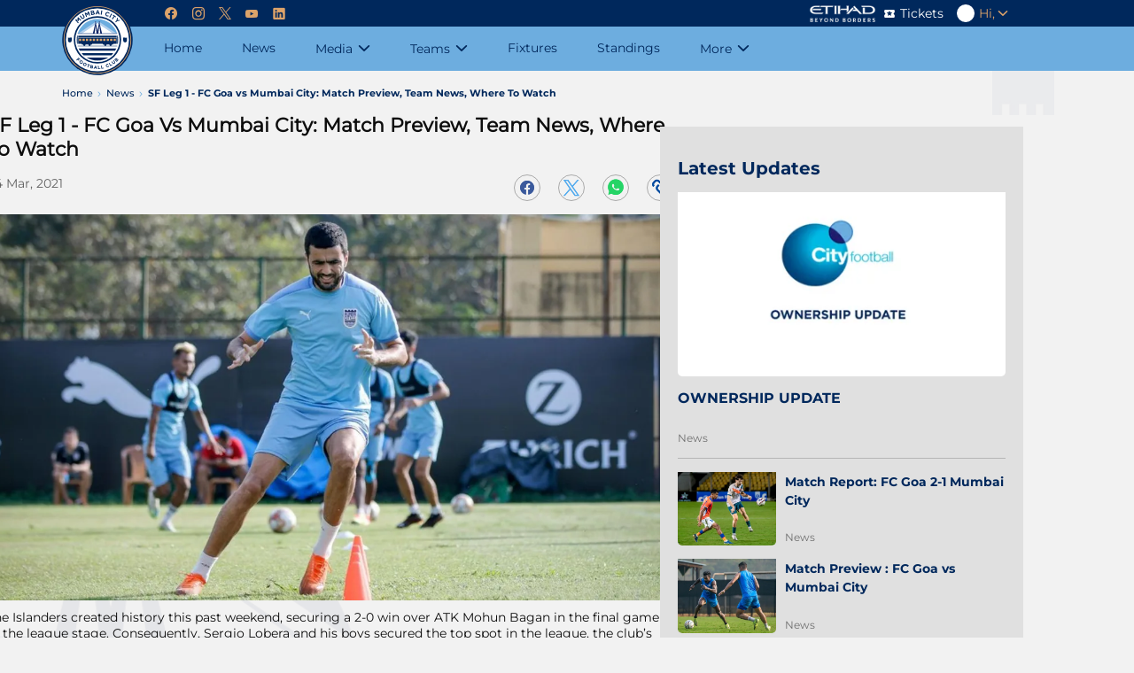

--- FILE ---
content_type: text/html; charset=utf-8
request_url: https://www.mumbaicityfc.com/news/sf-leg-1---fc-goa-vs-mumbai-city-match-preview-team-news-where-to-watch
body_size: 80250
content:
<!doctype html><html data-n-head-ssr lang="en" data-n-head="%7B%22lang%22:%7B%22ssr%22:%22en%22%7D%7D"><head ><meta data-n-head="ssr" charset="utf-8"><meta data-n-head="ssr" http-equiv="x-ua-compatible" content="ie=edge"><meta data-n-head="ssr" name="viewport" content="width=device-width, initial-scale=1,maximum-scale=1"><meta data-n-head="ssr" name="msapplication-TileColor" content="#73bef0"><meta data-n-head="ssr" name="msapplication-config" content="/static-assets/favicons/browserconfig.xml"><meta data-n-head="ssr" name="theme-color" content="#ffffff"><meta data-n-head="ssr" property="fb:pages" content=""><meta data-n-head="ssr" property="fb:app_id" content=""><meta data-n-head="ssr" name="description" content="Fresh from getting their hands on the ISL League Winners Shield, the Islanders are set for a new challenge – the big semi-final.

Mumbai City will square off against FC Goa in the first of the two-legged semi-final of the Indian Super League. Sergio Lobera’s side will travel to the Fatorda for the designated ‘away’ leg of the tie on Friday, March 5."><meta data-n-head="ssr" property="og:site_name" content="Mumbai City FC"><meta data-n-head="ssr" name="twitter:card" content="summary_large_image"><meta data-n-head="ssr" name="twitter:title" content="SF Leg 1 - FC Goa vs Mumbai City: Match Preview, Team News, Where To Watch"><meta data-n-head="ssr" name="twitter:description" content="Fresh from getting their hands on the ISL League Winners Shield, the Islanders are set for a new challenge – the big semi-final.

Mumbai City will square off against FC Goa in the first of the two-legged semi-final of the Indian Super League. Sergio Lobera’s side will travel to the Fatorda for the designated ‘away’ leg of the tie on Friday, March 5."><meta data-n-head="ssr" name="twitter:url" content="https://www.mumbaicityfc.com/news/sf-leg-1---fc-goa-vs-mumbai-city-match-preview-team-news-where-to-watch"><meta data-n-head="ssr" name="twitter:image" content="https://www.mumbaicityfc.com/static-assets/waf-images/43/92/1c/16-9/6Ul6lyUHmF.jpg"><meta data-n-head="ssr" property="og:type" content="website"><meta data-n-head="ssr" property="og:title" content="SF Leg 1 - FC Goa vs Mumbai City: Match Preview, Team News, Where To Watch"><meta data-n-head="ssr" property="og:description" content="Fresh from getting their hands on the ISL League Winners Shield, the Islanders are set for a new challenge – the big semi-final.

Mumbai City will square off against FC Goa in the first of the two-legged semi-final of the Indian Super League. Sergio Lobera’s side will travel to the Fatorda for the designated ‘away’ leg of the tie on Friday, March 5."><meta data-n-head="ssr" property="og:url" content="https://www.mumbaicityfc.com/news/sf-leg-1---fc-goa-vs-mumbai-city-match-preview-team-news-where-to-watch"><meta data-n-head="ssr" property="og:image:alt" content="Fresh from getting their hands on the ISL League Winners Shield, the Islanders are set for a new challenge – the big semi-final.

Mumbai City will square off against FC Goa in the first of the two-legged semi-final of the Indian Super League. Sergio Lobera’s side will travel to the Fatorda for the designated ‘away’ leg of the tie on Friday, March 5."><meta data-n-head="ssr" property="og:image:width" content="1200px"><meta data-n-head="ssr" property="og:image:height" content="1200px"><meta data-n-head="ssr" property="og:image" content="https://www.mumbaicityfc.com/static-assets/waf-images/43/92/1c/16-9/6Ul6lyUHmF.jpg"><meta data-n-head="ssr" property="og:image:secure_url" content="https://www.mumbaicityfc.com/static-assets/waf-images/43/92/1c/16-9/6Ul6lyUHmF.jpg"><meta data-n-head="ssr" rel="amphtml" href="https://www.mumbaicityfc.com/amp/news/sf-leg-1---fc-goa-vs-mumbai-city-match-preview-team-news-where-to-watch"><meta data-n-head="ssr" property="article:published_time" content="2021-33-04T15:03:00+00:00"><meta data-n-head="ssr" property="article:modified_time" content="2021-45-04T15:03:22+00:00"><title>SF Leg 1 - FC Goa vs Mumbai City: Match Preview, Team News, Where To Watch</title><link data-n-head="ssr" rel="preconnect" href="//www.googletagmanager.com"><link data-n-head="ssr" rel="preconnect" href="//cdnjs.cloudflare.com"><link data-n-head="ssr" rel="preconnect" href="//connect.facebook.net"><link data-n-head="ssr" rel="dns-prefetch" href="//www.gstatic.com"><link data-n-head="ssr" rel="dns-prefetch" href="//www.googletagservices.com"><link data-n-head="ssr" rel="dns-prefetch" href="//cdnjs.cloudflare.com"><link data-n-head="ssr" rel="dns-prefetch" href="//asia.adform.net"><link data-n-head="ssr" rel="dns-prefetch" href="//s2.adform.net"><link data-n-head="ssr" rel="dns-prefetch" href="//appleid.cdn-apple.com"><link data-n-head="ssr" rel="dns-prefetch" href="//connect.facebook.net"><link data-n-head="ssr" rel="dns-prefetch" href="//www.facebook.com"><link data-n-head="ssr" rel="dns-prefetch" href="//staticxx.facebook.com"><link data-n-head="ssr" rel="dns-prefetch" href="//fonts.gstatic.com"><link data-n-head="ssr" rel="dns-prefetch" href="//fonts.googleapis.com"><link data-n-head="ssr" rel="dns-prefetch" href="//tpc.googlesyndication.com"><link data-n-head="ssr" rel="dns-prefetch" href="//www.google-analytics.com"><link data-n-head="ssr" rel="dns-prefetch" href="//securepubads.g.doubleclick.net"><link data-n-head="ssr" rel="dns-prefetch" href="//sc-static.net"><link data-n-head="ssr" rel="dns-prefetch" href="//platform.twitter.com"><link data-n-head="ssr" rel="dns-prefetch" href="//platform.instagram.com"><link data-n-head="ssr" rel="dns-prefetch" href="//www.instagram.com"><link data-n-head="ssr" rel="manifest" href="/static-assets/favicons/site.webmanifest?v=1.67"><link data-n-head="ssr" rel="apple-touch-icon" sizes="180x180" href="/static-assets/favicons/apple-touch-icon.png?v=1.67"><link data-n-head="ssr" rel="icon" type="image/png" sizes="32x32" href="/static-assets/favicons/favicon-32x32.png?v=1.67"><link data-n-head="ssr" rel="icon" type="image/png" sizes="16x16" href="/static-assets/favicons/favicon-16x16.png?v=1.67"><link data-n-head="ssr" rel="mask-icon" href="/static-assets/favicons/safari-pinned-tab.svg" color="#73bef0"><link data-n-head="ssr" rel="shortcut icon" href="/static-assets/favicons/favicon.ico?v=1.67"><link data-n-head="ssr" rel="canonical" href="https://www.mumbaicityfc.com/news/sf-leg-1---fc-goa-vs-mumbai-city-match-preview-team-news-where-to-watch"><link data-n-head="ssr" rel="preload" as="image" href="https://www.mumbaicityfc.com/static-assets/waf-images/43/92/1c/16-9/6Ul6lyUHmF.jpg?v=1.67&amp;w=1200" imagesizes="(min-width: 480px) 1200px" imagesrcset="https://www.mumbaicityfc.com/static-assets/waf-images/43/92/1c/16-9/6Ul6lyUHmF.jpg?v=1.67&amp;w=600 600w, https://www.mumbaicityfc.com/static-assets/waf-images/43/92/1c/16-9/6Ul6lyUHmF.jpg?v=1.67&amp;w=800 800w, https://www.mumbaicityfc.com/static-assets/waf-images/43/92/1c/16-9/6Ul6lyUHmF.jpg?v=1.67&amp;w=1200 1200w"><style data-n-head="ssr" type="text/css">:root{--primary: hsl(206 64% 65%);--hsl-primary: 206 64% 65%;--primary-light: hsl(206 100% 81%);--hsl-primary-light: 206 100% 81%;--primary-dark: hsl(205 43% 42%);--hsl-primary-dark: 205 43% 42%;--secondary: hsl(214 100% 18%);--hsl-secondary: 214 100% 18%;--secondary-light: hsl(228 27% 45%);--hsl-secondary-light: 228 27% 45%;--secondary-dark: hsl(240 100% 7%);--hsl-secondary-dark: 240 100% 7%;--accent: hsl(30 62% 64%);--hsl-accent: 30 62% 64%;--accent-light: hsl(56 100% 91%);--hsl-accent-light: 56 100% 91%;--accent-dark: hsl(25 39% 51%);--hsl-accent-dark: 25 39% 51%;--tertiary: hsl(224 81% 33%);--hsl-tertiary: 224 81% 33%;--icon-bg: hsl(204 81% 69%);--hsl-icon-bg: 204 81% 69%;--span-bg: hsl(232 49% 21%);--hsl-span-bg: 232 49% 21%;--image-bg: hsl(0 0% 85%);--hsl-image-bg: 0 0% 85%;--desc: hsl(224 83% 21%);--hsl-desc: 224 83% 21%;--gray: hsl(0 0% 88%);--hsl-gray: 0 0% 88%;--light-gray: hsl(0 0% 95%);--hsl-light-gray: 0 0% 95%;--mid-gray: hsl(0 0% 51%);--hsl-mid-gray: 0 0% 51%;--dark-gray: hsl(0 0% 31%);--hsl-dark-gray: 0 0% 31%;--light-sky-blue: hsl(210 29% 97%);--hsl-light-sky-blue: 210 29% 97%;--light-yellow: hsl(42 61% 70%);--hsl-light-yellow: 42 61% 70%;--vote-slider: hsl(45 72% 50%);--hsl-vote-slider: 45 72% 50%;--black: hsl(0 0% 0%);--hsl-black: 0 0% 0%;--white: hsl(0 0% 100%);--hsl-white: 0 0% 100%;--warning: hsl(0 100% 50%);--hsl-warning: 0 100% 50%;--success: hsl(142 70% 49%);--hsl-success: 142 70% 49%;--shimmer-light: hsl(0 0% 87%);--hsl-shimmer-light: 0 0% 87%;--shimmer-dark: hsl(0 0% 67%);--hsl-shimmer-dark: 0 0% 67%;--body-text: hsl(0 0% 5%);--hsl-body-text: 0 0% 5%;--facebook: hsl(221 46% 42%);--hsl-facebook: 221 46% 42%;--twitter: hsl(206 82% 63%);--hsl-twitter: 206 82% 63%;--whatsapp: hsl(142 70% 49%);--hsl-whatsapp: 142 70% 49%;--instagram: hsl(340 75% 54%);--hsl-instagram: 340 75% 54%;--youtube: hsl(0 100% 50%);--hsl-youtube: 0 100% 50%;--copylink: hsl(212 96% 32%);--hsl-copylink: 212 96% 32%;--copylink-dark: hsl(232 48% 26%);--hsl-copylink-dark: 232 48% 26%;--gmail: hsl(355 92% 43%);--hsl-gmail: 355 92% 43%;--live: hsl(126 97% 45%);--hsl-live: 126 97% 45%;--recent: hsl(2 69% 53%);--hsl-recent: 2 69% 53%;--upcoming: hsl(0 0% 51%);--hsl-upcoming: 0 0% 51%;--main-header-height: calc(var(--header-top-height) + var(--header-bottom-height));--header-top-height: 4rem;--header-bottom-height: 6.5rem;--search-height: 5.6rem;--header-social-height: 5rem;--footer-middle-height: 7.6rem;--footer-bottom-height: 9.6rem;--filter-height: 3.8rem;--featured-article-title-height: 5.4rem;--featured-article-title-size: 1.6rem;--featured-article-desc-height: 3.2rem;--featured-article-desc-size: 1.3rem;--listing-article-title-height: 3.8rem;--listing-article-title-size: 1.4rem;--showcase-title-height-2: 5.4rem;--logo-width: 6rem;--standing-width: 40.5rem;--logo-height: 6rem;--full-radius: 1rem;--half-radius: .5rem;--circle-radius: 50%;--z-index1: 1;--z-index-1: -1;--z-index2: 2;--z-index-2: -2;--z-index3: 3;--z-index-3: -3;--z-index4: 4;--z-index-4: -4;--z-index5: 5;--z-index-5: -5;--z-index6: 6;--z-index-6: -6;--z-index7: 7;--z-index-7: -7;--z-index8: 8;--z-index-8: -8;--z-index9: 9;--z-index-9: -9;--z-index10: 10;--z-index-10: -10;--ratio-1by1: 1;--ratio-4by3: 0.75;--ratio-16by9: 0.5625;--ratio-2by3: 1.5;--ratio-9by16: 1.77778;--base-font-size: 62.5%;--container-max-width: 100%;--content-width: var(--window-inner-width);--vh: 1vh;--vw: 1vw;--window-inner-height: calc(var(--vh, 1vh) * 100);--window-inner-width: calc(var(--vw, 1vw) * 100);--container-white-space:calc((var(--window-inner-width) - var(--container-max-width)) / 2);--login-form:-2;--space-0: 0rem;--space-0-neg: 0rem;--space-1: 0.5rem;--space-1-neg: -0.5rem;--space-2: 1rem;--space-2-neg: -1rem;--space-3: 1.5rem;--space-3-neg: -1.5rem;--space-4: 2rem;--space-4-neg: -2rem;--space-5: 2.5rem;--space-5-neg: -2.5rem;--space-6: 3rem;--space-6-neg: -3rem;--space-7: 3.5rem;--space-7-neg: -3.5rem;--space-8: 4rem;--space-8-neg: -4rem;--space-9: 4.5rem;--space-9-neg: -4.5rem;--space-10: 5rem;--space-10-neg: -5rem;--space-11: 5.5rem;--space-11-neg: -5.5rem;--space-12: 6rem;--space-12-neg: -6rem;--space-13: 6.5rem;--space-13-neg: -6.5rem;--space-14: 7rem;--space-14-neg: -7rem;--space-15: 7.5rem;--space-15-neg: -7.5rem}@media(min-width: 768px){:root{--container-max-width: 72rem;--header-top-height: 3rem;--header-bottom-height: 5rem;--footer-middle-height: 4rem;--footer-bottom-height: 6rem;--logo-width: 8rem;--logo-height: 8rem;--showcase-title-height-2: 4.3rem}}@media(min-width: 992px){:root{--container-max-width: 96rem}}@media(min-width: 1200px){:root{--container-max-width: 114rem}}@media(min-width: 1600px){:root{--container-max-width: 140rem}}.filter-section .selected-title .sub-title{font-size:1rem;font-family:Montserrat-Regular}.waf-breadcrumb .breadcrumb-item span,.status .text{font-size:1.1rem;font-family:Montserrat-Medium}.footer-wrap .footer-link a{font-size:1.1rem;font-family:Montserrat-Regular}.custom-form input,.custom-form select,.custom-form textarea{font-size:1.2rem;font-family:Montserrat-Bold}.waf-modal .layout-wrapper .btn-text,.waf-modal .modal-body .description,.custom-form .control-label,.footer-wrap .client-sub-title,.footer-wrap .poweredby .title,.waf-select-box .list-item,.filter-section .select-list .list-item,.filter-section .more-filters .head .title,.pagination a,.pagination span,.btn-site,.btn-outline,.waf-footballscorecard .scorecard-tab .tab-name,.waf-footballscorecard .scorecard-sub-tab .tab-name span{font-size:1.2rem;font-family:Montserrat-Medium}.radio-box-wrap .radio-box .radio-container,.footer-wrap .copyright p,.header-wrap .user-meta,.header-wrap .user-meta .btn-text,.errordiv,.success{font-size:1.2rem;font-family:Montserrat-Regular}.reaction-section .social-wrap.copy-active::after{font-size:1.3rem;font-family:Montserrat-Bold}.footer-wrap .client-title,.waf-select-box .btn-text,.filter-section .filter-head .title,.reaction-section.active .social-share-wrap .close i{font-size:1.4rem;font-family:Montserrat-Bold}.loadmore{font-size:1.4rem;font-family:Montserrat-Medium}.header-wrap .navigation-link .nav-anchor .nav-text,.header-wrap .navigation-link .btn-nav-anchor{font-size:1.4rem;font-family:Montserrat-Regular}.banner-popup .modal-dialog .btn-close:before{font-size:1.5rem}.reaction-section.active .social-share-wrap .share-label{font-size:1.5rem;font-family:Montserrat-Bold}.waf-error .error-body .error-text .text-description{font-size:1.5rem;font-family:Montserrat-Medium}.waf-error .error-body .error-text .text-link{font-size:1.6rem;font-family:Montserrat-Regular}.waf-head .title{font-size:2rem;font-family:Montserrat-Bold}.waf-error .error-body .error-text .text-head{font-size:2.5rem;font-family:Montserrat-Bold}.banner-popup .modal-dialog .btn-close .btn-text{font-size:0}.waf-select-box .list-item::after{background-color:hsl(var(--hsl-primary)/0.2)}.tnc-table td:first-child,.waf-listing.home-news .third-list .item-type-icon::after,.waf-select-box .list-item,.waf-breadcrumb,.waf-breadcrumb .breadcrumb-item:not(:last-child)::after,.filter-section .filter-head .title,.filter-section .select-list .list-item,.filter-section .btn-more,.third-list .item-type-icon::after,.third-list .item-type-video .item-type-icon::after,.waf-error .error-body .error-text .text-link{color:var(--primary)}.tnc-table thead,.waf-listing .article-item:after,.footer-wrap .footer-bottom,.header-wrap .header-bottom,.filter-section .select-list .list-item::before,.reaction-section .social-wrap.copy-active::after,.swiper-button-next,.swiper-button-prev{background-color:var(--primary)}.password-sign::before,.icon-info-circled::before{color:hsl(var(--hsl-secondary)/0.5)}.waf-modal .layout-wrapper .btn-site,.waf-modal .layout-wrapper .btn-cancel,.waf-modal .modal-body .title,.waf-modal .modal-body .description,.custom-form .control-label,.custom-form input,.custom-form select,.custom-form textarea,.disclaimer-section,.btn-pwd-toggle[aria-expanded=true] .password-sign::before,.tooltip,.tooltip .icon-info-circled::before,.radio-box-wrap .radio-box .radio-container,.waf-listing .article-title,.footer-wrap .swiper-button-disabled::after,.footer-wrap .client-title,.footer-wrap .client-sub-title,.footer-wrap .copyright p,.footer-wrap .poweredby .title,.header-wrap .user-meta,.header-wrap .user-profile a::before,.header-wrap .user-logout .btn-text:before,.header-wrap .navigation-link.active .sub-ul .active .nav-anchor .nav-text,.header-wrap .navigation-link.active .sub-ul .active .btn-nav-anchor,.header-wrap .navigation-link.active .sub-ul .active .btn-nav-anchor .link-text,.header-wrap .navigation-link .sub-ul .nav-link.active .nav-text,.waf-select-box .selected-title::after,.waf-select-box .btn-text,.waf-breadcrumb .breadcrumb-item a span,.waf-breadcrumb .breadcrumb-item:last-child span,.filter-section .selected-title .sub-title,.filter-section .selected-title .title,.filter-section .selected-title::after,.filter-section .btn-resetfilter .btn-text,.pagination a,.pagination span,.pagination a.active,.pagination a:focus,.pagination a:hover,.pagination .pagination-dots.active,.pagination .pagination-dots:focus,.pagination .pagination-dots:hover,.pagination .nav-arrow.disabled,.reaction-section .icon-b-share::after,.reaction-section.active .social-share-wrap .share-label,.waf-head .title,.waf-footballscorecard .scorecard-tab .tab-name,.waf-footballscorecard .scorecard-sub-tab .tab-name span,.swiper-button-next.swiper-button-disabled::after,.swiper-button-prev.swiper-button-disabled::after{color:var(--secondary)}.footer-wrap .swiper-button-next,.footer-wrap .swiper-button-prev,.header-wrap .header-top,.header-wrap .site-search-wrap,.header-wrap .btn-site-hamburger .line,.header-wrap .social-wrap,.scroll-top .btn-top-scroll,.pagination .nav-arrow,.pagination .nav-arrow:hover,.pagination .nav-arrow:focus,.loadmore,.reaction-section.active .social-share-wrap .close,.btn-site,.btn-outline{background-color:var(--secondary)}.header-wrap .social-links a:before,.header-wrap .social-icon::after,.filter-section .more-filters .btn-cancel::before,.filter-section .more-filters .footer .btn-resetfilter .btn-text,.filter-section .more-filters .footer .btn-applyfilter,.loadmore::after,.reaction-section.active .social-share-wrap .close,.reaction-section.active .social-share-wrap .close i,.waf-head .head-tab a,.article-item.item-type-video .item-type-icon::after{color:var(--accent)}.waf-modal .layout-wrapper .btn-site,.radio-box-wrap .radio-box .radio-container .checkmark:after,.checkbox-container input:checked~.checkmark,.header-wrap .user-name,.pagination a.active,.pagination a:focus,.pagination a:hover,.pagination .pagination-dots.active,.pagination .pagination-dots:focus,.pagination .pagination-dots:hover,.waf-head .head-tab a:hover,.waf-footballscorecard .scorecard-tab .tab-name.tab-active{background-color:var(--accent)}.filter-section .select-list .list-item.active,.filter-section .select-list .list-item:focus,.filter-section .select-list .list-item:hover{background-color:var(--tertiary)}.custom-form input,.custom-form select,.custom-form textarea{background-color:hsl(var(--hsl-gray)/0.5)}.waf-listing .item-type-video,.footer-wrap .client-list::after,.bg-gray .waf-listing.rhs-listing,.filter-section,.status,.waf-footballscorecard .scorecard-tab .tab-name:not(:last-child)::before{background-color:var(--gray)}.no-data-text,.no-data{color:var(--light-gray)}.banner-popup .modal-dialog,.footer-wrap .footer-middle-section,.bg-gray,.waf-ad .waf-ad-wrapper,.waf-select-box .select-list,.filter-section .select-box-wrap{background-color:var(--light-gray)}.header-wrap .site-search-wrap:-ms-input-placeholder,.header-wrap .site-search-wrap::-ms-input-placeholder,.header-wrap .site-search-wrap::after{color:hsl(var(--hsl-mid-gray)/0.2)}.waf-listing.rhs-listing .first-list .article-item::after{background-color:hsl(var(--hsl-dark-gray)/0.3)}.waf-listing.home-news .third-list .article-item:after,.waf-listing.rhs-listing .third-list .article-item:after{color:hsl(var(--hsl-black)/0.1)}.custom-form input,.custom-form select,.custom-form textarea,.filter-section .selected-title .sub-title,.filter-section .btn-resetfilter::after,.filter-section .btn-more::before,.article-meta .meta,.waf-error .error-body .error-text .text-description{color:hsl(var(--hsl-black)/0.5)}.footer-wrap .footer-link a{color:hsl(var(--hsl-black)/0.6)}.waf-breadcrumb .breadcrumb-item span,.filter-section .filter-actions .btn:not(:last-child)::after,.filter-section .more-filters .footer .btn-resetfilter,.reaction-section.active .social-share-wrap{color:hsl(var(--hsl-black)/0.7)}.waf-modal.waf-delete .modal-body .sub-title,.waf-modal.waf-del-request .modal-body .sub-title,.tnc-table td{color:hsl(var(--hsl-black)/0.8)}.tooltip .tooltiptext,.tnc-table th,.waf-head .head-tab a:hover{color:var(--black)}.filter-section .btn-more::after,.article-item.item-type-video .item-type-icon::before{background-color:var(--black)}.header-wrap .navigation-link .sub-ul .nav-anchor::after{color:hsl(var(--hsl-white)/0.1)}.header-wrap .navigation-link::after{background-color:hsl(var(--hsl-white)/0.1)}.header-wrap .promo-link-shop::after{background-color:hsl(var(--hsl-white)/0.2)}.header-wrap .site-search{background-color:hsl(var(--hsl-white)/0.3)}.waf-listing.home-video .article-meta .meta{color:hsl(var(--hsl-white)/0.5)}.waf-listing.home-video .first-list .article-meta .meta{color:hsl(var(--hsl-white)/0.8)}.custom-form .character-count,.custom-form input[type=checkbox]+label,.waf-listing.home-video .title,.waf-listing.home-video .head-tab a,.waf-listing.home-video .head-tab a:hover,.waf-listing.home-video .item-type-icon::after,.waf-listing.home-video .article-title,.header-wrap .site-search-wrap::placeholder,.header-wrap .site-search-wrap .btn-site-submit .icon-search,.header-wrap .promo-link,.header-wrap .profile-link::before,.header-wrap .navigation-link .nav-anchor .nav-text,.header-wrap .navigation-link .btn-nav-anchor,.header-wrap .navigation-link .btn-nav-anchor::after,.scroll-top .btn-top-scroll::after,.social-icon,.social-icon::before,.filter-section .select-list .list-item.active,.filter-section .select-list .list-item:focus,.filter-section .select-list .list-item:hover,.filter-section .more-filters .btn-cancel,.filter-section .more-filters .head .title,.pagination a.active span,.pagination a:focus span,.pagination a:hover span,.pagination .pagination-dots.active span,.pagination .pagination-dots:focus span,.pagination .pagination-dots:hover span,.pagination .nav-arrow,.pagination .nav-arrow:hover,.pagination .nav-arrow:focus,.loadmore,.reaction-section.active .social-share-wrap .social-icon,.reaction-section.active .social-share-wrap .social-icon i::before,.reaction-section .social-wrap.copy-active::after,.btn-site,.btn-outline,.swiper-button-next::after,.swiper-button-prev::after{color:var(--white)}.waf-modal .layout-wrapper,.tooltip .tooltiptext,.radio-box-wrap .radio-box .radio-container input:checked~.checkmark,.waf-listing.home-photo .article-wrap,.footer-wrap .footer-top,.header-wrap .user-action,.header-wrap .user-photo,.header-wrap .navigation-link.active .sub-ul .active .nav-anchor .nav-text,.header-wrap .navigation-link .sub-ul .nav-link.active .nav-text,.waf-breadcrumb,.filter-section .more-filters,.filter-section .more-filters .body,.filter-section .more-filters .select-box-wrap,.reaction-section.active .social-share-wrap .social-wrap,.waf-footballscorecard .scorecard-tab{background-color:var(--white)}.errordiv{color:var(--warning)}.success{color:var(--success)}.img-box{background-color:var(--shimmer-light)}.img-3by4 .img-box img[alt],.img-4by3 .img-box img[alt],.img-16by9 .img-box img[alt],.img-1by1 .img-box img[alt],.img-2by3 .img-box img[alt],.img-9by16 .img-box img[alt],.img-21by9 .img-box img[alt],.img-18by9 .img-box img[alt],.img-18by6 .img-box img[alt],.img-6by4 .img-box img[alt]{color:hsl(var(--hsl-body-text)/0.7)}.reaction-section .icon-b-facebook,.reaction-section .icon-facebook{background-color:var(--facebook)}.reaction-section .icon-b-twitter,.reaction-section .icon-twitter{background-color:var(--twitter)}.reaction-section .icon-b-whatsapp,.reaction-section .icon-whatsapp{background-color:var(--whatsapp)}.reaction-section .icon-b-instagram,.reaction-section .icon-instagram{background-color:var(--instagram)}.reaction-section .icon-b-copylink,.reaction-section .icon-copylink{background-color:var(--copylink)}.reaction-section .icon-b-email,.reaction-section .icon-email{background-color:var(--gmail)}.m-flex-10{flex-basis:10%;width:10%}.m-flex-10-gap{flex-basis:calc((10 - var(--quater-space))*1%);width:calc((10 - var(--quater-space))*1%)}.m-flex-16{flex-basis:16%;width:16%}.m-flex-16-gap{flex-basis:calc((16 - var(--quater-space))*1%);width:calc((16 - var(--quater-space))*1%)}.m-flex-20{flex-basis:20%;width:20%}.m-flex-20-gap{flex-basis:calc((20 - var(--quater-space))*1%);width:calc((20 - var(--quater-space))*1%)}.m-flex-25{flex-basis:25%;width:25%}.m-flex-25-gap{flex-basis:calc((25 - var(--quater-space))*1%);width:calc((25 - var(--quater-space))*1%)}.m-flex-30{flex-basis:30%;width:30%}.m-flex-30-gap{flex-basis:calc((30 - var(--quater-space))*1%);width:calc((30 - var(--quater-space))*1%)}.m-flex-33{flex-basis:33%;width:33%}.m-flex-33-gap{flex-basis:calc((33 - var(--quater-space))*1%);width:calc((33 - var(--quater-space))*1%)}.m-flex-40{flex-basis:40%;width:40%}.m-flex-40-gap{flex-basis:calc((40 - var(--quater-space))*1%);width:calc((40 - var(--quater-space))*1%)}.m-flex-50{flex-basis:50%;width:50%}.m-flex-50-gap{flex-basis:calc((50 - var(--quater-space))*1%);width:calc((50 - var(--quater-space))*1%)}.m-flex-60{flex-basis:60%;width:60%}.m-flex-60-gap{flex-basis:calc((60 - var(--quater-space))*1%);width:calc((60 - var(--quater-space))*1%)}.m-flex-70{flex-basis:70%;width:70%}.m-flex-70-gap{flex-basis:calc((70 - var(--quater-space))*1%);width:calc((70 - var(--quater-space))*1%)}.m-flex-80{flex-basis:80%;width:80%}.m-flex-80-gap{flex-basis:calc((80 - var(--quater-space))*1%);width:calc((80 - var(--quater-space))*1%)}.m-flex-100{flex-basis:100%;width:100%}.m-flex-100-gap{flex-basis:calc((100 - var(--quater-space))*1%);width:calc((100 - var(--quater-space))*1%)}.align-radio .radio-box-wrap,.waf-listing.home-photo .first-list .article-title{margin-top:var(--space-0)}.waf-modal.waf-delete .modal-footer,.waf-modal.waf-del-request .modal-footer,.waf-listing.rhs-listing .waf-head{padding-top:var(--space-0)}.radio-box-wrap{margin-top:var(--space-1)}.tooltip .icon-info-circled{padding-top:var(--space-1)}.custom-form input,.custom-form select,.custom-form textarea{margin-top:var(--space-2)}.waf-modal .layout-wrapper .btn-site,.waf-modal .layout-wrapper .btn-cancel,.waf-listing .article-title,.waf-listing.rhs-listing .article-title,.waf-listing.rhs-listing .second-list{margin-top:var(--space-3)}.waf-head{padding-top:var(--space-4)}.radio-box-wrap .radio-box:last-child,.header-wrap .promo-link-ticket,.header-wrap .social-links:last-child{margin-right:var(--space-0)}.custom-form .control-label,.footer-wrap .poweredby .title,.header-wrap .promo-link::before,.reaction-section.active .social-share-wrap .close i::before{margin-right:var(--space-1)}.filter-section .more-filters .btn-cancel .btn-text,.pagination .nav-arrow.nav-left{padding-right:var(--space-1)}.header-wrap .user-profile a::before,.header-wrap .user-logout .btn-text:before{margin-right:var(--space-2)}.filter-section .more-filters .footer .btn-resetfilter .btn-text{padding-right:var(--space-2)}.header-wrap .social-links,.social-icon:not(:last-child){margin-right:var(--space-3)}.waf-breadcrumb .breadcrumb-item:not(:last-child),.pagination .nav-arrow.nav-right span,.loadmore{padding-right:var(--space-3)}.header-wrap .navigation-link .btn-nav-anchor{padding-right:var(--space-4)}.custom-form .input-limit{padding-right:var(--space-14)}.radio-box-wrap .radio-box .radio-container,.waf-listing.home-news .second-list .article-item,.waf-listing.rhs-listing .article-item{margin-bottom:var(--space-0)}.waf-listing.home-news .second-list .article-item,.waf-listing.rhs-listing .second-list .article-item{padding-bottom:var(--space-0)}.waf-listing.home-news .third-list .article-item,.waf-listing.home-photo .article-title,.waf-listing.rhs-listing .third-list .article-item,.footer-wrap .copyright{margin-bottom:var(--space-1)}.waf-listing.home-news .third-list .article-item,.waf-listing.rhs-listing .third-list .article-item{padding-bottom:var(--space-1)}.disclaimer-section .disclaimer,.waf-head{margin-bottom:var(--space-2)}.tnc-table,.waf-listing .article-item,.waf-listing.home-news .article-description,.waf-listing.home-news .second-list,.waf-listing.rhs-listing .article-description,.waf-listing.rhs-listing .item-type-video .article-meta,.footer-wrap .client-sub-title,.footer-wrap .client-item:not(:last-child),.reaction-section.active .social-share-wrap .share-label,.waf-footballscorecard .scorecard-sub-tab,.waf-error .error-body .error-text .text-description{margin-bottom:var(--space-3)}.waf-modal.waf-delete .layout-wrapper,.waf-modal.waf-del-request .layout-wrapper,.waf-listing .article-item,.waf-listing.home-video .article-content,.reaction-section.active .social-share-wrap .share-label{padding-bottom:var(--space-3)}.footer-wrap .client-title{margin-bottom:var(--space-6)}.waf-listing.home-news,.reaction-section.active .social-share-wrap .social-items{padding-bottom:var(--space-6)}.footer-wrap .principal-partner .client-item{margin-bottom:var(--space-8)}.footer-wrap .client-list{margin-bottom:var(--space-12)}.radio-box-wrap .radio-box:first-child{margin-left:var(--space-0)}.otp-verification .control-label .tooltip,.waf-select-box .selected-title::after,.pagination .nav-arrow.nav-right{margin-left:var(--space-1)}.waf-listing.home-news .second-list .article-content,.waf-listing.rhs-listing .second-list .article-content{padding-left:var(--space-2)}.align-radio .radio-box-wrap,.filter-section .more-filters .footer .btn-resetfilter{margin-left:var(--space-3)}.tnc-table th,.header-wrap .navigation-link.active .sub-ul .active .btn-nav-anchor,.pagination .nav-arrow.nav-left span{padding-left:var(--space-3)}.checkbox-container{margin-left:var(--space-4)}.custom-form input[type=checkbox]+label{padding-left:var(--space-4)}.radio-box-wrap .radio-box .radio-container{padding-left:var(--space-5)}.waf-listing.home-news .third-list .article-content{padding-left:var(--space-7)}.waf-listing.home-video .first-list .article-item{margin-inline:var(--space-0)}.waf-listing.home-video{padding-inline:var(--space-0)}.align-radio .radio-box-wrap .radio-box,.radio-box-wrap .radio-box,.filter-section .more-filters .footer .btn-site{margin-inline:var(--space-1)}.footer-wrap .footer-link a,.filter-section .select-list,.filter-section .more-filters .head{padding-inline:var(--space-1)}.filter-section .filter-wrap .selected-title{padding-inline:var(--space-2)}.header-wrap .partner-item,.header-wrap .promo-link{margin-inline:var(--space-3)}.custom-form input,.custom-form select,.custom-form textarea,.waf-listing.home-news,.waf-listing.home-video .head-wrap,.waf-listing.home-video .article-content,.waf-listing.home-video .list-group-wrap,.waf-listing.home-photo,.header-wrap .header-top,.header-wrap .header-bottom,.header-wrap .site-search-wrap,.header-wrap .navigation-link-list,.header-wrap .navigation-link.active .sub-ul .active .nav-anchor .nav-text,.header-wrap .social-wrap,.waf-breadcrumb,.waf-head .head-tab a,.container,.container-fluid,.container-xl,.container-lg,.container-md,.container-sm,.col-xl,.col-xl-auto,.col-xl-12,.col-xl-11,.col-xl-10,.col-xl-9,.col-xl-8,.col-xl-7,.col-xl-6,.col-xl-5,.col-xl-4,.col-xl-3,.col-xl-2,.col-xl-1,.col-lg,.col-lg-auto,.col-lg-12,.col-lg-11,.col-lg-10,.col-lg-9,.col-lg-8,.col-lg-7,.col-lg-6,.col-lg-5,.col-lg-4,.col-lg-3,.col-lg-2,.col-lg-1,.col-md,.col-md-auto,.col-md-12,.col-md-11,.col-md-10,.col-md-9,.col-md-8,.col-md-7,.col-md-6,.col-md-5,.col-md-4,.col-md-3,.col-md-2,.col-md-1,.col-sm,.col-sm-auto,.col-sm-12,.col-sm-11,.col-sm-10,.col-sm-9,.col-sm-8,.col-sm-7,.col-sm-6,.col-sm-5,.col-sm-4,.col-sm-3,.col-sm-2,.col-sm-1,.col,.col-auto,.col-12,.col-11,.col-10,.col-9,.col-8,.col-7,.col-6,.col-5,.col-4,.col-3,.col-2,.col-1{padding-inline:var(--space-3)}.waf-listing.home-news,.waf-listing.home-video,.waf-listing.home-photo,.row{margin-inline:var(--space-3-neg)}.footer-wrap .associate-partner .client-logo{padding-inline:var(--space-10)}.container,.container-fluid,.container-xl,.container-lg,.container-md,.container-sm{margin-inline:auto}.header-wrap .social-wrap{padding-block:var(--space-1)}.header-wrap .site-search-wrap{padding-block:var(--space-2)}.waf-modal .modal-body .title,.waf-modal .modal-body .description,.filter-section,.pagination,.loadmore,.waf-footballscorecard .scorecard-tab{margin-block:var(--space-3)}.waf-listing.home-news .third-list .article-item,.waf-breadcrumb .layout-wrapper{padding-block:var(--space-3)}.waf-banner{padding-block:var(--space-6)}.waf-modal,.custom-form input[type=checkbox]+label,.waf-listing.home-news .second-list .article-title,.waf-listing.home-news .third-list .article-title,.waf-listing.home-news .third-list .article-item,.waf-listing.rhs-listing .second-list .article-title,.waf-listing.rhs-listing .third-list .article-title,.waf-breadcrumb,.filter-section .filter-head .title,.filter-section .selected-title .sub-title,.filter-section .selected-title .title,.filter-section .more-filters .head .title,.filter-section .waf-select-box,.reaction-section.active .social-share-wrap .social-icon,*,figure,body,ul,ol,dl,dd{margin:var(--space-0)}.waf-modal,.custom-form textarea,.custom-form input[type=checkbox]+label:before,.waf-listing.home-video .item-type-video,.waf-listing.rhs-listing .item-type-video,.filter-section .select-box-wrap,*,ul,ol,dl,dd,.embed-responsive{padding:var(--space-0)}.header-wrap .user-meta{padding:var(--space-1)}.waf-listing .item-type-video,.waf-select-box .list-item,.filter-section .select-list .list-item{padding:var(--space-2)}.waf-modal .layout-wrapper,.tnc-table td,.waf-listing.home-photo .article-content,.footer-wrap .footer-middle,.header-wrap .navigation-link .sub-ul .nav-text,.reaction-section.active .social-share-wrap .social-wrap,.no-data-text,.no-data{padding:var(--space-3)}.no-data-text,.no-data{margin:auto}.container,.container-fluid,.container-xl,.container-lg,.container-md,.container-sm{margin-inline:auto}.otp-verification .control-label,.waf-listing .article-list,.waf-listing.home-news .second-list .article-wrap,.waf-listing.rhs-listing .second-list .article-wrap,.footer-wrap .footer-link a,.header-wrap .site-logo,.header-wrap .promo-wrap,.social-icon,.filter-section .filter-actions,.waf-footballscorecard .scorecard-sub-tab,.row{display:flex}.header-wrap .btn-site-hamburger[aria-expanded=true]{display:flex;flex-direction:column;justify-content:space-around}.waf-modal.waf-delete .modal-footer .form-group,.waf-modal.waf-del-request .modal-footer .form-group,.waf-modal .wrapper-body .form-footer,.waf-select-box .selected-title,.filter-section,.filter-section .more-filters .head,.waf-head .head-wrap{display:flex;justify-content:space-between;align-items:center}.waf-error .error-body{display:flex;flex-direction:column;justify-content:space-between;align-items:center}.custom-form{display:flex;justify-content:space-between}.waf-listing.home-news .second-list .article-content,.waf-listing.rhs-listing .second-list .article-content,.header-wrap .btn-site-hamburger{display:flex;flex-direction:column;justify-content:space-between}.reaction-section.active .social-share-wrap .social-items{display:flex;justify-content:space-evenly;align-items:center}.header-wrap .header-top,.header-wrap .header-bottom,.header-wrap .partner-list{display:flex;justify-content:flex-end;align-items:center}.waf-listing.home-video .article-content{display:flex;flex-direction:column;justify-content:flex-end}.radio-box-wrap{display:flex;justify-content:flex-start;align-items:center}.filter-section .selected-title{display:flex;flex-direction:column;justify-content:center;align-items:flex-start}.waf-modal.active,.waf-modal .layout-wrapper .modal-head .head-wrapper,.password-sign,.icon-info-circled,.align-radio,.footer-wrap .footer-link-list,.footer-wrap .footer-bottom,.footer-wrap .poweredby .logo,.scroll-top .btn-top-scroll,.filter-section .more-filters .footer,.filter-section .more-filters .footer .btn-applyfilter,.filter-section .more-filters .footer .btn-resetfilter,.pagination,.loadmore,.reaction-section.active .social-share-wrap .social-icon,.reaction-section .social-wrap.copy-active::after,.status,.waf-head .head-tab a,.article-item .item-type-icon,.waf-footballscorecard .scorecard-tab .tab-name,.waf-footballscorecard .scorecard-sub-tab .tab-name{display:flex;justify-content:center;align-items:center}.footer-wrap .footer-meta{display:flex;flex-direction:column;justify-content:center;align-items:center}.filter-section .btn-more,.loadmore-wrap{display:flex;justify-content:center}.header-wrap .navigation-link{display:flex;flex-direction:column;justify-content:center}.reaction-section.active .social-share-wrap{display:flex;align-items:flex-end}.align-radio .radio-box-wrap,.footer-wrap .swiper .client-list,.footer-wrap .poweredby,.header-wrap .navigation-link .nav-anchor,.header-wrap .social-quicklinks,.header-wrap .social-wrap,.waf-breadcrumb,.waf-breadcrumb .breadcrumb,.social-items,.filter-section .filter-wrap,.waf-footballscorecard .scorecard-tab{display:flex;align-items:center}.footer-wrap .client-item{display:flex;flex-direction:column;align-items:center}.filter-section .more-filters .btn-cancel{display:flex;flex-direction:row-reverse;align-items:center}.waf-select-box .select-list,.filter-section .more-filters{display:flex;flex-direction:column}.waf-listing.home-photo .second-list{width:50%}.custom-form textarea,.waf-listing.home-video .article-content,.waf-listing.home-photo .second-list .article-wrap,.footer-wrap .client-img,.header-wrap .site-search,.header-wrap .search-input,.header-wrap .partner-wrap,.header-wrap .partner-img,.header-wrap .promo-link-shop::after,.header-wrap .navigation-link-list,.header-wrap .social-quicklinks,.filter-section .filter-wrap,.filter-section .filter-wrap .waf-select-box,.filter-section .filter-actions .btn:not(:last-child)::after,.reaction-section.active .social-share-wrap .social-icon i{height:100%}.waf-modal .layout-wrapper .btn-site,.waf-modal.waf-del-request .modal-footer,.waf-modal.waf-del-request .btn-site,.waf-modal .wrapper-body .form-footer,.custom-form .flex20,.custom-form .flex25,.custom-form .flex33,.custom-form .flex50,.custom-form .flex100,.custom-form input,.custom-form select,.custom-form textarea,.country-wrapper,.form-wrapper,.otp-verification p.label,.otp-verification .resent-otp-wrapper,.tnc-table,.waf-listing .article-item,.waf-listing .article-item:after,.waf-listing.home-news .article-item,.waf-listing.home-news .second-list .article-item,.waf-listing.home-video .waf-head,.waf-listing.home-video .first-list .article-item,.waf-listing.rhs-listing .article-item,.waf-listing.rhs-listing .second-list .article-item,.footer-wrap .client-list::after,.footer-wrap .client-item,.header-wrap .search-input,.header-wrap .user-action,.header-wrap .user-meta,.header-wrap .btn-site-hamburger .line,.header-wrap .navigation-link-list,.header-wrap .navigation-link::after,.header-wrap .navigation-link .nav-anchor,.header-wrap .navigation-link .sub-ul .nav-anchor::after,.header-wrap .navigation-link .sub-ul .nav-text,.header-wrap .navigation-link .btn-nav-anchor,.header-wrap .social-wrap,html.no-scroll,html.no-scroll body,.img-box img,img,.flex20,.flex25,.flex30,.flex33,.flex40,.flex50,.flex60,.flex70,.flex80,.flex100,.waf-select-box .selected-title,.waf-select-box .select-box-wrap,.filter-section .select-list .list-item,.filter-section .select-list .list-item::before,.filter-section .more-filters .select-box-wrap,.reaction-section.active .social-share-wrap .social-icon i,.reaction-section.active .social-share-wrap .close,.waf-error .error-body,.container,.container-fluid,.container-xl,.container-lg,.container-md,.container-sm,.col-xl,.col-xl-auto,.col-xl-12,.col-xl-11,.col-xl-10,.col-xl-9,.col-xl-8,.col-xl-7,.col-xl-6,.col-xl-5,.col-xl-4,.col-xl-3,.col-xl-2,.col-xl-1,.col-lg,.col-lg-auto,.col-lg-12,.col-lg-11,.col-lg-10,.col-lg-9,.col-lg-8,.col-lg-7,.col-lg-6,.col-lg-5,.col-lg-4,.col-lg-3,.col-lg-2,.col-lg-1,.col-md,.col-md-auto,.col-md-12,.col-md-11,.col-md-10,.col-md-9,.col-md-8,.col-md-7,.col-md-6,.col-md-5,.col-md-4,.col-md-3,.col-md-2,.col-md-1,.col-sm,.col-sm-auto,.col-sm-12,.col-sm-11,.col-sm-10,.col-sm-9,.col-sm-8,.col-sm-7,.col-sm-6,.col-sm-5,.col-sm-4,.col-sm-3,.col-sm-2,.col-sm-1,.col,.col-auto,.col-12,.col-11,.col-10,.col-9,.col-8,.col-7,.col-6,.col-5,.col-4,.col-3,.col-2,.col-1,.embed-responsive,.table-responsive{width:100%}.footer-wrap .client-title,.footer-wrap .client-sub-title{text-transform:uppercase}.footer-wrap .footer-link a,.header-wrap .user-meta,.title,.waf-select-box .btn-text,.reaction-section.active .social-share-wrap .share-label,.status{text-transform:capitalize}.waf-modal .modal-body .title,.waf-modal .modal-body .description,.waf-modal.waf-delete .modal-body .sub-title,.waf-modal.waf-del-request .modal-body .sub-title,.login,.register,.tooltip .tooltiptext,.footer-wrap .client-title,.footer-wrap .client-sub-title,.filter-section .select-box-wrap,.reaction-section.active .social-share-wrap .share-label,.no-data-text,.no-data,.waf-error .error-body .error-text{text-align:center}.waf-modal .layout-wrapper .control-label,.custom-form .form-element,.tnc-table th,.header-wrap .user-meta,.header-wrap .navigation-link .nav-anchor,.header-wrap .navigation-link .btn-nav-anchor,.filter-section .select-list .list-item{text-align:left}.waf-modal.waf-setpwd .submit,.waf-modal.waf-forgot .submit,.custom-form .character-count{text-align:right}.custom-form input[type=checkbox],.tooltip .tooltiptext,.checkbox-container .checkmark:after,.waf-listing.home-news .second-list .article-item::after,.waf-listing.home-news .article-description,.waf-listing.home-news .item-type-icon,.waf-listing.home-news .first-list .article-item:after,.waf-listing.home-news .third-list .article-item:after,.waf-listing.home-news .third-list .article-meta,.waf-listing.home-video .item-type-icon::before,.waf-listing.home-video .article-item::after,.waf-listing.home-photo .first-list .article-item::after,.waf-listing.rhs-listing .second-list .article-item::after,.footer-wrap .swiper .client-list::after,.header-wrap .btn-site-hamburger[aria-expanded=true] .line:nth-child(2),.header-wrap .navigation-link .sub-ul,.header-wrap .navigation-link .sub-ul .nav-link:last-child .nav-anchor::after,.header-wrap .shop-wrapper,.scroll-top,.waf-select-box .select-box-wrap,.waf-select-box .dropdown-close,.home .waf-breadcrumb,.page-not-found .waf-breadcrumb,.filter-section .filter-wrap .selected-title::after,.filter-section .dropdown-close,.filter-section .select-box-wrap,.filter-section .btn-more::after,.filter-section .more-filters,.pagination .nav-first,.pagination .nav-last,.reaction-section .social-share-wrap,.third-list .item-type-video .item-type-icon::before{display:none}.custom-form input[type=checkbox]:checked+label:after,.tooltip,.tooltip:hover .tooltiptext,.radio-box-wrap .radio-box .radio-container,.radio-box-wrap .radio-box .radio-container input:checked~.checkmark:after,.checkbox-container,.checkbox-container input:checked~.checkmark:after,.waf-listing .article-item:after,.waf-listing.home-news .third-list .item-type-icon,.header-wrap .logo,.header-wrap .partner-item,.header-wrap .profile-link,.header-wrap .user-meta,.header-wrap .navigation-link .sub-ul .nav-text,.header-wrap .navigation-link .btn-nav-anchor[aria-expanded=true]~.sub-ul,.waf-component,.scroll-top.active,.waf-select-box .selected-title[aria-expanded=true]~.select-box-wrap,.filter-section .select-list .list-item,.filter-section .select-list .list-item a,.filter-section .waf-select-box.active .select-box-wrap,.filter-section.active .more-filters,.reaction-section.active .social-share-wrap,.reaction-section.active .social-share-wrap .share-label{display:block}.banner-popup .modal-dialog .btn-close,.custom-form .select-box::after,.custom-form input[type=checkbox]+label:before,.custom-form input[type=checkbox]:checked+label:after,.btn-pwd-toggle,.password-sign::before,.icon-info-circled::before,.tooltip .tooltiptext,.radio-box-wrap .radio-box .radio-container input,.checkbox-container input,.checkbox-container .checkmark,.checkbox-container .checkmark:after,.waf-listing .article-item:after,.waf-listing.home-video .waf-head,.waf-listing.home-video::before,.waf-listing.home-video::after,.header-wrap .site-search-wrap .btn-site-submit,.header-wrap .navigation-link .sub-ul .nav-anchor::after,.pagination .nav-arrow::before,.reaction-section .social-wrap.copy-active::after,.article-item .item-type-icon,.article-item.item-type-video .item-type-icon::before,.embed-responsive .embed-responsive-item,.embed-responsive iframe,.embed-responsive embed,.embed-responsive object,.embed-responsive video{position:absolute}.waf-modal .layout-wrapper .modal-head .head-image,.banner-popup .modal-dialog,.custom-form,.custom-form .form-element,.custom-form .select-box,.custom-form input[type=checkbox]+label,.password-sign,.icon-info-circled,.tooltip,.radio-box-wrap .radio-box .radio-container,.checkbox-container,.otp-verification p.label,.waf-listing .article-list,.waf-listing.home-video .head-wrap,.footer-wrap .swiper,.footer-wrap .client-list,.footer-wrap .footer-middle,.footer-wrap .footer-link,.footer-wrap .footer-link a,.header-wrap .header-bottom,.header-wrap .site-search-wrap,.header-wrap .search-input,.header-wrap .promo-link,.header-wrap .profile-link,.header-wrap .user-meta,.header-wrap .navigation-link,.header-wrap .navigation-link .nav-anchor,.header-wrap .navigation-link .sub-ul,.header-wrap .navigation-link .btn-nav-anchor,.header-wrap .social-icon,.waf-row,.img-3by4 .img-box,.img-4by3 .img-box,.img-16by9 .img-box,.img-1by1 .img-box,.img-2by3 .img-box,.img-9by16 .img-box,.img-21by9 .img-box,.img-18by9 .img-box,.img-18by6 .img-box,.img-6by4 .img-box,.waf-component,.scroll-top .btn-top-scroll,.waf-select-box,.waf-select-box .selected-title,.waf-select-box .list-item,.waf-breadcrumb .breadcrumb-item,.waf-breadcrumb .breadcrumb-item:not(:last-child),.filter-section .filter-actions .btn,.filter-section .selected-title,.filter-section .select-list .list-item,.filter-section .btn-more,.filter-section .more-filters .select-box-wrap,.filter-section .waf-select-box,.pagination a,.pagination .pagination-dots,.loadmore,.reaction-section .icon-b-share,.reaction-section .icon-b-facebook,.reaction-section .icon-facebook,.reaction-section .icon-b-email,.reaction-section .icon-email,.reaction-section .icon-b-twitter,.reaction-section .icon-twitter,.reaction-section .icon-b-whatsapp,.reaction-section .icon-whatsapp,.reaction-section .icon-b-instagram,.reaction-section .icon-instagram,.reaction-section .icon-b-copylink,.reaction-section .icon-copylink,.reaction-section.active .social-share-wrap .social-icon,.article-wrap,.article-thumbnail,.article-item,.waf-footballscorecard .scorecard-tab .tab-name,.swiper-button-next,.swiper-button-prev,.col-xl,.col-xl-auto,.col-xl-12,.col-xl-11,.col-xl-10,.col-xl-9,.col-xl-8,.col-xl-7,.col-xl-6,.col-xl-5,.col-xl-4,.col-xl-3,.col-xl-2,.col-xl-1,.col-lg,.col-lg-auto,.col-lg-12,.col-lg-11,.col-lg-10,.col-lg-9,.col-lg-8,.col-lg-7,.col-lg-6,.col-lg-5,.col-lg-4,.col-lg-3,.col-lg-2,.col-lg-1,.col-md,.col-md-auto,.col-md-12,.col-md-11,.col-md-10,.col-md-9,.col-md-8,.col-md-7,.col-md-6,.col-md-5,.col-md-4,.col-md-3,.col-md-2,.col-md-1,.col-sm,.col-sm-auto,.col-sm-12,.col-sm-11,.col-sm-10,.col-sm-9,.col-sm-8,.col-sm-7,.col-sm-6,.col-sm-5,.col-sm-4,.col-sm-3,.col-sm-2,.col-sm-1,.col,.col-auto,.col-12,.col-11,.col-10,.col-9,.col-8,.col-7,.col-6,.col-5,.col-4,.col-3,.col-2,.col-1,.embed-responsive{position:relative}.waf-modal,.waf-modal .btn-close,.header-wrap .header,.header-wrap .site-wrap,.header-wrap .user-action,.scroll-top,.filter-section .select-box-wrap,.filter-section .more-filters,.reaction-section.active .social-share-wrap{position:fixed}.header-wrap .site-nav,.filter-section .select-list,.filter-section .more-filters .body,.reaction-section.active .social-share-wrap .social-items{overflow:auto}.header-wrap .user-action,html.no-scroll,html.no-scroll body,.img-box,.swiper,.filter-section .selected-title,.embed-responsive{overflow:hidden}.filter-section .select-list{overflow-x:hidden}.tnc-table{overflow-x:scroll}.waf-modal .layout-wrapper .btn-cancel,.waf-modal.waf-delete .modal-footer .form-group .btn-site:first-child,.waf-modal.waf-del-request .modal-footer .form-group .btn-site:first-child,.custom-form input[type=checkbox]+label:before,.footer-wrap .swiper-button-disabled,.header-wrap .search-input,.bg-gray .waf-breadcrumb,.pagination .nav-arrow.disabled,.swiper-button-next.swiper-button-disabled,.swiper-button-prev.swiper-button-disabled,button{background:rgba(0,0,0,0)}.waf-error .error-body .error-text .text-link{text-decoration:underline}.custom-form select,.custom-form input[type=checkbox]+label,.custom-form input[type=checkbox]+label:before,.radio-box-wrap .radio-box .radio-container,.radio-box-wrap .radio-box .radio-container input,.checkbox-container,.checkbox-container input,.waf-select-box .selected-title[aria-expanded=true]~.select-box-wrap,.filter-section .selected-title,.filter-section .select-box-wrap,.pagination .nav-arrow,.waf-footballscorecard .scorecard-tab .tab-name,.waf-footballscorecard .scorecard-sub-tab .tab-name,button{cursor:pointer}.waf-modal .layout-wrapper .btn-site,.waf-modal .layout-wrapper .btn-cancel,.banner-popup .modal-dialog,.banner-popup .modal-body img,.custom-form input,.custom-form select,.custom-form textarea,.footer-wrap .swiper-button,.header-wrap .navigation-link .sub-ul .nav-link.active .nav-text,.scroll-top .btn-top-scroll,.waf-select-box .selected-title,.filter-section .select-list .list-item,.filter-section .more-filters .footer .btn-applyfilter,.filter-section .more-filters .footer .btn-resetfilter,.pagination a,.pagination .pagination-dots,.loadmore,.no-data-text,.no-data,.btn-site,.btn-outline,.waf-error,.swiper-button-next,.swiper-button-prev{border-radius:var(--half-radius)}.header-wrap .navigation-link.active .sub-ul .active .nav-anchor .nav-text,.reaction-section.active .social-share-wrap .social-icon{border-radius:var(--full-radius)}.radio-box-wrap .radio-box .radio-container .checkmark,.radio-box-wrap .radio-box .radio-container .checkmark:after,.checkbox-container .checkmark,.header-wrap .user-photo,.match-time .graph-box{border-radius:50%}@font-face{font-family:Montserrat-Bold;src:url("/static-assets/build/fonts/Montserrat-Bold.eot?v=38646241");src:url("/static-assets/build/fonts/Montserrat-Bold.eot?#iefix") format("embedded-opentype"),url("/static-assets/build/fonts/Montserrat-Bold.woff2?v=38646241") format("woff2"),url("/static-assets/build/fonts/Montserrat-Bold.woff?v=38646241") format("woff"),url("/static-assets/build/fonts/Montserrat-Bold.ttf?v=38646241") format("truetype"),url("/static-assets/build/fonts/Montserrat-Bold.svg#?v=38646241Montserrat-Bold") format("svg");font-weight:700;font-style:normal;font-display:swap}@font-face{font-family:Montserrat-Medium;src:url("/static-assets/build/fonts/Montserrat-Medium.eot?v=38646241");src:url("/static-assets/build/fonts/Montserrat-Medium.eot?#iefix") format("embedded-opentype"),url("/static-assets/build/fonts/Montserrat-Medium.woff2?v=38646241") format("woff2"),url("/static-assets/build/fonts/Montserrat-Medium.woff?v=38646241") format("woff"),url("/static-assets/build/fonts/Montserrat-Medium.ttf?v=38646241") format("truetype"),url("/static-assets/build/fonts/Montserrat-Medium.svg#?v=38646241Montserrat-Medium") format("svg");font-weight:500;font-style:normal;font-display:swap}@font-face{font-family:Montserrat-Regular;src:url("/static-assets/build/fonts/Montserrat-Regular.eot?v=38646241");src:url("/static-assets/build/fonts/Montserrat-Regular.eot?#iefix") format("embedded-opentype"),url("/static-assets/build/fonts/Montserrat-Regular.woff2?v=38646241") format("woff2"),url("/static-assets/build/fonts/Montserrat-Regular.woff?v=38646241") format("woff"),url("/static-assets/build/fonts/Montserrat-Regular.ttf?v=38646241") format("truetype"),url("/static-assets/build/fonts/Montserrat-Regular.svg#?v=38646241Montserrat-Regular") format("svg");font-weight:400;font-style:normal;font-display:swap}@font-face{font-family:"waf-font-icon";src:url("/static-assets/build/fonts/waf-font-icon.eot?v=38646241");src:url("/static-assets/build/fonts/waf-font-icon.eot?v=38646241#iefix") format("embedded-opentype"),url("/static-assets/build/fonts/waf-font-icon.woff2?v=38646241") format("woff2"),url("/static-assets/build/fonts/waf-font-icon.woff?v=38646241") format("woff"),url("/static-assets/build/fonts/waf-font-icon.ttf?v=38646241") format("truetype"),url("/static-assets/build/fonts/waf-font-icon.svg?v=38646241#waf-font-icon") format("svg");font-weight:normal;font-style:normal}@keyframes carousel-animation{100%{height:100%}}[class^=icon-]{font-size:0;font-style:normal;color:var(--white)}[class*=icon-]:before{font-family:"waf-font-icon";font-size:1.8rem;font-style:normal;font-weight:normal;speak:never;font-variant:normal;text-transform:none;-webkit-font-smoothing:antialiased;-moz-osx-font-smoothing:grayscale}.icon-sign-up:before{content:""}.icon-twitter:before{content:""}.icon-video:before{content:""}.icon-video-unfill:before{content:""}.icon-youtube:before{content:""}.icon-assist:before{content:""}.icon-avg-goals:before{content:""}.icon-dropdown:before{content:""}.icon-facebook:before{content:""}.icon-fouls:before{content:""}.icon-images:before{content:""}.icon-instagram:before{content:""}.icon-linkedin:before{content:""}.icon-matches-played:before{content:""}.icon-min-per-goal:before{content:""}.icon-news-article:before{content:""}.icon-search:before{content:""}.icon-up-arrow:before{content:""}.icon-filter:before{content:""}.icon-reset:before{content:""}.icon-left-arow:before{content:""}.icon-right-arrow:before{content:""}.icon-goal:before{content:""}.icon-close:before{content:""}.icon-profile:before{content:""}.icon-arrow-right:before{content:""}.icon-edit:before{content:""}.icon-heart:before{content:""}.icon-chat:before{content:""}.icon-share:before{content:""}.icon-comment:before{content:""}.icon-logout:before{content:""}.icon-share:before{content:""}.icon-copylink:before{content:""}.icon-whatsapp:before{content:""}.icon-football-gloves-icon:before{content:""}.row{flex-wrap:wrap}.embed-responsive{display:block}.embed-responsive .embed-responsive-item,.embed-responsive iframe,.embed-responsive embed,.embed-responsive object,.embed-responsive video{border:0;height:100%;width:100%;position:absolute;top:0;bottom:0;left:0}.embed-responsive::before{display:block;content:""}.embed-responsive.embed-responsive-4by3::before{padding-top:75%}.embed-responsive.embed-responsive-16by9::before{padding-top:56.25%}.embed-responsive.embed-responsive-1by1::before{padding-top:100%}.embed-responsive.embed-responsive-2by3::before{padding-top:150%}.embed-responsive.embed-responsive-9by16::before{padding-top:177.7777777778%}.embed-responsive.embed-responsive-21by9::before{padding-top:42.8571428571%}.embed-responsive.embed-responsive-18by9::before{padding-top:50%}.embed-responsive.embed-responsive-18by6::before{padding-top:33.3333333333%}.embed-responsive.embed-responsive-6by4::before{padding-top:66.6666666667%}.table-responsive{display:block;overflow-x:auto;-webkit-overflow-scrolling:touch}@media(min-width: 576px){.container-sm,.container{max-width:var(--container-max-width)}}@media(min-width: 768px){.container-md,.container-sm,.container{max-width:var(--container-max-width)}.col-md-1{flex:0 0 8.33333333%;max-width:8.33333333%}.col-md-2{flex:0 0 16.66666667%;max-width:16.66666667%}.col-md-3{flex:0 0 25%;max-width:25%}.col-md-4{flex:0 0 33.33333333%;max-width:33.33333333%}.col-md-5{flex:0 0 41.66666667%;max-width:41.66666667%}.col-md-6{flex:0 0 50%;max-width:50%}.col-md-7{flex:0 0 58.33333333%;max-width:58.33333333%}.col-md-8{flex:0 0 66.66666667%;max-width:66.66666667%}.col-md-9{flex:0 0 75%;max-width:75%}.col-md-10{flex:0 0 83.33333333%;max-width:83.33333333%}.col-md-11{flex:0 0 91.66666667%;max-width:91.66666667%}.col-md-12{flex:0 0 100%;max-width:100%}}@media(min-width: 1200px){.container-lg,.container-md,.container-sm,.container{max-width:var(--container-max-width)}.col-lg-1{flex:0 0 8.33333333%;max-width:8.33333333%}.col-lg-2{flex:0 0 16.66666667%;max-width:16.66666667%}.col-lg-3{flex:0 0 25%;max-width:25%}.col-lg-4{flex:0 0 33.33333333%;max-width:33.33333333%}.col-lg-5{flex:0 0 41.66666667%;max-width:41.66666667%}.col-lg-6{flex:0 0 50%;max-width:50%}.col-lg-7{flex:0 0 58.33333333%;max-width:58.33333333%}.col-lg-8{flex:0 0 66.66666667%;max-width:66.66666667%}.col-lg-9{flex:0 0 75%;max-width:75%}.col-lg-10{flex:0 0 83.33333333%;max-width:83.33333333%}.col-lg-11{flex:0 0 91.66666667%;max-width:91.66666667%}.col-lg-12{flex:0 0 100%;max-width:100%}}@media(min-width: 1600px){.container-xl,.container-lg,.container-md,.container-sm,.container{max-width:var(--container-max-width)}.col-xl-1{flex:0 0 8.33333333%;max-width:8.33333333%}.col-xl-2{flex:0 0 16.66666667%;max-width:16.66666667%}.col-xl-3{flex:0 0 25%;max-width:25%}.col-xl-4{flex:0 0 33.33333333%;max-width:33.33333333%}.col-xl-5{flex:0 0 41.66666667%;max-width:41.66666667%}.col-xl-6{flex:0 0 50%;max-width:50%}.col-xl-7{flex:0 0 58.33333333%;max-width:58.33333333%}.col-xl-8{flex:0 0 66.66666667%;max-width:66.66666667%}.col-xl-9{flex:0 0 75%;max-width:75%}.col-xl-10{flex:0 0 83.33333333%;max-width:83.33333333%}.col-xl-11{flex:0 0 91.66666667%;max-width:91.66666667%}.col-xl-12{flex:0 0 100%;max-width:100%}}*{box-sizing:border-box}html{font-size:var(--base-font-size);scroll-behavior:smooth}body,div,span,applet,object,iframe,p,blockquote,pre,a,abbr,acronym,address,cite,code,del,dfn,em,img,ins,kbd,q,s,samp,strike,strong,tt,var,b,u,i,center,dl,dt,dd,ol,ul,li,fieldset,form,legend,table,caption,tbody,tfoot,thead,tr,th,td,article,aside,canvas,details,embed,figure,figcaption,footer,header,hgroup,menu,nav,output,ruby,section,summary,time,mark,audio,video{font-size:1.4rem}small,label{font-size:1.2rem}big{font-size:1.6rem}sub,sup{font-size:1rem}h1{font-size:2.8rem}h2{font-size:2.4rem}h3{font-size:2rem}h4{font-size:1.8rem}h5{font-size:1.6rem}h6{font-size:1.4rem}h1,h2,h3,h4,h5,h6{margin:var(--space-1) 0}body{font-family:"Montserrat-Regular",sans-serif,-apple-system,BlinkMacSystemFont,"Segoe UI",Roboto,"Helvetica Neue",Arial,"Noto Sans","Liberation Sans",sans-serif,"Apple Color Emoji","Segoe UI Emoji","Segoe UI Symbol","Noto Color Emoji";background-color:var(--page-background-color);font-weight:normal;color:var(--body-text)}a{color:var(--button-bg-color);text-decoration:none}a:hover{text-decoration:none}ul,ol,dl,dd{list-style:disc}button{border:none}button:focus{outline:none}input:focus-within{outline:none}@media screen and (min-width: 768px){h1{font-size:3rem}h2{font-size:2.6rem}h3{font-size:2.4rem}h4{font-size:2rem}h5{font-size:1.8rem}h6{font-size:1.6rem}}html.no-scroll,html.no-scroll body{height:var(--window-inner-height);touch-action:none;-ms-scroll-chaining:none;overscroll-behavior:none;-webkit-overflow-scrolling:auto}[v-cloak]{visibility:hidden}ul{list-style:none}.grecaptcha-badge{visibility:hidden}.waf-row{clear:both}.waf-row::before,.waf-row::after{content:"";clear:both;display:table}.img-box{border-radius:var(--full-radius)}.img-box img{height:auto}img{height:auto;image-rendering:-webkit-optimize-contrast}.img-3by4 .img-box img,.img-4by3 .img-box img,.img-16by9 .img-box img,.img-1by1 .img-box img,.img-2by3 .img-box img,.img-9by16 .img-box img,.img-21by9 .img-box img,.img-18by9 .img-box img,.img-18by6 .img-box img,.img-6by4 .img-box img{position:absolute;top:0;left:0;height:100%;width:100%}.img-3by4 .img-box img[alt],.img-4by3 .img-box img[alt],.img-16by9 .img-box img[alt],.img-1by1 .img-box img[alt],.img-2by3 .img-box img[alt],.img-9by16 .img-box img[alt],.img-21by9 .img-box img[alt],.img-18by9 .img-box img[alt],.img-18by6 .img-box img[alt],.img-6by4 .img-box img[alt]{font-size:1.2rem}.img-4by3 .img-box{padding-bottom:75%}.img-3by4 .img-box{padding-bottom:133.3333333333%}.img-16by9 .img-box{padding-bottom:56.25%}.img-1by1 .img-box{padding-bottom:100%}.img-2by3 .img-box{padding-bottom:150%}.img-9by16 .img-box{padding-bottom:177.7777777778%}.img-21by9 .img-box{padding-bottom:42.8571428571%}.img-18by9 .img-box{padding-bottom:50%}.img-18by6 .img-box{padding-bottom:33.3333333333%}.img-6by4 .img-box{padding-bottom:66.6666666667%}.waf-row{clear:both}.waf-row:before,.waf-row:after{clear:both;content:"";display:table}.web{display:none}.mob{display:block}.flex20,.flex25,.flex30,.flex33,.flex40,.flex50,.flex60,.flex70,.flex80,.flex100{flex-basis:100%}.body-wrap{min-height:calc(var(--window-inner-height) - (var(--header-top-height) + var(--header-bottom-height) + var(--footer-bottom-height) + var(--footer-middle-height)))}.main-wrap{padding-top:var(--main-header-height)}.waf-banner .layout-wrapper{width:var(--container-max-width);margin:0 auto}.scroll-top{right:2rem;bottom:calc(var(--space-1) + var(--footer-bottom-height));transition:1s;z-index:var(--z-index8)}.scroll-top .btn-top-scroll{height:4rem;width:4rem}.scroll-top .btn-top-scroll::after{content:"";font:1.6rem/1 "waf-font-icon";position:absolute;top:50%;left:50%;transform:translate(-50%, -50%)}.match-time .graph-box{margin:0 auto;height:5.6rem;width:5.6rem}.match-time .graph-box svg{overflow:visible;height:100%;width:100%}.match-time .graph-box .circle-inner{stroke:var(--gray);stroke-width:1;fill:var(--white)}.match-time .graph-box .circle-outer{animation:circle-chart-fill 2s reverse;transform:rotate(-90deg);transform-origin:center;stroke-linecap:round;stroke:var(--primary);stroke-width:2.5}.waf-ad .waf-ad-wrapper{height:calc(5*var(--space-4))}.waf-select-box .selected-title{border:.15rem solid var(--primary);height:var(--space-8);padding:0 var(--space-3)}.waf-select-box .selected-title::after{content:"";font:1.2rem/1 "waf-font-icon";-moz-transition:500ms ease-in-out;-o-transition:500ms ease-in-out;-webkit-transition:500ms ease-in-out;transition:500ms ease-in-out}.waf-select-box .selected-title[aria-expanded=true]::after{-webkit-transform:rotate(180deg);-moz-transform:rotate(180deg);-ms-transform:rotate(180deg);transform:rotate(180deg)}.waf-select-box .select-box-wrap{z-index:var(--z-index10);position:absolute;right:0}.waf-select-box .select-list{border-radius:0 0 var(--half-radius) var(--half-radius)}.waf-select-box .list-item::after{content:"";height:.1rem;width:90%;bottom:0;position:absolute;left:50%;transform:translate(-50%, 0)}.waf-breadcrumb{height:var(--breadcrumb-height)}.waf-breadcrumb .breadcrumb{flex-wrap:wrap}.waf-breadcrumb .breadcrumb-item{list-style:none}.waf-breadcrumb .breadcrumb-item:last-child{word-break:break-all}.waf-breadcrumb .breadcrumb-item:last-child span{font-family:"Montserrat-Bold",sans-serif}.waf-breadcrumb .breadcrumb-item:not(:last-child)::after{content:"";font:.6rem/1.2 "waf-font-icon";right:.5rem;position:absolute;top:45%}.social-icon::before{font-size:1.8rem}.social-icon .icon{font-size:0}.filter-section{height:var(--filter-height);-webkit-border-radius:.5rem;-moz-border-radius:.5rem;-ms-border-radius:.5rem;border-radius:.5rem;overflow:unset}.filter-section .filter-wrap{width:calc(100% - var(--space-12))}.filter-section .filter-wrap .waf-select-box{width:20rem}.filter-section .filter-actions .btn:not(:last-child)::after{content:"";width:.1rem;position:absolute;right:calc(-1*var(--space-2))}.filter-section .selected-title{padding:var(--space-2) var(--space-8) var(--space-2) var(--space-3);text-overflow:ellipsis;white-space:nowrap;font-family:"Montserrat-Bold",sans-serif;border:unset;height:100%;width:100%}.filter-section .selected-title .sub-title,.filter-section .selected-title .title{font-size:1.4rem;line-height:1.2}.filter-section .selected-title::after{content:"";font:1.2rem/1 "waf-font-icon";position:absolute;right:var(--space-3)}.filter-section .select-box-wrap{left:0;right:0;margin:0 auto;border-radius:0 0 var(--half-radius) var(--half-radius);z-index:var(--z-index9);bottom:0;-webkit-transform:translate(0, 100%);-moz-transform:translate(0, 100%);-ms-transform:translate(0, 100%);-o-transform:translate(0, 100%);transform:translate(0, 100%);-moz-transition:.3s all;-o-transition:.3s all;-webkit-transition:.3s all;transition:.3s all;-webkit-box-shadow:0 0 .5rem .2rem hsla(var(--hsl-black)/0.15);-moz-box-shadow:0 0 .5rem .2rem hsla(var(--hsl-black)/0.15);box-shadow:0 0 .5rem .2rem hsla(var(--hsl-black)/0.15)}.filter-section .select-list{max-height:30rem}.filter-section .select-list .list-item::before{content:"";height:.1rem;opacity:.1;position:absolute;bottom:0}.filter-section .select-list .list-item a{color:inherit;font-size:inherit}.filter-section .btn-resetfilter{width:var(--space-6)}.filter-section .btn-resetfilter::after{content:"";font-family:"waf-font-icon";font-weight:600}.filter-section .btn-resetfilter .btn-text{font:0rem/1 "Montserrat-Bold",sans-serif}.filter-section .btn-more{padding:0 var(--space-1);width:var(--space-6)}.filter-section .btn-more::after{content:"";height:3rem;width:.1rem;opacity:.2;right:var(--space-1-neg);position:absolute;top:50%;transform:translate(0, -50%)}.filter-section .btn-more::before{content:"";font-family:"waf-font-icon"}.filter-section .btn-more .btn-text{font-size:0}.filter-section .more-filters{height:calc(var(--window-inner-height) - (env(safe-area-inset-top) + env(safe-area-inset-bottom)));width:var(--window-inner-width);left:0;top:0;right:0;bottom:0;z-index:var(--z-index9)}.filter-section .more-filters .btn-cancel::before{content:"";font:1.2rem/1 "waf-font-icon"}.filter-section .more-filters .head{height:3rem;background:linear-gradient(0deg, rgba(0, 0, 0, 0.2), rgba(0, 0, 0, 0.2)),#222a61;border-radius:0 0 var(--half-radius) var(--half-radius)}.filter-section .more-filters .body{height:calc(100% - 3*var(--space-6))}.filter-section .more-filters .footer{height:calc(2*var(--space-6));-webkit-box-shadow:0 .1rem 1rem .1rem hsl(var(--hsl-black)/0.3);-moz-box-shadow:0 .1rem 1rem .1rem hsl(var(--hsl-black)/0.3);box-shadow:0 .1rem 1rem .1rem hsl(var(--hsl-black)/0.3)}.filter-section .more-filters .footer .btn-applyfilter,.filter-section .more-filters .footer .btn-resetfilter{min-width:14rem;font-family:"Montserrat-Medium",sans-serif;height:4rem}.filter-section .more-filters .footer .btn-applyfilter .btn-text,.filter-section .more-filters .footer .btn-resetfilter .btn-text{font-size:1.2rem}.filter-section .more-filters .footer .btn-applyfilter::before,.filter-section .more-filters .footer .btn-resetfilter::before{font-family:"waf-font-icon"}.filter-section .more-filters .footer .btn-resetfilter{border:.1rem solid hsl(var(--hsl-black)/0.2);background-color:rgba(0,0,0,0)}.filter-section .more-filters .footer .btn-resetfilter .btn-text{order:-1}.filter-section .more-filters .footer .btn-applyfilter .btn-text{font-family:"Montserrat-Bold",sans-serif}.filter-section .more-filters .selected-title{border-bottom:.1rem solid hsl(var(--hsl-black)/0.2);border-radius:0}.filter-section .more-filters .selected-title .sub-title{font-size:1.2rem}.filter-section .more-filters .select-list{list-style-type:none}.filter-section .more-filters .select-box-wrap{top:auto;bottom:unset;transform:unset;z-index:var(--z-index1);box-shadow:none}.filter-section .waf-select-box.active .selected-title{border-bottom:none}.pagination .disabled{opacity:.6;pointer-events:none}.pagination a,.pagination .pagination-dots{border:.1rem solid rgba(0,0,0,0);margin:0 calc(var(--space-1)/3);height:2.8rem;width:2.8rem;display:inline-flex;justify-content:center;align-items:center}.pagination a.active,.pagination a:focus,.pagination a:hover,.pagination .pagination-dots.active,.pagination .pagination-dots:focus,.pagination .pagination-dots:hover{border-color:var(--accent);font-family:"Montserrat-Bold",sans-serif}.pagination .nav-arrow{border:.1rem solid rgba(0,0,0,0)}.pagination .nav-arrow::before{content:"";font:1.4rem/1 "waf-font-icon"}.pagination .nav-arrow:hover,.pagination .nav-arrow:focus{border:none}.pagination .nav-arrow span{font-size:0;color:inherit}.pagination .nav-arrow.nav-left::before{content:""}.pagination .nav-arrow.nav-right::before{content:""}.pagination .nav-arrow.disabled{border-color:var(--secondary)}.pagination .nav-arrow.disabled span{color:inherit}.loadmore{width:14rem;height:3rem;border:.1rem solid hsl(var(--hsl-accent)/0.2)}.loadmore::after{content:"";font:.5rem/1 "waf-font-icon";transition:.2s;position:absolute;right:var(--space-6)}.loadmore[aria-expanded=true]::after{transform:rotate(180deg)}.reaction-section .icon-b-share{font-size:0}.reaction-section .icon-b-share::after{content:"";font-family:"waf-font-icon";font-size:1.6rem}.reaction-section .social-share-wrap{transform:translateY(150%);transition:1s ease-in}.reaction-section .icon-b-facebook::before,.reaction-section .icon-facebook::before{content:""}.reaction-section .icon-b-email::before,.reaction-section .icon-email::before{content:""}.reaction-section .icon-b-twitter::before,.reaction-section .icon-twitter::before{content:""}.reaction-section .icon-b-whatsapp::before,.reaction-section .icon-whatsapp::before{content:""}.reaction-section .icon-b-instagram::before,.reaction-section .icon-instagram::before{content:""}.reaction-section .icon-b-copylink::before,.reaction-section .icon-copylink::before{content:""}.reaction-section .icon-b-facebook::before,.reaction-section .icon-facebook::before,.reaction-section .icon-b-email::before,.reaction-section .icon-email::before,.reaction-section .icon-b-twitter::before,.reaction-section .icon-twitter::before,.reaction-section .icon-b-whatsapp::before,.reaction-section .icon-whatsapp::before,.reaction-section .icon-b-instagram::before,.reaction-section .icon-instagram::before,.reaction-section .icon-b-copylink::before,.reaction-section .icon-copylink::before{position:absolute;top:50%;left:50%;transform:translate(-50%, -50%)}.reaction-section.active .social-share-wrap{transform:translateY(0%);bottom:0;left:0;top:0;z-index:var(--z-index8);height:100%;width:100%}.reaction-section.active .social-share-wrap .social-wrap{width:var(--window-inner-width);transition:.5s ease-in-out;border-radius:var(--full-radius) var(--full-radius) 0 0}.reaction-section.active .social-share-wrap .share-label{height:var(--space-8)}.reaction-section.active .social-share-wrap .social-icon{font-size:2rem;border:.1rem solid hsl(var(--hsl-black)/0.3);height:4rem;width:4rem}.reaction-section.active .social-share-wrap .social-icon i::before{font-size:2.2rem;line-height:3.4rem}.reaction-section.active .social-share-wrap .close{height:3.7rem;border:.1rem solid var(--accent);border:var(--full-radius)}.reaction-section .social-wrap.copy-active::after{content:"Copied to Clipboard";z-index:var(--z-index9);bottom:0;transition:ease .5s;height:100%;width:100%}.status{padding:.2rem var(--space-1);height:var(--space-4);flex-shrink:0;-webkit-border-radius:var(--half-radius) 0 0 var(--half-radius);-moz-border-radius:var(--half-radius) 0 0 var(--half-radius);-ms-border-radius:var(--half-radius) 0 0 var(--half-radius);border-radius:var(--half-radius) 0 0 var(--half-radius);overflow:hidden}.waf-head .head-tab a{font-size:1.2rem;border:.1rem solid var(--accent);height:var(--space-5);border-radius:var(--half-radius)}.waf-head .head-tab a:hover{border-color:var(--accent);font-family:"Montserrat-Medium",sans-serif}.no-data-text,.no-data{max-width:var(--container-max-width);font:1.4rem/1 "Montserrat-Bold",sans-serif}.article-meta .meta{font-size:1.2rem}.article-item .img-box{border-radius:0 0 var(--half-radius) var(--half-radius)}.article-item .item-type-icon{bottom:.5rem;left:.5rem;border-radius:var(--half-radius)}.article-item .item-type-icon::after{content:"";font-family:"waf-font-icon"}.article-item.item-type-video .item-type-icon::after{content:"";font-size:3rem;z-index:var(--z-index1)}.article-item.item-type-video .item-type-icon::before{content:"";left:.5rem;height:2rem;width:2rem}.article-item.item-type-article .item-type-icon::after{content:""}.article-item.item-type-photo .item-type-icon::after{content:""}.third-list .item-type-icon::after{font-size:2rem}.third-list .item-type-video .item-type-icon::after{content:"";font-size:1.8rem}.btn-site,.btn-outline{width:20rem;height:var(--space-8);margin:0 auto}.waf-footballscorecard .scorecard-tab{border:.1rem solid var(--gray);-webkit-border-radius:var(--space-1);-moz-border-radius:var(--space-1);-ms-border-radius:var(--space-1);border-radius:var(--space-1);overflow:unset}.waf-footballscorecard .scorecard-tab .tab-name{width:33.33%;height:var(--space-9)}.waf-footballscorecard .scorecard-tab .tab-name:not(:last-child)::before{content:"";width:.1rem;right:0;height:60%;position:absolute;top:50%;transform:translate(0, -50%)}.waf-footballscorecard .scorecard-tab .tab-name.tab-active{font-family:"Montserrat-Bold",sans-serif;-webkit-border-radius:var(--space-1);-moz-border-radius:var(--space-1);-ms-border-radius:var(--space-1);border-radius:var(--space-1);overflow:unset}.waf-footballscorecard .scorecard-tab .tab-name.tab-active::before{display:none}.waf-footballscorecard .scorecard-sub-tab{height:5.8rem}.waf-footballscorecard .scorecard-sub-tab .tab-name{flex:1;border-bottom:.2rem solid hsl(var(--hsl-black)/0.1)}.waf-footballscorecard .scorecard-sub-tab .tab-name.tab-active{border-bottom:.3rem solid var(--accent)}.waf-footballscorecard .scorecard-sub-tab .tab-name.tab-active span{font-family:"Montserrat-Bold",sans-serif}strong,b{font-family:"Montserrat-Bold",sans-serif}.waf-error{background:hsl(var(--hsl-light-gray)/0.5);margin:0 var(--space-3);padding:calc(2*var(--space-12)) var(--space-3)}.waf-error .error-body{flex-wrap:wrap}.waf-error .error-body .error-img{width:29rem;height:14rem;max-width:100%}.waf-error .error-body .error-text .text-head{line-height:1.4}.waf-error .error-body .error-text .text-description{line-height:1.4}.waf-error .error-body .error-text .text-link{line-height:1.4}.swiper-button-next,.swiper-button-prev{border:.1rem solid var(--primary);z-index:var(--z-index5);height:2.8rem;width:2.8rem}.swiper-button-next::after,.swiper-button-prev::after{font-size:1.4rem;font-family:"waf-font-icon";position:absolute;top:50%;left:50%;transform:translate(-50%, -50%)}.swiper-button-next.swiper-button-disabled,.swiper-button-prev.swiper-button-disabled{border:.1rem solid var(--primary)}.swiper-button-next::after{content:""}.swiper-button-prev::after{content:""}@media screen and (min-width: 768px){.bg-gray .waf-listing{margin-inline:var(--space-3-neg);background:url("/static-assets/images/cssimages/standings-pattern-left.png?v=2.27") no-repeat bottom left -15%/auto fixed}.bg-gray .waf-listing .layout-wrapper::before{content:"";top:3rem;right:calc(var(--container-white-space) + 2rem);width:7rem;height:10rem;z-index:var(--z-index-1);position:fixed;background:url("/static-assets/images/cssimages/standings-pattern-right.png?v=2.27") no-repeat top 0 right 0/cover}.mob{display:none}.web{display:block}.flex20{flex-basis:20%;width:20%}.flex25{flex-basis:25%;width:25%}.flex30{flex-basis:30%;width:30%}.flex33{flex-basis:33.33%;width:33.33%}.flex40{flex-basis:40%;width:40%}.flex50{flex-basis:50%;width:50%}.flex60{flex-basis:60%;width:60%}.flex70{flex-basis:70%;width:70%}.flex80{flex-basis:80%;width:80%}.flex100{flex-basis:100%;width:100%}.waf-error-page .error-page-wrap{flex-wrap:nowrap}.waf-error-page .error-page-image,.waf-error-page .error-page-content{flex-basis:40%;width:40%}.waf-error-page .error-page-content{text-align:left}.waf-error-page .title{font-size:3rem}.waf-head .title{font-size:2rem}.filter-section{padding:0;height:5rem}.filter-section .select-list{padding:0}.filter-section .select-box-wrap{width:20rem;transform:unset;max-height:30rem;overflow:auto;overflow-x:hidden;position:absolute;top:5rem;bottom:unset}.filter-section .filter-wrap{width:calc(100% - 18rem)}.filter-section .filter-wrap .waf-select-box{margin:0 calc(var(--space-1)/2);width:22rem}.filter-section .filter-wrap .waf-select-box:after{content:"";background:hsl(var(--hsl-black)/0.1);height:80%;width:.1rem;right:0;position:absolute;top:50%;transform:translate(0, -50%)}.filter-section .filter-wrap .selected-title::after{display:block}.filter-section .btn-resetfilter{width:14rem}.filter-section .btn-resetfilter .btn-text{font-size:1.2rem;order:-1;padding:0 var(--space-1)}.filter-section .btn-more::after{display:block}.filter-section .more-filters{width:50rem;right:0;left:unset;height:calc(100% - var(--main-header-height));bottom:0;top:unset;-webkit-box-shadow:0 .1rem 1rem .1rem hsl(var(--hsl-black)/0.3);-moz-box-shadow:0 .1rem 1rem .1rem hsl(var(--hsl-black)/0.3);box-shadow:0 .1rem 1rem .1rem hsl(var(--hsl-black)/0.3)}.pagination .nav-arrow{width:10rem}.pagination .nav-arrow span{font-size:1.2rem}.pagination .nav-arrow::before{position:relative;font-size:1.2rem}.pagination .nav-arrow.nav-left span{padding-left:var(--space-3)}.pagination .nav-arrow.nav-right span{order:-1}.pagination-wrap{margin-top:calc(var(--space-3)*2)}.waf-breadcrumb .layout-wrapper{width:var(--container-max-width);margin:0 auto;padding:var(--space-3) 0}.reaction-section .icon-b-copylink,.reaction-section .icon-copylink{background:var(--copylink)}.reaction-section .icon-b-copylink::before,.reaction-section .icon-copylink::before{color:var(--copylink)}.reaction-section .icon-b-facebook,.reaction-section .icon-facebook{background:var(--facebook)}.reaction-section .icon-b-facebook::before,.reaction-section .icon-facebook::before{color:var(--facebook)}.reaction-section .icon-b-email,.reaction-section .icon-email{background:var(--gmail)}.reaction-section .icon-b-email::before,.reaction-section .icon-email::before{color:var(--gmail)}.reaction-section .icon-b-twitter,.reaction-section .icon-twitter{background:var(--twitter)}.reaction-section .icon-b-twitter::before,.reaction-section .icon-twitter::before{color:var(--twitter)}.reaction-section .icon-b-whatsapp,.reaction-section .icon-whatsapp{background:var(--whatsapp)}.reaction-section .icon-b-whatsapp::before,.reaction-section .icon-whatsapp::before{color:var(--whatsapp)}.reaction-section .icon-b-instagram,.reaction-section .icon-instagram{background:var(--instagram)}.reaction-section .icon-b-instagram::before,.reaction-section .icon-instagram::before{color:var(--instagram)}.reaction-section .icon-b-facebook,.reaction-section .icon-facebook,.reaction-section .icon-b-email,.reaction-section .icon-email,.reaction-section .icon-b-twitter,.reaction-section .icon-twitter,.reaction-section .icon-b-whatsapp,.reaction-section .icon-whatsapp,.reaction-section .icon-b-instagram,.reaction-section .icon-instagram,.reaction-section .icon-b-instagram,.reaction-section .icon-instagram,.reaction-section .icon-b-copylink,.reaction-section .icon-copylink{background:rgba(0,0,0,0)}.waf-footballscorecard .tab .tab-name span{font-size:1.4rem}.waf-footballscorecard .scorecard-sub-tab .tab-name span{font-size:1.4rem}.reaction-section .icon-facebook::before{color:var(--facebook)}.reaction-section .icon-twitter::before{color:var(--twitter)}.reaction-section .icon-whatsapp::before{color:var(--whatsapp)}.reaction-section .icon-instagram::before{color:var(--instagram)}.reaction-section .icon-copylink::before{color:var(--copylink)}.reaction-section .icon-facebook,.reaction-section .icon-twitter,.reaction-section .icon-whatsapp,.reaction-section .icon-instagram,.reaction-section .icon-copylink{background:rgba(0,0,0,0)}.waf-error{padding:calc(var(--space-3)*6)}.waf-error .error-body{flex-wrap:nowrap;display:flex;flex-direction:column;justify-content:space-between;align-items:center}.waf-error .error-body .error-img{width:36rem;height:20rem;max-width:100%}.waf-error .error-body .error-text{text-align:center;margin-left:calc(var(--space-3)*3)}}@media screen and (min-width: 992px){.waf-error{height:43rem}.waf-error .error-body{flex-direction:row}.waf-error .error-body .error-text{text-align:left}.waf-error .error-body .error-text .text-head{font-size:4rem;line-height:1.4;margin-bottom:var(--space-3);font-family:"Montserrat-Bold",sans-serif}}.header-wrap .header{top:0;left:0;width:var(--window-inner-width);z-index:var(--z-index8)}.header-wrap .header-top{height:var(--header-top-height)}.header-wrap .header-bottom{height:var(--header-bottom-height);gap:var(--space-4)}.header-wrap .logo{background:url("/static-assets/images/cssimages/svg/logo.svg?v=2.27") center center/cover no-repeat;height:100%;width:100%}.header-wrap .logo-text{font-size:0}.header-wrap .site-logo{left:1.5rem;width:var(--logo-width);height:var(--logo-height);position:absolute;top:50%;transform:translate(0, -50%)}.header-wrap .site-wrap{width:var(--window-inner-width);height:calc(var(--window-inner-height) - (var(--header-top-height) + var(--header-bottom-height)));z-index:var(--z-index9);top:calc(var(--header-top-height) + var(--header-bottom-height));left:100%;-moz-transition:500ms left ease-in-out;-o-transition:500ms left ease-in-out;-webkit-transition:500ms left ease-in-out;transition:500ms left ease-in-out;background:url("/static-assets/images/cssimages/mobile/header-bg.png?v=2.27") no-repeat top/cover var(--secondary)}.header-wrap .site-search-wrap{height:var(--search-height);border-radius:0 0 var(--half-radius) var(--half-radius)}.header-wrap .site-search-wrap .btn-site-submit{right:1.5rem;top:1.5rem}.header-wrap .site-search-wrap::after{content:"";width:calc(100% - 2*var(--space-3));height:.2rem;position:absolute;bottom:var(--space-3);left:var(--space-3)}.header-wrap .site-nav{height:calc(100% - var(--header-social-height))}.header-wrap .search-input{border:unset}.header-wrap .partner-list{flex-direction:row-reverse;height:100%;width:100%}.header-wrap .partner-item{height:2.5rem}.header-wrap .partner-img{width:auto}.header-wrap .promo-link::before{font-family:"waf-font-icon"}.header-wrap .promo-link-shop::before{content:""}.header-wrap .promo-link-shop::after{content:"";width:.1rem;right:-1.5rem;position:absolute;top:50%;transform:translate(0, -50%)}.header-wrap .promo-link-hidden{display:none}.header-wrap .promo-link-ticket::before{content:""}.header-wrap .profile-link{font-size:0;height:2.5rem;width:2.5rem}.header-wrap .profile-link::before{content:"";font:2.7rem/.9 "waf-font-icon"}.header-wrap .btn-toggle-profile[aria-expanded=true]~.user-action{-webkit-transform:translateY(0);-moz-transform:translateY(0);-ms-transform:translateY(0);transform:translateY(0)}.header-wrap .user-action{bottom:0;left:0;-webkit-border-radius:var(--half-radius) var(--half-radius) 0 0;-moz-border-radius:var(--half-radius) var(--half-radius) 0 0;-ms-border-radius:var(--half-radius) var(--half-radius) 0 0;border-radius:var(--half-radius) var(--half-radius) 0 0;overflow:visible;-webkit-transform:translateY(20rem);-moz-transform:translateY(20rem);-ms-transform:translateY(20rem);transform:translateY(20rem);-webkit-box-shadow:0 .3rem .6rem rgba(0,0,0,.16);-moz-box-shadow:0 .3rem .6rem rgba(0,0,0,.16);box-shadow:0 .3rem .6rem rgba(0,0,0,.16)}.header-wrap .user-meta{border-bottom:.1rem solid var(--light-gray)}.header-wrap .user-name{font-family:"Montserrat-Bold",sans-serif}.header-wrap .user-photo{height:3rem;width:3rem}.header-wrap .user-profile a::before{content:"";font-family:"waf-font-icon";line-height:1}.header-wrap .user-logout .btn-text:before{content:"";font-family:"waf-font-icon";line-height:1}.header-wrap .btn-site-hamburger{height:2.4rem;width:2.4rem}.header-wrap .btn-site-hamburger .line{height:.2rem;-moz-transition:500ms ease-in-out;-o-transition:500ms ease-in-out;-webkit-transition:500ms ease-in-out;transition:500ms ease-in-out}.header-wrap .btn-site-hamburger[aria-expanded=true]~.site-wrap{left:0}.header-wrap .btn-site-hamburger[aria-expanded=true] .line{transition-property:transform,width,justify-content}.header-wrap .btn-site-hamburger[aria-expanded=true] .line:nth-child(1){-webkit-transform:translateY(0.6rem) rotate(45deg);-moz-transform:translateY(0.6rem) rotate(45deg);-ms-transform:translateY(0.6rem) rotate(45deg);transform:translateY(0.6rem) rotate(45deg)}.header-wrap .btn-site-hamburger[aria-expanded=true] .line:nth-child(3){-webkit-transform:translateY(-0.7rem) rotate(-45deg);-moz-transform:translateY(-0.7rem) rotate(-45deg);-ms-transform:translateY(-0.7rem) rotate(-45deg);transform:translateY(-0.7rem) rotate(-45deg)}.header-wrap .navigation-link{min-height:6rem}.header-wrap .navigation-link::after{content:"";height:.1rem;position:absolute;bottom:0;left:0}.header-wrap .navigation-link.active .sub-ul .active .btn-nav-anchor{font-family:"Montserrat-Bold",sans-serif}.header-wrap .navigation-link .nav-anchor{white-space:nowrap;height:6rem}.header-wrap .navigation-link .sub-ul{-moz-transition:400ms all ease-in-out;-o-transition:400ms all ease-in-out;-webkit-transition:400ms all ease-in-out;transition:400ms all ease-in-out}.header-wrap .navigation-link .sub-ul .nav-link.active .nav-text{font-family:"Montserrat-Bold",sans-serif}.header-wrap .navigation-link .sub-ul .nav-anchor::after{content:"";height:.1rem;bottom:0;left:0}.header-wrap .navigation-link .sub-ul .nav-text{min-height:1rem;border-top:none}.header-wrap .navigation-link .btn-nav-anchor::after{content:"";font-size:1.4rem;font-family:"waf-font-icon";right:0;-moz-transition:400ms all ease-in-out;-o-transition:400ms all ease-in-out;-webkit-transition:400ms all ease-in-out;transition:400ms all ease-in-out;position:absolute;top:50%;transform:translate(0, -50%)}.header-wrap .navigation-link .btn-nav-anchor[aria-expanded=true]{padding:var(--space-3) var(--space-4) var(--space-3) 0;font-family:"Montserrat-Bold",sans-serif}.header-wrap .navigation-link .btn-nav-anchor[aria-expanded=true]::after{-webkit-transform:translateY(-50%) rotate(180deg);-moz-transform:translateY(-50%) rotate(180deg);-ms-transform:translateY(-50%) rotate(180deg);transform:translateY(-50%) rotate(180deg)}.header-wrap .twitter .social-icon::after{font-size:1.4rem}.header-wrap .social-links a:before{font-size:1.6rem}.header-wrap .social-links.twitter .social-icon::after{font-size:1.4rem}.header-wrap .social-icon{font-size:0;font-style:normal}.header-wrap .social-icon::after{font-size:1.6rem;font-family:"waf-font-icon"}.header-wrap .social-wrap{height:var(--header-social-height);position:absolute;bottom:0;left:0}.header-wrap .facebook .social-icon::after{content:""}.header-wrap .instagram .social-icon::after{content:""}.header-wrap .twitter .social-icon::after{content:""}.header-wrap .youtube .social-icon::after{content:""}.header-wrap .copylink .social-icon::after{content:""}.header-wrap .linkedin .social-icon::after{content:""}.header-wrap .share .social-icon::after{content:""}.header-wrap .whatsapp .social-icon::after{content:""}.header-wrap .close .social-icon::after{content:""}.header-wrap .shop-text{font-size:0}.header-wrap .shop-text:before{content:"";font-size:2.5rem;font-family:"waf-font-icon"}@media screen and (min-width: 768px){.header-wrap .site-header{position:fixed;z-index:var(--z-index10)}.header-wrap .partner-item:first-child{height:2.5rem}.header-wrap .header-bottom-wrap,.header-wrap .header-top-wrap{width:var(--container-max-width);margin:0 auto;padding:var(--space-1) 0 var(--space-1) calc(var(--logo-width) + var(--space-7));height:inherit}.header-wrap .header-bottom-wrap{display:flex;justify-content:space-between;align-items:center}.header-wrap .header-bottom-wrap .shop-wrapper .shop-link{padding-left:.8rem;border-left:.1rem solid hsl(var(--hsl-secondary)/0.2)}.header-wrap .header-bottom-wrap .shop-wrapper .shop-link .shop-text{padding-left:var(--space-4);font-size:1.2rem;position:relative;display:flex;align-items:center}.header-wrap .header-bottom-wrap .shop-wrapper .shop-link .shop-text:before{position:absolute;left:0;font-size:1.5rem}.header-wrap .header-top-left{display:flex;align-items:center}.header-wrap .header-top-right{display:flex;align-items:center}.header-wrap .header-top-wrap{display:flex;justify-content:space-between;align-items:center}.header-wrap .header-top,.header-wrap .header-bottom{padding:0}.header-wrap .header-bottom{gap:0}.header-wrap .site-login{position:relative}.header-wrap .profile-link{font:1.2rem/1.2 "Montserrat-Bold",sans-serif;color:var(--secondary);width:10rem;height:var(--header-top-height);background-color:var(--accent);display:flex;justify-content:center;align-items:center}.header-wrap .profile-link::before{font-size:1.6rem;margin-right:var(--space-1);color:var(--secondary)}.header-wrap .btn-toggle-profile{min-width:13rem;height:100%;display:flex;align-items:center}.header-wrap .btn-toggle-profile[aria-expanded=true]~.user-action{-webkit-transform:translateY(calc(var(--header-top-height) - var(--space-1)));-moz-transform:translateY(calc(var(--header-top-height) - var(--space-1)));-ms-transform:translateY(calc(var(--header-top-height) - var(--space-1)));transform:translateY(calc(var(--header-top-height) - var(--space-1)))}.header-wrap .btn-toggle-profile[aria-expanded=true] .user-name::after{-webkit-transform:translateY(-50%) rotate(180deg);-moz-transform:translateY(-50%) rotate(180deg);-ms-transform:translateY(-50%) rotate(180deg);transform:translateY(-50%) rotate(180deg)}.header-wrap .user-name{background-color:rgba(0,0,0,0);font-family:"Montserrat-Regular",sans-serif;color:var(--accent);position:relative;display:flex}.header-wrap .user-name::after{content:"";font-size:1.2rem;font-family:"waf-font-icon";color:var(--accent);right:-1.5rem;position:absolute;top:50%;transform:translate(0, -50%)}.header-wrap .user-photo{flex-shrink:0;margin-right:var(--space-1);height:2rem;width:2rem}.header-wrap .user-action{width:100%;z-index:var(--z-index10);-webkit-transform:translateY(-30rem);-moz-transform:translateY(-30rem);-ms-transform:translateY(-30rem);transform:translateY(-30rem);position:absolute;top:0;bottom:unset;left:0;-webkit-border-radius:0 0 var(--half-radius) var(--half-radius);-moz-border-radius:0 0 var(--half-radius) var(--half-radius);-ms-border-radius:0 0 var(--half-radius) var(--half-radius);border-radius:0 0 var(--half-radius) var(--half-radius);overflow:visible}.header-wrap .user-action .user-name{display:none}.header-wrap .social-wrap{position:relative;padding:0;height:inherit;background-color:rgba(0,0,0,0)}.header-wrap .navigation-link{min-height:100%;height:5rem}.header-wrap .navigation-link-list{padding:0;height:inherit;display:flex;align-items:center}.header-wrap .navigation-link::after{display:none}.header-wrap .navigation-link:not(:last-child){margin-right:var(--space-3)}.header-wrap .navigation-link.active{background:rgba(0,0,0,0);padding:0;margin-inline:auto}.header-wrap .navigation-link.active .nav-anchor{padding:0}.header-wrap .navigation-link.active .nav-anchor .nav-text{font-family:"Montserrat-Bold",sans-serif}.header-wrap .navigation-link.active::after{content:"";height:.4rem;border-radius:var(--half-radius) var(--half-radius) 0 0;display:block;background-color:var(--secondary);width:100%;position:absolute}.header-wrap .navigation-link .sub-ul{background-color:var(--white);-webkit-box-shadow:0 .3rem .6rem rgba(0,0,0,.16);-moz-box-shadow:0 .3rem .6rem rgba(0,0,0,.16);box-shadow:0 .3rem .6rem rgba(0,0,0,.16);-webkit-border-radius:0 0 var(--half-radius) var(--half-radius);-moz-border-radius:0 0 var(--half-radius) var(--half-radius);-ms-border-radius:0 0 var(--half-radius) var(--half-radius);border-radius:0 0 var(--half-radius) var(--half-radius);overflow:visible;position:absolute;top:var(--header-bottom-height);left:0}.header-wrap .navigation-link .sub-ul .nav-anchor .nav-text{color:var(--secondary)}.header-wrap .navigation-link .sub-ul .nav-link{width:100%}.header-wrap .navigation-link .sub-ul .nav-link:not(:last-child){border-bottom:.1rem solid var(--light-gray)}.header-wrap .navigation-link .sub-ul .nav-link.active .nav-text{background-color:rgba(0,0,0,0)}.header-wrap .navigation-link .nav-anchor{height:4.8rem;border-bottom:.2rem solid rgba(0,0,0,0)}.header-wrap .navigation-link .nav-anchor .nav-text{color:var(--secondary)}.header-wrap .navigation-link .btn-nav-anchor{color:var(--secondary)}.header-wrap .navigation-link .btn-nav-anchor::after{color:var(--secondary)}.header-wrap .site-search-wrap{display:none}.header-wrap .site-nav{height:100%;overflow:unset}.header-wrap .site-logo{z-index:var(--z-index9);transform:unset;top:.5rem;left:calc((var(--window-inner-width) - var(--container-max-width))/2)}.header-wrap .promo-link-ticket{margin-right:var(--space-3)}}@media screen and (min-width: 992px){.header-wrap .navigation-link:not(:last-child){margin-right:calc(3*var(--space-3))}}.footer-wrap .swiper-button-disabled{border:.1rem solid var(--secondary)}.footer-wrap .swiper-button{position:absolute;top:50%;transform:translate(0, -50%)}.footer-wrap .swiper-button-next,.footer-wrap .swiper-button-prev{right:0;border:.1rem solid var(--secondary)}.footer-wrap .swiper-button-prev{left:0}.footer-wrap .client-section-wrap{padding:var(--space-15) var(--space-3) 0}.footer-wrap .client-logo{height:12rem;width:auto}.footer-wrap .client-cliky-logo{height:8rem}.footer-wrap .client-img{object-fit:contain}.footer-wrap .client-list::after{content:"";height:.1rem;bottom:var(--space-6-neg)}.footer-wrap .client-item{flex-shrink:0}.footer-wrap .footer-middle{height:var(--footer-middle-height)}.footer-wrap .footer-middle::after{content:"";width:19.6rem;height:3.2rem;background-size:cover;bottom:0;background:url("/static-assets/images/cssimages/footer-pattern.png?v=2.27");position:absolute;left:50%;transform:translate(-50%, 0)}.footer-wrap .footer-link:not(.footer-wrap .footer-link:last-child)::after{content:"";border-right:.1rem solid hsl(var(--hsl-black)/0.6);height:80%;position:absolute;top:15%;right:0}.footer-wrap .footer-bottom{padding:var(--space-6) var(--space-3);height:var(--footer-bottom-height)}.footer-wrap .poweredby .logo{background:url("/static-assets/images/sportzinteractive-logo.png?v=2.27") no-repeat center center;background-size:contain;width:calc(2*var(--space-8));height:var(--space-7);font-size:0}.footer-wrap .associate-partner .client-item{margin-top:auto}@media screen and (min-width: 768px){.footer-wrap .client-list{flex-wrap:wrap;display:flex;justify-content:center;align-items:center}.footer-wrap .client-item{margin-bottom:var(--space-3)}.footer-wrap .client-section-wrap{max-width:var(--container-max-width);margin:0 auto}.footer-wrap .client-section-wrap .client-list{overflow-x:unset;flex-wrap:nowrap}.footer-wrap .client-cliky-logo{height:9rem}.footer-wrap .footer-bottom{padding:var(--space-1) 0}.footer-wrap .footer-middle{padding:0;display:flex;align-items:center}.footer-wrap .footer-middle::after{width:42rem;height:6.7rem;transform:unset;position:absolute;right:0;bottom:0;left:unset}.footer-wrap .footer-middle,.footer-wrap .footer-meta-wrapper{width:var(--container-max-width);margin:0 auto}.footer-wrap .footer-link-list{margin-left:var(--space-1-neg);justify-content:flex-start}.footer-wrap .footer-meta{flex-direction:row;justify-content:space-between}.footer-wrap .associate-partner .swiper-button{display:none}.footer-wrap .official-partner .client-list{justify-content:flex-start;align-items:center}}.waf-listing .layout-wrapper{max-width:var(--container-max-width);margin:0 auto}.waf-listing .article-title{font-family:"Montserrat-Bold",sans-serif;display:-webkit-box;-webkit-box-orient:vertical;overflow:hidden;-webkit-line-clamp:2;font-size:calc(var(--listing-article-title-size)*.1rem);line-height:2.1rem;height:4.2rem}.waf-listing .article-item:after{content:"";height:.3rem;border-radius:.3rem;bottom:0;left:0}.waf-listing .article-list{flex-wrap:wrap}.waf-listing .third-list .item-type-icon{left:0;bottom:0}.waf-listing .item-type-video{border-radius:var(--half-radius) var(--half-radius) var(--full-radius) var(--full-radius)}.waf-listing.home-photo,.waf-listing.home-news{background:url("/static-assets/images/cssimages/home-article-bg-section-m.png?v=2.27") no-repeat var(--light-gray) top 0 right 0/cover}.waf-listing.home-news .article-description p{display:-webkit-box;-webkit-box-orient:vertical;overflow:hidden;-webkit-line-clamp:2;font-size:calc(var(--featured-article-desc-size)*.1rem);line-height:2.1rem;height:4.2rem}.waf-listing.home-news .article-item{flex-basis:100%}.waf-listing.home-news .article-item::after{height:.1rem}.waf-listing.home-news .first-list .article-title{display:-webkit-box;-webkit-box-orient:vertical;overflow:hidden;-webkit-line-clamp:2;font-size:1.6rem;line-height:2rem;height:4rem}.waf-listing.home-news .second-list .article-item{flex-basis:100%}.waf-listing.home-news .second-list .article-title{display:-webkit-box;-webkit-box-orient:vertical;overflow:hidden;-webkit-line-clamp:3;font-size:1.4rem;line-height:2.1rem;height:6.3rem}.waf-listing.home-news .second-list .article-thumbnail{width:30%;flex-basis:30%}.waf-listing.home-news .second-list .article-content{width:70%;flex-basis:70%}.waf-listing.home-news .third-list .article-title{display:-webkit-box;-webkit-box-orient:vertical;overflow:hidden;-webkit-line-clamp:1;font-size:1.4rem;line-height:2.1rem;height:2.1rem}.waf-listing.home-news .first-list{display:grid;grid-template-columns:repeat(1, 1fr);row-gap:unset;column-gap:unset}.waf-listing.home-news .first-list .article-item{border-bottom:.1rem solid hsl(var(--hsl-black)/0.1)}.waf-listing.home-news .first-list .article-title{display:-webkit-box;-webkit-box-orient:vertical;overflow:hidden;-webkit-line-clamp:3;font-size:1.4rem;line-height:2.4rem;height:7.2rem}.waf-listing.home-news .second-list{display:grid;grid-template-columns:repeat(1, 1fr);row-gap:var(--space-3);column-gap:var(--space-3)}.waf-listing.home-news .third-list{border-bottom:.1rem solid hsl(var(--hsl-black)/0.1)}.waf-listing.home-news .third-list .article-item{border-top:.1rem solid hsl(var(--hsl-black)/0.1)}.waf-listing.home-news .third-list .article-title{display:-webkit-box;-webkit-box-orient:vertical;overflow:hidden;-webkit-line-clamp:1;font-size:1.4rem;line-height:2.1rem;height:2.1rem}.waf-listing.home-news .third-list .item-type-icon{top:-0.3rem}.waf-listing.home-news .third-list .item-type-icon::after{font-size:2.2rem}.waf-listing.home-video .head-tab a{border:.1rem solid var(--white)}.waf-listing.home-video .head-tab a:hover{border-color:var(--white)}.waf-listing.home-video .head-wrap{z-index:var(--z-index2)}.waf-listing.home-video::before,.waf-listing.home-video::after{content:"";bottom:0;z-index:var(--z-index1);background:linear-gradient(180deg, rgba(0, 40, 94, 0) 24.48%, rgba(0, 40, 94, 0.79) 40.24%, var(--secondary) 53.02%, var(--secondary) 100%);pointer-events:none;height:100%;width:100%}.waf-listing.home-video::after{bottom:auto;top:0;background:linear-gradient(2deg, rgba(0, 0, 38, 0) 0%, var(--secondary-dark) 52.49%);height:10%}.waf-listing.home-video .item-type-icon{position:absolute;top:50%;left:50%;transform:translate(-50%, -50%)}.waf-listing.home-video .item-type-icon::after{content:""}.waf-listing.home-video .first-list .article-item{flex-basis:100%}.waf-listing.home-video .first-list .article-title{display:-webkit-box;-webkit-box-orient:vertical;overflow:hidden;-webkit-line-clamp:2;font-size:2rem;line-height:2.4rem;height:4.8rem}.waf-listing.home-video .second-list{z-index:var(--z-index2);flex-wrap:nowrap;display:flex;flex-direction:row;gap:var(--space-3);overflow-x:auto}.waf-listing.home-video .second-list>*{flex-basis:calc(83.3333333333% - .6*var(--space-3));flex-shrink:0}.waf-listing.home-video .second-list .item-type-icon::after{font-size:3.5rem}.waf-listing.home-video .article-item .img-box{border-radius:0}.waf-listing.home-video .article-content{z-index:var(--z-index1);margin:0 auto;pointer-events:none;position:absolute;top:0;right:0;bottom:3rem;left:0}.waf-listing.home-video .article-wrap::after{content:"";background:linear-gradient(180deg, #111823 0%, rgba(17, 24, 35, 0.8) 28.49%, rgba(17, 24, 35, 0) 75.83%);opacity:.5;pointer-events:none;transform:matrix(1, 0, 0, -1, 0, 0);border-radius:0 0 var(--half-radius) var(--half-radius);position:absolute;top:.1rem;right:0;bottom:0;left:0;height:100%;width:100%}.waf-listing.home-photo{background:url("/static-assets/images/cssimages/home-article-photo-section-bg-m.png?v=2.27") no-repeat var(--light-gray) top 0 right 0/100% 100%}.waf-listing.home-photo .article-item .img-box{border-radius:0}.waf-listing.home-photo .first-list{flex-wrap:nowrap;display:flex;flex-direction:row;gap:var(--space-3);overflow-x:auto}.waf-listing.home-photo .first-list>*{flex-basis:calc(83.3333333333% - .6*var(--space-3));flex-shrink:0}.waf-listing.home-photo .first-list .article-title{display:-webkit-box;-webkit-box-orient:vertical;overflow:hidden;-webkit-line-clamp:2;font-size:1.4rem;line-height:2rem;height:4rem}.waf-listing.home-photo .second-list{flex-basis:50%}.waf-listing.home-photo .second-list .article-title{display:-webkit-box;-webkit-box-orient:vertical;overflow:hidden;-webkit-line-clamp:2;font-size:1.4rem;line-height:2.1rem;height:4.2rem}.waf-listing.home-photo .second-list .article-wrap{border-radius:0 0 var(--half-radius) var(--half-radius)}.waf-listing.rhs-listing{margin:var(--space-3) var(--space-3-neg) 0;padding:var(--space-6) var(--space-3)}.waf-listing.rhs-listing .article-description p{display:-webkit-box;-webkit-box-orient:vertical;overflow:hidden;-webkit-line-clamp:2;font-size:calc(var(--featured-article-desc-size)*.1rem);line-height:2.1rem;height:4.2rem}.waf-listing.rhs-listing .article-item{flex-basis:100%}.waf-listing.rhs-listing .article-item::after{height:.1rem}.waf-listing.rhs-listing .first-list .article-title{display:-webkit-box;-webkit-box-orient:vertical;overflow:hidden;-webkit-line-clamp:2;font-size:1.6rem;line-height:2rem;height:4rem}.waf-listing.rhs-listing .second-list .article-item{flex-basis:100%}.waf-listing.rhs-listing .second-list .article-title{display:-webkit-box;-webkit-box-orient:vertical;overflow:hidden;-webkit-line-clamp:3;font-size:1.4rem;line-height:2.1rem;height:6.3rem}.waf-listing.rhs-listing .second-list .article-thumbnail{width:30%;flex-basis:30%}.waf-listing.rhs-listing .second-list .article-content{width:70%;flex-basis:70%}.waf-listing.rhs-listing .third-list .article-title{display:-webkit-box;-webkit-box-orient:vertical;overflow:hidden;-webkit-line-clamp:1;font-size:1.4rem;line-height:2.1rem;height:2.1rem}.waf-listing.rhs-listing .article-item::after{height:.3rem}.waf-listing.rhs-listing .article-list{display:grid;grid-template-columns:repeat(1, 1fr);row-gap:var(--space-3);column-gap:unset}.waf-listing.rhs-listing .first-list .article-item::after{height:.1rem}@media screen and (min-width: 768px){.waf-listing .article-list{display:grid;grid-template-columns:repeat(4, 1fr);row-gap:0rem;column-gap:var(--space-3)}.waf-listing.news-listing .article-list{display:grid;grid-template-columns:repeat(3, 1fr);row-gap:0rem;column-gap:var(--space-3)}.waf-listing.home-photo,.waf-listing.home-news{padding:calc(3*var(--space-3)) 0;background:url("/static-assets/images/cssimages/home-article-bg-section-d.png?v=2.27") no-repeat var(--light-gray) top 0 right 0/cover}.waf-listing.home-news .waf-body{display:flex}.waf-listing.home-news .first-list{flex-basis:30%;width:30%;margin-right:var(--space-3)}.waf-listing.home-news .first-list .article-item{border-bottom:0}.waf-listing.home-news .first-list .article-item:after{display:none}.waf-listing.home-news .second-list{display:grid;grid-template-columns:repeat(2, 1fr);row-gap:var(--space-3);column-gap:var(--space-3)}.waf-listing.home-news .third-list{border-bottom:0;display:grid;grid-template-columns:repeat(2, 1fr);row-gap:0rem;column-gap:var(--space-3)}.waf-listing.home-news .third-list .article-item:nth-last-child(1),.waf-listing.home-news .third-list .article-item:nth-last-child(2){border-bottom:.1rem solid hsl(var(--hsl-black)/0.1)}.waf-listing.home-news .third-list .article-item .item-type-icon{overflow:visible}.waf-listing.home-news .third-list .article-item .item-type-icon::after{font-size:2.5rem}.waf-listing.home-news .list-group-wrap{flex-basis:70%;width:70%}.waf-listing.home-video{background:var(--secondary);padding:calc(3*var(--space-3)) 0;isolation:isolate;background:url("/static-assets/images/cssimages/home-video-bg-section-d.png?v=2.27") no-repeat var(--secondary) top 0 right 0/cover}.waf-listing.home-video::after,.waf-listing.home-video::before{display:none}.waf-listing.home-video .waf-head{position:static}.waf-listing.home-video .head-wrap{padding:0}.waf-listing.home-video .item-type-icon{position:relative;transform:none;top:calc(var(--listing-article-title-height)*-1.2);bottom:unset}.waf-listing.home-video .item-type-icon{position:relative;top:unset;bottom:unset;left:unset;justify-content:flex-start}.waf-listing.home-video .waf-body{display:flex}.waf-listing.home-video .first-list{display:grid;grid-template-columns:50% 1fr 1fr;grid-gap:var(--space-3)}.waf-listing.home-video .first-list .article-title{display:-webkit-box;-webkit-box-orient:vertical;overflow:hidden;-webkit-line-clamp:2;font-size:1.4rem;line-height:2.1rem;height:4.2rem}.waf-listing.home-video .first-list .article-wrap{height:100%}.waf-listing.home-video .first-list .article-item{margin-bottom:0}.waf-listing.home-video .first-list .article-item:nth-child(1){grid-area:1/1/3/2}.waf-listing.home-video .first-list .article-item:nth-child(2){grid-area:1/2/2/3}.waf-listing.home-video .first-list .article-item:nth-child(3){grid-area:1/3/2/4}.waf-listing.home-video .first-list .article-item:nth-child(4){grid-area:2/2/3/3}.waf-listing.home-video .first-list .article-item:nth-child(5){grid-area:2/3/3/4}.waf-listing.home-video .article-list{width:100%}.waf-listing.home-video .article-item{background-color:rgba(0,0,0,0)}.waf-listing.home-video .article-item .article-thumbnail a{display:block;height:100%;width:100%}.waf-listing.home-video .article-item .article-thumbnail .img-box{background-color:var(--secondary);display:flex;justify-content:center;align-items:center;height:100%;width:100%}.waf-listing.home-video .article-item.img-2by3 .article-thumbnail{height:auto}.waf-listing.home-video .item-type-video{border-radius:0}.waf-listing.home-photo{padding:calc(3*var(--space-3)) 0}.waf-listing.home-photo .waf-head{padding:0;margin-bottom:var(--space-1)}.waf-listing.home-photo .waf-body{display:flex}.waf-listing.home-photo .first-list,.waf-listing.home-photo .list-group-wrap{flex-basis:50%;width:50%}.waf-listing.home-photo .first-list{display:block;overflow:unset;padding-inline:0;margin-right:var(--space-3);display:grid;grid-template-columns:repeat(1, 1fr);row-gap:unset;column-gap:unset}.waf-listing.home-photo .first-list .article-title{color:var(--white)}.waf-listing.home-photo .first-list .article-item{width:100%;margin-inline:0}.waf-listing.home-photo .first-list .article-meta .meta{color:hsla(var(--hsl-white)/0.8)}.waf-listing.home-photo .first-list .article-content{z-index:var(--z-index1);padding:0 var(--space-3);position:absolute;top:auto;right:0rem;bottom:1.5rem;left:0rem}.waf-listing.home-photo .first-list .article-wrap::after{content:"";background:linear-gradient(180deg, #111823 0%, rgba(17, 24, 35, 0.8) 28.49%, rgba(17, 24, 35, 0) 75.83%);opacity:.5;pointer-events:none;transform:matrix(1, 0, 0, -1, 0, 0);height:100%;width:100%;position:absolute;top:.1rem;right:0;bottom:0;left:0}.waf-listing.home-photo .second-list{display:grid;grid-template-columns:repeat(2, 1fr);row-gap:0rem;column-gap:var(--space-3)}.waf-listing.home-photo .second-list .article-item{margin-inline:0}.waf-listing.home-photo .article-item{margin-bottom:0;padding-bottom:0}.waf-listing.home-photo .article-item::after{display:none}.waf-listing.rhs-listing{margin-block:0 var(--space-3);padding:var(--space-6) var(--space-2) var(--space-6) var(--space-4)}.waf-listing.rhs-listing .waf-body{overflow-y:auto;padding-right:var(--space-2)}.waf-listing.rhs-listing .waf-body::-webkit-scrollbar{width:.6rem;background:hsla(var(--hsl-dark-gray)/0.1)}.waf-listing.rhs-listing .waf-body::-webkit-scrollbar-track{border-radius:var(--full-radius);background:hsla(var(--hsl-dark-gray)/0.1)}.waf-listing.rhs-listing .waf-body::-webkit-scrollbar-thumb{border-radius:var(--full-radius);background:var(--secondary)}.waf-listing.rhs-listing .waf-body::-webkit-scrollbar-thumb:hover{border-radius:var(--full-radius);background:var(--secondary)}.waf-listing.rhs-listing .first-list .article-item::after{background-color:hsla(var(--hsl-dark-gray)/0.3);height:.1rem}}.tnc-table{border-collapse:collapse}.tnc-table thead{border-radius:var(--full-radius) var(--full-radius) 0 0}.tnc-table th{border-right:.1rem solid hsl(var(--hsl-black)/0.3)}.tnc-table th:first-child{border-radius:var(--full-radius) 0 0 0}.tnc-table th:last-child{border-right:0;border-radius:0 var(--full-radius) 0 0}.tnc-table th{font:1.5rem/1.2 "Montserrat-Bold",sans-serif;height:4.7rem;border:.1rem solid hsl(var(--hsl-black)/0.1)}.tnc-table tbody{border:.1rem solid hsl(var(--hsl-black)/0.5)}.tnc-table tbody tr:first-child{flex-basis:40%}.tnc-table td{width:33.33%;border:.1rem solid hsl(var(--hsl-black)/0.1);vertical-align:top;font:1.4rem/1.4 "Montserrat-Regular",sans-serif}.tnc-table td:first-child{font:1.5rem/1 "Montserrat-Bold",sans-serif}.custom-form{flex-wrap:wrap}.custom-form .flex20,.custom-form .flex25,.custom-form .flex33,.custom-form .flex50,.custom-form .flex100{flex-basis:100%}.custom-form .form-group{margin:calc(var(--space-1)/2 + var(--space-1)) 0}.custom-form .form-group.otp-verification{margin-bottom:1rem}.custom-form .form-element{display:flex;flex-wrap:wrap}.custom-form .form-control{width:100%}.custom-form .select-box::after{content:"";font-family:"waf-font-icon";font-size:.9rem;top:var(--space-8);right:var(--space-2);z-index:var(--z-negative)}.custom-form input,.custom-form select,.custom-form textarea{height:4rem;border:.1rem solid hsla(var(--hsl-black)/0.05);-webkit-text-fill-color:var(--secondary)}.custom-form input::placeholder,.custom-form select::placeholder,.custom-form textarea::placeholder{font-family:"Montserrat-Medium",sans-serif}.custom-form textarea{min-width:100%;max-width:100%}.custom-form .character-count{font-size:1rem}.custom-form .character-count span{font-size:1rem}.custom-form input[type=date]{-webkit-appearance:none}.custom-form input[type=checkbox]+label{font-size:1.4rem}.custom-form input[type=checkbox]+label:before{content:"";-webkit-appearance:none;border:.1rem solid var(--white);box-shadow:0 .1rem .2rem hsla(var(--hsl-black)/5%),inset 0 -1.5rem 1rem -1.2rem hsla(var(--hsl-black)/5%);left:0;top:.3rem}.custom-form input[type=checkbox]:checked+label:after{content:"";top:.5rem;left:.5rem;width:.5rem;height:1rem;border:solid var(--white);border-width:0 .2rem .2rem 0;transform:rotate(45deg)}.custom-form select{-webkit-appearance:none;-moz-appearance:none}.custom-form select::-ms-expand{display:none}.disclaimer-section{font-family:"Montserrat-regular",sans-serif}.btn-pwd-toggle{top:3.5rem;right:1rem;height:3rem;width:3rem}.btn-pwd-toggle .password-sign::before{content:""}.password-sign,.icon-info-circled{height:100%;width:100%}.password-sign::before,.icon-info-circled::before{font-family:"waf-font-icon";font-size:1.2rem}.tooltip{height:1.2rem;width:1.2rem}.tooltip .tooltiptext{width:25rem;font-size:1rem;top:var(--space-6);left:0;border:.1rem solid var(--secondary);z-index:var(--z-index1)}.tooltip .icon-info-circled::before{content:"";font-size:1.2rem}.tooltip .btn-pwd-tip{height:100%;width:100%}.radio-box-wrap{height:var(--space-8)}.radio-box-wrap .radio-box .radio-container{-webkit-user-select:none;-moz-user-select:none;-ms-user-select:none;user-select:none}.radio-box-wrap .radio-box .radio-container input{opacity:0;left:0;top:50%;transform:translateX(-50%)}.radio-box-wrap .radio-box .radio-container input:checked~.checkmark{border:.1rem solid var(--accent)}.radio-box-wrap .radio-box .radio-container input:checked~.checkmark:after{opacity:1}.radio-box-wrap .radio-box .radio-container .checkmark{left:0;border:.1rem solid hsl(var(--hsl-secondary)/0.6);position:absolute;top:50%;transform:translate(0, -50%);height:1.6rem;width:1.6rem}.radio-box-wrap .radio-box .radio-container .checkmark:after{content:"";opacity:0;position:absolute;top:50%;left:50%;transform:translate(-50%, -50%);height:.8rem;width:.8rem}.checkbox-container{-webkit-user-select:none;-moz-user-select:none;-ms-user-select:none;user-select:none}.checkbox-container input{opacity:0;height:0;width:0}.checkbox-container input:checked~.checkmark{border-color:var(--accent)}.checkbox-container .checkmark{left:var(--space-4-neg);top:0;border:.1rem solid hsl(var(--hsl-secondary)/0.6);height:1.6rem;width:1.6rem}.checkbox-container .checkmark:after{content:"";left:.4rem;top:.2rem;width:.4rem;height:.7rem;border:solid var(--secondary);border-width:0 .1rem .1rem 0;-webkit-transform:rotate(45deg);-ms-transform:rotate(45deg);transform:rotate(45deg)}.forgot-pwd{text-decoration:unset}.forgot-pwd .btn-forgot{margin-left:auto;text-decoration:unset}.otp-verification p.label{padding-right:3rem}.otp-verification p.label .btn-edit{position:absolute;right:0;inset-block:0}.otp-verification p.label .number{font-size:1.2rem}.otp-verification .form-wrapper{position:relative}.otp-verification .timer,.otp-verification .resend-btn{width:max-content}.waf-profile::after{content:"";height:20rem;position:absolute;z-index:-1;top:-7rem;inset-inline:-1.5rem;background:url("/static-assets/images/cssimages/login-bg-m.jpg?v=2.24") var(--primary-light) no-repeat top;background-position:center;background-size:cover}@media screen and (min-width: 768px){.custom-form .flex50{flex-basis:calc(50% - var(--space-1));width:calc(50% - var(--space-1))}.custom-form .flex33{flex-basis:calc(33% - var(--space-1));width:calc(33% - var(--space-1))}.custom-form .flex25{flex-basis:calc(25% - var(--space-1));width:calc(25% - var(--space-1))}.custom-form .flex20{flex-basis:calc(20% - var(--space-1));width:calc(20% - var(--space-1))}.otp-verification p.label .btn-edit{position:static}}.waf-modal{display:none;width:var(--window-inner-width);height:var(--window-inner-height);top:var(--main-header-height);left:0;z-index:var(--z-index9);background:url("/static-assets/images/cssimages/login-bg-m.jpg?v=2.27") center/cover}.waf-modal .layout-wrapper{width:calc(var(--window-inner-width)*.9);margin-top:calc(var(--space-3-neg)*3);border-bottom-left-radius:var(--full-radius);border-bottom-right-radius:var(--full-radius)}.waf-modal .layout-wrapper .modal-head .head-image{width:9rem;height:auto}.waf-modal .layout-wrapper .btn-site,.waf-modal .layout-wrapper .btn-cancel{height:var(--space-8)}.waf-modal .layout-wrapper .btn-site .btn-text{font-family:"Montserrat-Bold",sans-serif}.waf-modal .layout-wrapper .btn-cancel{border:.1rem solid var(--secondary)}.waf-modal .modal-body .title{font-size:1.6rem;font-family:"Montserrat-Bold",sans-serif;text-transform:none}.waf-modal .btn-close{top:calc(var(--main-header-height) + 2rem);right:1.5rem}.waf-modal.waf-delete .layout-wrapper,.waf-modal.waf-del-request .layout-wrapper{width:calc(var(--window-inner-width)*.84)}.waf-modal.waf-delete .modal-body .title,.waf-modal.waf-del-request .modal-body .title{font-size:1.8rem}.waf-modal.waf-delete .modal-body .sub-title,.waf-modal.waf-del-request .modal-body .sub-title{font-size:1.4rem}.waf-modal.waf-delete .modal-body .description,.waf-modal.waf-del-request .modal-body .description{line-height:1.8}.waf-modal.waf-delete .modal-footer .form-group .btn-site,.waf-modal.waf-del-request .modal-footer .form-group .btn-site{width:14.7rem}.waf-modal.waf-delete .modal-footer .form-group .btn-site:first-child,.waf-modal.waf-del-request .modal-footer .form-group .btn-site:first-child{margin-right:1.2rem;border:.1rem solid var(--primary)}.waf-modal .wrapper-body .btn-site,.waf-modal .wrapper-body .btn-cancel{width:15rem}.waf-modal.waf-setpwd .btn-site,.waf-modal.waf-setpwd .btn-cancel,.waf-modal.waf-forgot .btn-site,.waf-modal.waf-forgot .btn-cancel{width:calc(100% - var(--space-1))}.banner-popup{top:0;z-index:var(--z-index10)}.banner-popup .modal-dialog{width:clamp(35rem,35%,88rem)}.banner-popup .modal-dialog .btn-close{top:1rem;right:1rem}.banner-popup .modal-dialog .btn-close:before{content:"";font-family:"waf-font-icon";font-weight:700}@media screen and (min-width: 768px){.waf-modal{background:url("/static-assets/images/cssimages/login-bg-d.jpg?v=2.27") center/cover}.waf-modal .layout-wrapper{width:calc(var(--window-inner-width)*.5);padding-inline:calc(var(--space-3) + var(--space-1));margin-top:calc(var(--space-3-neg)*2)}.waf-modal .modal-body .title{margin:var(--space-3) var(--space-9)}.waf-modal .btn-close .icon-close::before{font-size:2rem}.waf-modal.waf-delete .modal-footer .form-group .btn-site{width:16.5rem}.waf-modal.waf-delete .modal-footer .form-group .btn-site:first-child{margin-right:1rem}.waf-modal .wrapper-body .btn-site,.waf-modal .wrapper-body .btn-cancel{width:16rem}.waf-modal.waf-setpwd .btn-site{width:100%}.waf-modal.waf-verify .description{margin:var(--full-space) var(--three-space)}}@media screen and (min-width: 1200px){.waf-modal .layout-wrapper{width:calc(var(--window-inner-width)*.28)}.waf-modal.waf-delete .layout-wrapper,.waf-modal.waf-del-request .layout-wrapper{width:calc(var(--window-inner-width)*.29)}}
/*# sourceMappingURL=/static-assets/build/css/maps/main.css.map */
</style><style data-n-head="ssr" type="text/css">:root{--primary: hsl(206 64% 65%);--hsl-primary: 206 64% 65%;--primary-light: hsl(206 100% 81%);--hsl-primary-light: 206 100% 81%;--primary-dark: hsl(205 43% 42%);--hsl-primary-dark: 205 43% 42%;--secondary: hsl(214 100% 18%);--hsl-secondary: 214 100% 18%;--secondary-light: hsl(228 27% 45%);--hsl-secondary-light: 228 27% 45%;--secondary-dark: hsl(240 100% 7%);--hsl-secondary-dark: 240 100% 7%;--accent: hsl(30 62% 64%);--hsl-accent: 30 62% 64%;--accent-light: hsl(56 100% 91%);--hsl-accent-light: 56 100% 91%;--accent-dark: hsl(25 39% 51%);--hsl-accent-dark: 25 39% 51%;--tertiary: hsl(224 81% 33%);--hsl-tertiary: 224 81% 33%;--icon-bg: hsl(204 81% 69%);--hsl-icon-bg: 204 81% 69%;--span-bg: hsl(232 49% 21%);--hsl-span-bg: 232 49% 21%;--image-bg: hsl(0 0% 85%);--hsl-image-bg: 0 0% 85%;--desc: hsl(224 83% 21%);--hsl-desc: 224 83% 21%;--gray: hsl(0 0% 88%);--hsl-gray: 0 0% 88%;--light-gray: hsl(0 0% 95%);--hsl-light-gray: 0 0% 95%;--mid-gray: hsl(0 0% 51%);--hsl-mid-gray: 0 0% 51%;--dark-gray: hsl(0 0% 31%);--hsl-dark-gray: 0 0% 31%;--light-sky-blue: hsl(210 29% 97%);--hsl-light-sky-blue: 210 29% 97%;--light-yellow: hsl(42 61% 70%);--hsl-light-yellow: 42 61% 70%;--vote-slider: hsl(45 72% 50%);--hsl-vote-slider: 45 72% 50%;--black: hsl(0 0% 0%);--hsl-black: 0 0% 0%;--white: hsl(0 0% 100%);--hsl-white: 0 0% 100%;--warning: hsl(0 100% 50%);--hsl-warning: 0 100% 50%;--success: hsl(142 70% 49%);--hsl-success: 142 70% 49%;--shimmer-light: hsl(0 0% 87%);--hsl-shimmer-light: 0 0% 87%;--shimmer-dark: hsl(0 0% 67%);--hsl-shimmer-dark: 0 0% 67%;--body-text: hsl(0 0% 5%);--hsl-body-text: 0 0% 5%;--facebook: hsl(221 46% 42%);--hsl-facebook: 221 46% 42%;--twitter: hsl(206 82% 63%);--hsl-twitter: 206 82% 63%;--whatsapp: hsl(142 70% 49%);--hsl-whatsapp: 142 70% 49%;--instagram: hsl(340 75% 54%);--hsl-instagram: 340 75% 54%;--youtube: hsl(0 100% 50%);--hsl-youtube: 0 100% 50%;--copylink: hsl(212 96% 32%);--hsl-copylink: 212 96% 32%;--copylink-dark: hsl(232 48% 26%);--hsl-copylink-dark: 232 48% 26%;--gmail: hsl(355 92% 43%);--hsl-gmail: 355 92% 43%;--live: hsl(126 97% 45%);--hsl-live: 126 97% 45%;--recent: hsl(2 69% 53%);--hsl-recent: 2 69% 53%;--upcoming: hsl(0 0% 51%);--hsl-upcoming: 0 0% 51%;--main-header-height: calc(var(--header-top-height) + var(--header-bottom-height));--header-top-height: 4rem;--header-bottom-height: 6.5rem;--search-height: 5.6rem;--header-social-height: 5rem;--footer-middle-height: 7.6rem;--footer-bottom-height: 9.6rem;--filter-height: 3.8rem;--featured-article-title-height: 5.4rem;--featured-article-title-size: 1.6rem;--featured-article-desc-height: 3.2rem;--featured-article-desc-size: 1.3rem;--listing-article-title-height: 3.8rem;--listing-article-title-size: 1.4rem;--showcase-title-height-2: 5.4rem;--logo-width: 6rem;--standing-width: 40.5rem;--logo-height: 6rem;--full-radius: 1rem;--half-radius: .5rem;--circle-radius: 50%;--z-index1: 1;--z-index-1: -1;--z-index2: 2;--z-index-2: -2;--z-index3: 3;--z-index-3: -3;--z-index4: 4;--z-index-4: -4;--z-index5: 5;--z-index-5: -5;--z-index6: 6;--z-index-6: -6;--z-index7: 7;--z-index-7: -7;--z-index8: 8;--z-index-8: -8;--z-index9: 9;--z-index-9: -9;--z-index10: 10;--z-index-10: -10;--ratio-1by1: 1;--ratio-4by3: 0.75;--ratio-16by9: 0.5625;--ratio-2by3: 1.5;--ratio-9by16: 1.77778;--base-font-size: 62.5%;--container-max-width: 100%;--content-width: var(--window-inner-width);--vh: 1vh;--vw: 1vw;--window-inner-height: calc(var(--vh, 1vh) * 100);--window-inner-width: calc(var(--vw, 1vw) * 100);--container-white-space:calc((var(--window-inner-width) - var(--container-max-width)) / 2);--login-form:-2;--space-0: 0rem;--space-0-neg: 0rem;--space-1: 0.5rem;--space-1-neg: -0.5rem;--space-2: 1rem;--space-2-neg: -1rem;--space-3: 1.5rem;--space-3-neg: -1.5rem;--space-4: 2rem;--space-4-neg: -2rem;--space-5: 2.5rem;--space-5-neg: -2.5rem;--space-6: 3rem;--space-6-neg: -3rem;--space-7: 3.5rem;--space-7-neg: -3.5rem;--space-8: 4rem;--space-8-neg: -4rem;--space-9: 4.5rem;--space-9-neg: -4.5rem;--space-10: 5rem;--space-10-neg: -5rem;--space-11: 5.5rem;--space-11-neg: -5.5rem;--space-12: 6rem;--space-12-neg: -6rem;--space-13: 6.5rem;--space-13-neg: -6.5rem;--space-14: 7rem;--space-14-neg: -7rem;--space-15: 7.5rem;--space-15-neg: -7.5rem}@media(min-width: 768px){:root{--container-max-width: 72rem;--header-top-height: 3rem;--header-bottom-height: 5rem;--footer-middle-height: 4rem;--footer-bottom-height: 6rem;--logo-width: 8rem;--logo-height: 8rem;--showcase-title-height-2: 4.3rem}}@media(min-width: 992px){:root{--container-max-width: 96rem}}@media(min-width: 1200px){:root{--container-max-width: 114rem}}@media(min-width: 1600px){:root{--container-max-width: 140rem}}.waf-detail .meta{font-size:1.1rem;font-family:Montserrat-Regular}.waf-detail ol li::before{font-size:1.4rem;font-family:Montserrat-Bold}.waf-detail.waf-gallery-page .article-content .article-description p,.waf-detail .article-body :is(p,blockquote,li),.waf-detail p{font-size:1.4rem;font-family:Montserrat-Regular}.static-content ul li::marker,.static-content ol li::marker{font-size:1.6rem;font-family:Montserrat-Bold}.waf-detail .item-type-article a[title="Click here to donate to Healthy Goals today."]{background-color:var(--primary)}.waf-detail.waf-gallery-page .preview-swiper .swiper-button-prev:before,.waf-detail.waf-gallery-page .thumbnail-swiper .swiper-button-prev:before,.waf-detail .title,.waf-detail .sub-title,.waf-detail .article-body,.waf-detail .article-body :is(p,blockquote,li),.waf-detail p,.waf-detail .item-type-article a[title="Click here to donate to Healthy Goals today."],.table-responsive tbody th,.table-responsive tbody td{color:var(--secondary)}.waf-detail.waf-gallery-page .preview-swiper .swiper-button-next,.waf-detail.waf-gallery-page .thumbnail-swiper .swiper-button-next,.table-responsive thead th{background-color:var(--secondary)}.waf-detail .meta{color:hsl(var(--hsl-black)/0.6)}.static-content p{color:hsl(var(--hsl-black)/0.8)}.waf-detail.waf-gallery-page .article-content .article-description p{color:var(--black)}.waf-detail.waf-gallery-page .preview-swiper .swiper-button-next:before,.waf-detail.waf-gallery-page .thumbnail-swiper .swiper-button-next:before,.table-responsive thead th{color:var(--white)}.waf-detail.waf-gallery-page .preview-swiper .swiper-button-prev,.waf-detail.waf-gallery-page .thumbnail-swiper .swiper-button-prev{background-color:var(--white)}.waf-detail .article-body a{color:hsl(var(--hsl-warning)/0.8)}.m-flex-10{flex-basis:10%;width:10%}.m-flex-10-gap{flex-basis:calc((10 - var(--quater-space))*1%);width:calc((10 - var(--quater-space))*1%)}.m-flex-16{flex-basis:16%;width:16%}.m-flex-16-gap{flex-basis:calc((16 - var(--quater-space))*1%);width:calc((16 - var(--quater-space))*1%)}.m-flex-20{flex-basis:20%;width:20%}.m-flex-20-gap{flex-basis:calc((20 - var(--quater-space))*1%);width:calc((20 - var(--quater-space))*1%)}.m-flex-25{flex-basis:25%;width:25%}.m-flex-25-gap{flex-basis:calc((25 - var(--quater-space))*1%);width:calc((25 - var(--quater-space))*1%)}.m-flex-30{flex-basis:30%;width:30%}.m-flex-30-gap{flex-basis:calc((30 - var(--quater-space))*1%);width:calc((30 - var(--quater-space))*1%)}.m-flex-33{flex-basis:33%;width:33%}.m-flex-33-gap{flex-basis:calc((33 - var(--quater-space))*1%);width:calc((33 - var(--quater-space))*1%)}.m-flex-40{flex-basis:40%;width:40%}.m-flex-40-gap{flex-basis:calc((40 - var(--quater-space))*1%);width:calc((40 - var(--quater-space))*1%)}.m-flex-50{flex-basis:50%;width:50%}.m-flex-50-gap{flex-basis:calc((50 - var(--quater-space))*1%);width:calc((50 - var(--quater-space))*1%)}.m-flex-60{flex-basis:60%;width:60%}.m-flex-60-gap{flex-basis:calc((60 - var(--quater-space))*1%);width:calc((60 - var(--quater-space))*1%)}.m-flex-70{flex-basis:70%;width:70%}.m-flex-70-gap{flex-basis:calc((70 - var(--quater-space))*1%);width:calc((70 - var(--quater-space))*1%)}.m-flex-80{flex-basis:80%;width:80%}.m-flex-80-gap{flex-basis:calc((80 - var(--quater-space))*1%);width:calc((80 - var(--quater-space))*1%)}.m-flex-100{flex-basis:100%;width:100%}.m-flex-100-gap{flex-basis:calc((100 - var(--quater-space))*1%);width:calc((100 - var(--quater-space))*1%)}.static-content .static-wrapper .static-body{margin-top:var(--space-3)}.static-content{margin-right:var(--space-0)}.waf-detail .meta,.waf-detail .tagline{margin-bottom:var(--space-2)}.static-content .sub-title,.static-content .highlight,.waf-component.waf-error-page .error-page-image,.waf-component.waf-error-page .error-page-content .title{margin-bottom:var(--space-3)}.table-responsive .table{margin-bottom:var(--space-6)}.static-content ul,.static-content ol{padding-left:var(--space-3)}.static-content .static-wrapper{padding-inline:var(--space-1)}.static-content{margin-inline:var(--space-3-neg)}.waf-detail.waf-gallery-page .article-content .article-description p,.waf-detail,.waf-detail .title,.static-content .title{margin:var(--space-0)}.waf-detail .item-type-article a[title="Click here to donate to Healthy Goals today."]{padding:var(--space-2)}.table-responsive th,.table-responsive td{padding:var(--space-3)}.waf-detail.waf-gallery-page .preview-swiper .article-list{display:flex}.waf-detail .head-wrap{display:flex;justify-content:space-between;align-items:center}.waf-detail.waf-gallery-page .thumbnail-swiper .swiper-button,.waf-component.waf-error-page{display:flex;justify-content:center;align-items:center}.waf-detail.waf-gallery-page .preview-swiper .article-thumbnail .img-box{display:flex;justify-content:center}.waf-detail.waf-gallery-page .preview-swiper .article-thumbnail .img-box{height:100%}.waf-detail.waf-gallery-page .preview-swiper .article-item,.waf-detail .video-wrap,.waf-detail .video-wrap video,.static-content .static-wrapper,.table-responsive .table{width:100%}.waf-component.waf-error-page .error-page-content{text-align:center}.table-responsive th,.table-responsive td{text-align:left}.waf-detail.waf-gallery-page .preview-swiper .swiper-button::after,.waf-detail.waf-gallery-page .thumbnail-swiper .article-list,.waf-detail.waf-gallery-page .thumbnail-swiper .swiper-button::after,.waf-detail .article-tags,.waf-detail .reaction-section .views-section,.waf-detail .meta-category{display:none}.waf-detail .meta{display:block}.waf-detail.waf-gallery-page .preview-swiper .swiper-button,.waf-detail.waf-gallery-page .thumbnail-swiper .swiper-button,.waf-detail.waf-gallery-page .swiper-pagination{position:absolute}.waf-detail.waf-gallery-page .article-content,.waf-detail .reaction-section{position:relative}.waf-detail.waf-gallery-page .preview-swiper,.waf-detail.waf-gallery-page .article-thumbnail{overflow:hidden}.waf-detail.waf-gallery-page .preview-swiper .swiper-button,.waf-detail.waf-gallery-page .thumbnail-swiper .swiper-button{cursor:pointer}.waf-detail.waf-gallery-page .preview-swiper .swiper-button,.waf-detail.waf-gallery-page .article-thumbnail,.waf-detail.waf-gallery-page .thumbnail-swiper .swiper-button{border-radius:var(--half-radius)}@font-face{font-family:Montserrat-Bold;src:url("/static-assets/build/fonts/Montserrat-Bold.eot?v=38646241");src:url("/static-assets/build/fonts/Montserrat-Bold.eot?#iefix") format("embedded-opentype"),url("/static-assets/build/fonts/Montserrat-Bold.woff2?v=38646241") format("woff2"),url("/static-assets/build/fonts/Montserrat-Bold.woff?v=38646241") format("woff"),url("/static-assets/build/fonts/Montserrat-Bold.ttf?v=38646241") format("truetype"),url("/static-assets/build/fonts/Montserrat-Bold.svg#?v=38646241Montserrat-Bold") format("svg");font-weight:700;font-style:normal;font-display:swap}@font-face{font-family:Montserrat-Medium;src:url("/static-assets/build/fonts/Montserrat-Medium.eot?v=38646241");src:url("/static-assets/build/fonts/Montserrat-Medium.eot?#iefix") format("embedded-opentype"),url("/static-assets/build/fonts/Montserrat-Medium.woff2?v=38646241") format("woff2"),url("/static-assets/build/fonts/Montserrat-Medium.woff?v=38646241") format("woff"),url("/static-assets/build/fonts/Montserrat-Medium.ttf?v=38646241") format("truetype"),url("/static-assets/build/fonts/Montserrat-Medium.svg#?v=38646241Montserrat-Medium") format("svg");font-weight:500;font-style:normal;font-display:swap}@font-face{font-family:Montserrat-Regular;src:url("/static-assets/build/fonts/Montserrat-Regular.eot?v=38646241");src:url("/static-assets/build/fonts/Montserrat-Regular.eot?#iefix") format("embedded-opentype"),url("/static-assets/build/fonts/Montserrat-Regular.woff2?v=38646241") format("woff2"),url("/static-assets/build/fonts/Montserrat-Regular.woff?v=38646241") format("woff"),url("/static-assets/build/fonts/Montserrat-Regular.ttf?v=38646241") format("truetype"),url("/static-assets/build/fonts/Montserrat-Regular.svg#?v=38646241Montserrat-Regular") format("svg");font-weight:400;font-style:normal;font-display:swap}@font-face{font-family:"waf-font-icon";src:url("/static-assets/build/fonts/waf-font-icon.eot?v=38646241");src:url("/static-assets/build/fonts/waf-font-icon.eot?v=38646241#iefix") format("embedded-opentype"),url("/static-assets/build/fonts/waf-font-icon.woff2?v=38646241") format("woff2"),url("/static-assets/build/fonts/waf-font-icon.woff?v=38646241") format("woff"),url("/static-assets/build/fonts/waf-font-icon.ttf?v=38646241") format("truetype"),url("/static-assets/build/fonts/waf-font-icon.svg?v=38646241#waf-font-icon") format("svg");font-weight:normal;font-style:normal}@keyframes carousel-animation{100%{height:100%}}[class^=icon-]{font-size:0;font-style:normal;color:var(--white)}[class*=icon-]:before{font-family:"waf-font-icon";font-size:1.8rem;font-style:normal;font-weight:normal;speak:never;font-variant:normal;text-transform:none;-webkit-font-smoothing:antialiased;-moz-osx-font-smoothing:grayscale}.icon-sign-up:before{content:""}.icon-twitter:before{content:""}.icon-video:before{content:""}.icon-video-unfill:before{content:""}.icon-youtube:before{content:""}.icon-assist:before{content:""}.icon-avg-goals:before{content:""}.icon-dropdown:before{content:""}.icon-facebook:before{content:""}.icon-fouls:before{content:""}.icon-images:before{content:""}.icon-instagram:before{content:""}.icon-linkedin:before{content:""}.icon-matches-played:before{content:""}.icon-min-per-goal:before{content:""}.icon-news-article:before{content:""}.icon-search:before{content:""}.icon-up-arrow:before{content:""}.icon-filter:before{content:""}.icon-reset:before{content:""}.icon-left-arow:before{content:""}.icon-right-arrow:before{content:""}.icon-goal:before{content:""}.icon-close:before{content:""}.icon-profile:before{content:""}.icon-arrow-right:before{content:""}.icon-edit:before{content:""}.icon-heart:before{content:""}.icon-chat:before{content:""}.icon-share:before{content:""}.icon-comment:before{content:""}.icon-logout:before{content:""}.icon-share:before{content:""}.icon-copylink:before{content:""}.icon-whatsapp:before{content:""}.icon-football-gloves-icon:before{content:""}.static-content .title{font:2rem/1.2 "Montserrat-Bold",sans-serif}.static-content .static-wrapper{max-width:var(--container-max-width);margin:0 auto}.static-content p{font:1.4rem/1.8 "Montserrat-Regular",sans-serif;margin:var(--space-3) 0}.static-content .sub-title,.static-content .highlight{font:1.6rem/1.6 "Montserrat-Bold",sans-serif;color:hsl(var(--hsl-black)/0.8)}.static-content ul li,.static-content ol li{font-size:1.4rem;color:var(--telugu-primary-color)}.static-content ul li p,.static-content ol li p{margin:0 var(--space-1) var(--space-3) var(--space-1)}.static-content ol{list-style-type:decimal}.static-content .lower-roman{list-style-type:lower-roman}.static-content .upper-roman{list-style-type:upper-roman}.static-content .upper-alpha{list-style-type:upper-alpha}.static-content .disc-list{list-style-type:disc}.table-responsive .table{border:.1rem solid var(--gray);border-collapse:collapse}.table-responsive tr{border-bottom:.1rem solid var(--gray)}.table-responsive thead th{font-family:"Montserrat-Regular",sans-serif}.table-responsive tbody th{font-family:"Montserrat-Bold",sans-serif}.table-responsive th{height:4rem;font-size:1.4rem;font-family:"Montserrat-Regular",sans-serif;font-weight:normal}.table-responsive th,.table-responsive td{border-right:.1rem solid var(--gray)}.table-responsive th:last-child,.table-responsive td:last-child{border-right:none}.waf-component.waf-error-page{padding:calc(var(--space-3)*3) 0;min-height:calc(var(--window-inner-height) - (var(--main-header-height) + var(--footer-bottom-height)))}.text-justify{text-align:justify}.text-justify p{text-align:justify}@media screen and (min-width: 768px){.static-content{margin-inline:0}.waf-component.waf-error-page .error-page-wrap{display:flex;align-items:center}.waf-component.waf-error-page .error-page-image{margin-bottom:0;margin-right:var(--space-3)}.waf-component.waf-error-page .error-page-content{text-align:left}.table-responsive .table{width:100%;margin-top:var(--space-2)}}.waf-detail :is(.title,.sub-title){font-family:"Montserrat-Bold",sans-serif}.waf-detail .title{font-size:2.2rem}.waf-detail .sub-title{font-size:1.4rem}.waf-detail .reaction-section{right:auto;bottom:auto}.waf-detail .article-body :is(p,blockquote,li){margin:var(--space-3) 0}.waf-detail .article-body a{text-decoration:underline}.waf-detail .article-description{margin:var(--space-4) 0}.waf-detail .article-featured-media{margin:var(--space-4) 0}.waf-detail .head-wrap{margin:var(--space-3) 0}.waf-detail ol{list-style:none;counter-reset:list-count}.waf-detail ol li{counter-increment:list-count}.waf-detail ol li::before{content:counter(list-count) ". "}.waf-detail .video-wrap video{height:auto}.waf-detail .img-box{border-radius:0 0 var(--full-radius) var(--full-radius)}@media screen and (min-width: 768px){.waf-detail::before{content:"";bottom:0;left:-15rem;width:55rem;height:20rem;z-index:var(--z-index-1);position:fixed;background:url("/static-assets/images/cssimages/standings-pattern-left.png?v=2.27") no-repeat top 0 left -20%/cover}.waf-detail .article-featured-media{margin:var(--space-2) 0}.waf-detail .article-description{margin:var(--space-2) 0}.waf-detail .reaction-section{bottom:auto;right:auto}.waf-detail .reaction-section .share-label{display:none}.waf-detail .reaction-section .social-share-wrap{display:block;transform:none}.waf-detail .reaction-section .share-icon{display:none}.waf-detail .reaction-section .social-items{display:flex;align-items:center}.waf-detail .reaction-section .social-items .social-icon{border:.1rem solid hsl(var(--hsl-black)/0.3);border-radius:var(--circle-radius);height:3rem;width:3rem;display:flex;justify-content:center;align-items:center}.waf-detail .reaction-section .social-items .social-icon:not(:first-child){margin-left:var(--space-1)}.waf-detail .reaction-section .close{display:none}}.waf-detail.waf-gallery-page .preview-swiper .article-item{flex-shrink:0}.waf-detail.waf-gallery-page .preview-swiper .article-thumbnail{height:20rem}.waf-detail.waf-gallery-page .preview-swiper .swiper-button{bottom:calc(-1*var(--space-8));right:0;display:none;justify-content:center;align-items:center;height:3rem;width:3rem}.waf-detail.waf-gallery-page .preview-swiper .swiper-button::before{font-family:"waf-font-icon";font-size:1rem}.waf-detail.waf-gallery-page .preview-swiper .swiper-button-prev{right:4rem;border:.1rem solid var(--secondary)}.waf-detail.waf-gallery-page .preview-swiper .swiper-button-prev:before{content:""}.waf-detail.waf-gallery-page .preview-swiper .swiper-button-next:before{content:""}.waf-detail.waf-gallery-page .preview-swiper .swiper-button-disabled{cursor:default}.waf-detail.waf-gallery-page .article-content{margin:var(--space-3) 0}.waf-detail.waf-gallery-page .article-content a{text-decoration:none}.waf-detail.waf-gallery-page .article-content .article-description{line-height:1.6;height:var(--space-12)}.waf-detail.waf-gallery-page .thumbnail-swiper .swiper-button{bottom:calc(-1*var(--space-8));right:0;height:3rem;width:3rem}.waf-detail.waf-gallery-page .thumbnail-swiper .swiper-button::before{font-family:"waf-font-icon";font-size:1rem}.waf-detail.waf-gallery-page .thumbnail-swiper .swiper-button-prev{right:4rem;border:.1rem solid var(--secondary)}.waf-detail.waf-gallery-page .thumbnail-swiper .swiper-button-prev:before{content:""}.waf-detail.waf-gallery-page .thumbnail-swiper .swiper-button-next:before{content:""}.waf-detail.waf-gallery-page .thumbnail-swiper .swiper-button-disabled{cursor:default}.waf-detail.waf-gallery-page .swiper-pagination{bottom:calc(-1*var(--space-8))}@media screen and (min-width: 768px){.waf-detail{margin-left:var(--space-3-neg)}.waf-detail.waf-gallery-page{padding-bottom:var(--space-10)}.waf-detail.waf-gallery-page .article-body{position:relative}.waf-detail.waf-gallery-page .preview-swiper .article-list{gap:0;overflow:unset}.waf-detail.waf-gallery-page .preview-swiper .article-item{width:100%;flex-basis:100%;margin-right:0}.waf-detail.waf-gallery-page .preview-swiper .swiper-button{display:flex}.waf-detail.waf-gallery-page .article-content .article-description p{font-size:1.4rem}.waf-detail.waf-gallery-page .swiper-pagination-fraction{bottom:6rem;right:0;z-index:var(--z-index2)}.waf-detail.waf-gallery-page .swiper-pagination-current{font-family:"Montserrat-Bold",sans-serif;color:var(--light-red-color)}.waf-detail.waf-gallery-page .preview-swiper .article-thumbnail{height:40rem}.waf-detail.waf-gallery-page .thumbnail-swiper{display:block;padding-block:var(--space-3);position:relative}.waf-detail.waf-gallery-page .thumbnail-swiper:before{content:"";pointer-events:none;background:linear-gradient(90deg, hsla(var(--hsl-white)/0.2) 0%, hsla(var(--hsl-white)/0.6) 50%, hsla(var(--hsl-white)/1) 100%);z-index:var(--z-index1);position:absolute;top:0;right:0;bottom:0;left:0}.waf-detail.waf-gallery-page .thumbnail-swiper .article-list{position:relative;margin:0 var(--space-3-neg);display:flex}.waf-detail.waf-gallery-page .thumbnail-swiper .article-item{width:calc(25% - var(--space-3));margin:0 var(--space-1);flex-shrink:0;border:.1rem solid hsl(var(--hsl-secondary)/0.4);border-radius:var(--half-radius)}.waf-detail.waf-gallery-page .thumbnail-swiper .swiper-button{bottom:1.5rem}}
/*# sourceMappingURL=/static-assets/build/css/maps/detail-page.css.map */
</style><script data-n-head="ssr" type="application/javascript" charset="utf-8">window.contentImgVersion = 1.67,window.imgVersion = 4.73,window.cssVersion = 35.25,window.jsVersion = 13.21,window.feedVersion = 0.54,window.secret = 'testsecret',window.googletag = window.googletag || {cmd: []};</script><script data-n-head="ssr" type="application/javascript" charset="utf-8"> let deviceHeight =window.innerHeight;
                        document.querySelector('html').style.setProperty('--visible-height', deviceHeight+'px')</script><script data-n-head="ssr" type="text/javascript" charset="utf-8">
              var gtmTriggered = false;
              document.addEventListener('mousemove', function(){ loadTagManager(); });
              document.addEventListener('scroll', function(){ loadTagManager(); });
              function loadTagManager(){
                  if(gtmTriggered){
                      return;
                  }
                  gtmTriggered = true;
                  (function(w,d,s,l,i){w[l]=w[l]||[];w[l].push({'gtm.start':
                  new Date().getTime(),event:'gtm.js'});var f=d.getElementsByTagName(s)[0],
                  j=d.createElement(s),dl=l!='dataLayer'?'&l='+l:'';j.async=true;j.src=
                  'https://www.googletagmanager.com/gtm.js?id='+i+dl;f.parentNode.insertBefore(j,f);
                  })(window,document,'script','dataLayer',"GTM-52ZZ6PM");
              }
              document.addEventListener("DOMContentLoaded", () => {
                loadTagManager()
              });
            </script><script data-n-head="ssr" type="application/ld+json">{
                "@context": "https://schema.org",
                "@type": "BreadcrumbList",
                "itemListElement": [{"@type":"ListItem","position":2,"item":{"@id":"https://www.mumbaicityfc.com","name":"Home"}},{"@type":"ListItem","position":3,"item":{"@id":"https://www.mumbaicityfc.com/news","name":"News"}},{"@type":"ListItem","position":4,"item":{"@id":"https://www.mumbaicityfc.com/news/sf-leg-1---fc-goa-vs-mumbai-city-match-preview-team-news-where-to-watch","name":"SF Leg 1 - FC Goa vs Mumbai City: Match Preview, Team News, Where To Watch"}}]
            }</script><script data-n-head="ssr" type="application/ld+json">
            {
                  "@context": "https://schema.org",
                  "@type": "NewsArticle",
                  "url": "https://www.mumbaicityfc.com/news/sf-leg-1---fc-goa-vs-mumbai-city-match-preview-team-news-where-to-watch",
                  "articleSection": "Football",
                  "mainEntityOfPage": {
                      "@type": "WebPage",
                      "@id": "https://www.mumbaicityfc.com/news/sf-leg-1---fc-goa-vs-mumbai-city-match-preview-team-news-where-to-watch"
                  },
                  "headline": "SF Leg 1 - FC Goa vs Mumbai City: Match Preview, Team News, Where To Watch",
                  "description": "",
                  "articleBody": "The Islanders created history this past weekend, securing a 2-0 win over ATK Mohun Bagan in the final game of the league stage. Consequently, Sergio Lobera and his boys secured the top spot in the league, the club’s first-ever piece of silverware, and a spot in the Group Stage of the 2022 AFC Champions League. Two thumping headers from the duo of Mourtada Fall and Bartholomew Ogbeche in the first half were enough for Mumbai City to celebrate a momentous night in the Club’s seven-year history.FC Goa were also subject to a final day league finish in the race to secure a spot in the semi-finals. The Gaurs are currently on a league record 13-match unbeaten run, going past the record set by the Islanders earlier in the season after a 0-0 draw against Hyderabad FC on the final day of the league stage. Juan Ferrando’s side needed just a point to secure a spot in the playoffs and FC Goa duly picked up the needed point after a resolute display against the Nizams, who were chasing a win to displace FC Goa from the playoff spots.The first 90 minutes of what promises to be a mammoth challenge awaits and Sergio Lobera insists that he and his ‘ambitious’ side are ready for it.Team NewsHugo Boumous is back in contention for a place in the lineup against his former club. Amey Ranawade will, however, not be able to face his former employers missing out with a one-game suspension.Ivan Gonzalez and Alberto Noguera face suspensions and will miss out on the action for the Gaurs tomorrow. Jorge Ortiz should return from injury to the starting XI for FC Goa after featuring in the dying minutes in their last fixture.Who Said WhatSergio Lobera: Obviously it’s a special game. We are in the semi-finals with a chance to win the trophy. We need to be smart and ready to play 180 minutes and tomorrow is the first step.Mourtada Fall: We always believe (in ourselves). We need to manage these two games well and reach the final - that is our objective.Where To Watch ItThe game will kick off at 7.30 pm IST and will be broadcast on the Star Sports Network, Disney+ Hotstar and Jio TV for all viewers in India. For our global fans, you can find your local broadcaster here or follow all the action LIVE on our official Twitter account  - @MumbaiCityFC.League WatchFixtures coming up:6 Mar (SF 2 Leg 1): NorthEast United vs ATK Mohun Bagan (GMC Bambolim, 7.30 pm)8 Mar (SF 1 Leg 2): Mumbai City vs FC Goa (GMC Bambolim, 7.30 pm)9 Mar (SF 2 Leg 2): ATK Mohun Bagan vs NorthEast United (Fatorda, 7.30 pm)",
                  "image": {
                      "@type": "ImageObject",
                      "url": "https://www.mumbaicityfc.com/static-assets/waf-images/43/92/1c/16-9/6Ul6lyUHmF.jpg?v=1.67&w=1024",
                      "width": 1024,
                      "height": 576
                  },
                  "thumbnailUrl": [
                      "https://www.mumbaicityfc.com/static-assets/waf-images/43/92/1c/1-1/6Ul6lyUHmF.jpg?v=1.67&w=1024",
                      "https://www.mumbaicityfc.com/static-assets/waf-images/43/92/1c/16-9/6Ul6lyUHmF.jpg?v=1.67&w=1024",
                      "https://www.mumbaicityfc.com/static-assets/waf-images/43/92/1c/4-3/6Ul6lyUHmF.jpg?v=1.67&w=1024"
                  ],
                  "datePublished": "2021-03-04T15:33:00+00:00",
                  "dateModified": "2021-03-04T15:45:22+00:00",
                  "author": {
                      "@type": "Person",
                      "name": ""
                  },
                  "publisher": {
                      "@type": "Organization",
                      "name": "Mumbai City FC",
                      "logo": {
                          "@type": "ImageObject",
                          "url": "https://www.mumbaicityfc.com/static-assets/images/logo-120.png",
                          "width": 120,
                          "height": 120
                      }
                  }
              }
            </script><script data-n-head="ssr">window.widgetData = "%7B%22authorsToReplaceWithEmptyString%22%3A%5B%5D%2C%22categoryConfig%22%3A%7B%7D%2C%22isServer%22%3Atrue%2C%22applicationDomain%22%3A%22https%3A%2F%2Fwww.mumbaicityfc.com%22%2C%22widgetParsedData%22%3A%7B%22data%22%3A%7B%22seo%22%3A%7B%22keywords%22%3Anull%2C%22focus_key%22%3Anull%2C%22meta_desc%22%3Anull%2C%22custom_meta%22%3Anull%2C%22meta_fields%22%3Anull%2C%22meta_robots%22%3Anull%2C%22browser_title%22%3Anull%2C%22canonical_url%22%3Anull%7D%2C%22guid%22%3A%22133b0220-7b4f-4daa-b994-29fe15488c93%22%2C%22place%22%3Anull%2C%22title%22%3A%22SF%20Leg%201%20-%20FC%20Goa%20vs%20Mumbai%20City%3A%20Match%20Preview%2C%20Team%20News%2C%20Where%20To%20Watch%22%2C%22topic%22%3Anull%2C%22league%22%3Anull%2C%22status%22%3A%221%22%2C%22country%22%3Anull%2C%22image_id%22%3A%2268021%22%2C%22langName%22%3Anull%2C%22slug_url%22%3A%22sf-leg-1---fc-goa-vs-mumbai-city-match-preview-team-news-where-to-watch%22%2C%22asset_map%22%3A%5B%7B%22asset_id%22%3A%2268021%22%2C%22is_cover%22%3A%221%22%2C%22image_name%22%3A%226Ul6lyUHmF.jpg%22%2C%22image_path%22%3A%2243%2F92%2F1c%2F0%2F%22%2C%22asset_order%22%3Anull%2C%22title_alias%22%3Anull%2C%22asset_type_id%22%3A%223%22%7D%5D%2C%22edited_by%22%3A%2262%22%2C%22full_text%22%3A%22%3Chtml%3E%3Chead%3E%3C%2Fhead%3E%3Cbody%3E%3Cp%3EThe%20Islanders%20created%20history%20this%20past%20weekend%2C%20securing%20a%202-0%20win%20over%20ATK%20Mohun%20Bagan%20in%20the%20final%20game%20of%20the%20league%20stage.%20Consequently%2C%20Sergio%20Lobera%20and%20his%20boys%20secured%20the%20top%20spot%20in%20the%20league%2C%20the%20club%E2%80%99s%20first-ever%20piece%20of%20silverware%2C%20and%20a%20spot%20in%20the%20Group%20Stage%20of%20the%202022%20AFC%20Champions%20League.%20Two%20thumping%20headers%20from%20the%20duo%20of%20Mourtada%20Fall%20and%20Bartholomew%20Ogbeche%20in%20the%20first%20half%20were%20enough%20for%20Mumbai%20City%20to%20celebrate%20a%20momentous%20night%20in%20the%20Club%E2%80%99s%20seven-year%20history.%3C%2Fp%3E%5Cn%3Cp%3EFC%20Goa%20were%20also%20subject%20to%20a%20final%20day%20league%20finish%20in%20the%20race%20to%20secure%20a%20spot%20in%20the%20semi-finals.%20The%20Gaurs%20are%20currently%20on%20a%20league%20record%2013-match%20unbeaten%20run%2C%20going%20past%20the%20record%20set%20by%20the%20Islanders%20earlier%20in%20the%20season%20after%20a%200-0%20draw%20against%20Hyderabad%20FC%20on%20the%20final%20day%20of%20the%20league%20stage.%20Juan%20Ferrando%E2%80%99s%20side%20needed%20just%20a%20point%20to%20secure%20a%20spot%20in%20the%20playoffs%20and%20FC%20Goa%20duly%20picked%20up%20the%20needed%20point%20after%20a%20resolute%20display%20against%20the%20Nizams%2C%20who%20were%20chasing%20a%20win%20to%20displace%20FC%20Goa%20from%20the%20playoff%20spots.%3C%2Fp%3E%5Cn%3Cp%3EThe%20first%2090%20minutes%20of%20what%20promises%20to%20be%20a%20mammoth%20challenge%20awaits%20and%20Sergio%20Lobera%20insists%20that%20he%20and%20his%20%E2%80%98ambitious%E2%80%99%20side%20are%20ready%20for%20it.%3C%2Fp%3E%5Cn%3Cp%3E%3Cstrong%3ETeam%20News%3C%2Fstrong%3E%3C%2Fp%3E%5Cn%3Cp%3EHugo%20Boumous%20is%20back%20in%20contention%20for%20a%20place%20in%20the%20lineup%20against%20his%20former%20club.%20Amey%20Ranawade%20will%2C%20however%2C%20not%20be%20able%20to%20face%20his%20former%20employers%20missing%20out%20with%20a%20one-game%20suspension.%3C%2Fp%3E%5Cn%3Cp%3EIvan%20Gonzalez%20and%20Alberto%20Noguera%20face%20suspensions%20and%20will%20miss%20out%20on%20the%20action%20for%20the%20Gaurs%20tomorrow.%20Jorge%20Ortiz%20should%20return%20from%20injury%20to%20the%20starting%20XI%20for%20FC%20Goa%20after%20featuring%20in%20the%20dying%20minutes%20in%20their%20last%20fixture.%3C%2Fp%3E%5Cn%3Cp%3E%3Cstrong%3EWho%20Said%20What%3C%2Fstrong%3E%3C%2Fp%3E%5Cn%3Cp%3ESergio%20Lobera%3A%20Obviously%20it%E2%80%99s%20a%20special%20game.%20We%20are%20in%20the%20semi-finals%20with%20a%20chance%20to%20win%20the%20trophy.%20We%20need%20to%20be%20smart%20and%20ready%20to%20play%20180%20minutes%20and%20tomorrow%20is%20the%20first%20step.%3C%2Fp%3E%5Cn%3Cp%3EMourtada%20Fall%3A%20We%20always%20believe%20(in%20ourselves).%20We%20need%20to%20manage%20these%20two%20games%20well%20and%20reach%20the%20final%20-%20that%20is%20our%20objective.%3C%2Fp%3E%5Cn%3Cp%3E%3Cstrong%3EWhere%20To%20Watch%20It%3C%2Fstrong%3E%3C%2Fp%3E%5Cn%3Cp%3EThe%20game%20will%20kick%20off%20at%207.30%20pm%20IST%20and%20will%20be%20broadcast%20on%20the%20Star%20Sports%20Network%2C%20Disney%2B%20Hotstar%20and%20Jio%20TV%20for%20all%20viewers%20in%20India.%20For%20our%20global%20fans%2C%20you%20can%20find%20your%20local%20broadcaster%20here%20or%20follow%20all%20the%20action%20LIVE%20on%20our%20official%20Twitter%20account%20%20-%20%3Ca%20href%3D%5C%22https%3A%2F%2Ftwitter.com%2FMumbaiCityFC%5C%22%3E%40MumbaiCityFC%3C%2Fa%3E.%3C%2Fp%3E%5Cn%3Cp%3E%3Cstrong%3ELeague%20Watch%3C%2Fstrong%3E%3C%2Fp%3E%5Cn%3Cp%3EFixtures%20coming%20up%3A%3Cbr%3E6%20Mar%20(SF%202%20Leg%201)%3A%20NorthEast%20United%20vs%20ATK%20Mohun%20Bagan%20(GMC%20Bambolim%2C%207.30%20pm)%3Cbr%3E8%20Mar%20(SF%201%20Leg%202)%3A%20%3Cstrong%3EMumbai%20City%3C%2Fstrong%3E%20vs%20FC%20Goa%20(GMC%20Bambolim%2C%207.30%20pm)%3Cbr%3E9%20Mar%20(SF%202%20Leg%202)%3A%20ATK%20Mohun%20Bagan%20vs%20NorthEast%20United%20(Fatorda%2C%207.30%20pm)%3C%2Fp%3E%3C%2Fbody%3E%3C%2Fhtml%3E%22%2C%22imagedata%22%3Anull%2C%22short_url%22%3Anull%2C%22user_name%22%3Anull%2C%22article_id%22%3A1251%2C%22asset_meta%22%3A%5B%5D%2C%22asset_type%22%3A%221%22%2C%22author_url%22%3Anull%2C%22created_by%22%3A%2262%22%2C%22entitydata%22%3A%5B%7B%22name%22%3A%22Mumbai%20City%20FC%22%2C%22priority%22%3A0%2C%22canonical%22%3Anull%2C%22entity_url%22%3Anull%2C%22content_count%22%3A3891%2C%22ent_disp_name%22%3A%22Mumbai%20City%20FC%22%2C%22entity_type_id%22%3A12%2C%22entity_type_name%22%3A%22Tags%22%2C%22entity_role_map_id%22%3A6%2C%22isUrl%22%3Afalse%7D%2C%7B%22name%22%3A%22Match%20Preview%22%2C%22priority%22%3A0%2C%22canonical%22%3A%22%2Fmumbai-city-fc%2Fad-positions%2Fmatch-preview-1227%22%2C%22entity_url%22%3A%22%2Fmumbai-city-fc%2Fad-positions%2Fmatch-preview-1227%22%2C%22content_count%22%3A55%2C%22ent_disp_name%22%3A%22Match%20Preview%22%2C%22entity_type_id%22%3A12%2C%22entity_type_name%22%3A%22Tags%22%2C%22entity_role_map_id%22%3A1227%2C%22isUrl%22%3Afalse%7D%2C%7B%22name%22%3A%222020-21%22%2C%22priority%22%3A0%2C%22canonical%22%3A%22%2Fcricket%2Fseasons%2F2020%22%2C%22entity_url%22%3A%22%2Fcricket%2Fseasons%2F2020%22%2C%22content_count%22%3A0%2C%22ent_disp_name%22%3A%222020-21%22%2C%22entity_type_id%22%3A13%2C%22entity_type_name%22%3A%22Seasons%22%2C%22entity_role_map_id%22%3A107%7D%2C%7B%22name%22%3A%22Football%22%2C%22priority%22%3A1%2C%22canonical%22%3Anull%2C%22entity_url%22%3Anull%2C%22content_count%22%3A0%2C%22ent_disp_name%22%3A%22Football%22%2C%22entity_type_id%22%3A12%2C%22entity_type_name%22%3A%22Tags%22%2C%22entity_role_map_id%22%3A127%7D%2C%7B%22name%22%3A%22English%22%2C%22priority%22%3A0%2C%22canonical%22%3Anull%2C%22entity_url%22%3Anull%2C%22content_count%22%3A0%2C%22ent_disp_name%22%3A%22English%22%2C%22entity_type_id%22%3A2%2C%22entity_type_name%22%3A%22Language%22%2C%22entity_role_map_id%22%3A4%7D%2C%7B%22name%22%3A%22News%22%2C%22priority%22%3A2%2C%22canonical%22%3A%22news%22%2C%22entity_url%22%3A%22news%22%2C%22content_count%22%3A0%2C%22ent_disp_name%22%3A%22News%22%2C%22entity_type_id%22%3A1%2C%22entity_type_name%22%3A%22Categories%22%2C%22entity_role_map_id%22%3A1%7D%5D%2C%22highlights%22%3Anull%2C%22image_path%22%3A%2243%2F92%2F1c%2F0%2F%22%2C%22intro_text%22%3A%22Fresh%20from%20getting%20their%20hands%20on%20the%20ISL%20League%20Winners%20Shield%2C%20the%20Islanders%20are%20set%20for%20a%20new%20challenge%20%E2%80%93%20the%20big%20semi-final.%5Cr%5Cn%5Cr%5CnMumbai%20City%20will%20square%20off%20against%20FC%20Goa%20in%20the%20first%20of%20the%20two-legged%20semi-final%20of%20the%20Indian%20Super%20League.%20Sergio%20Lobera%E2%80%99s%20side%20will%20travel%20to%20the%20Fatorda%20for%20the%20designated%20%E2%80%98away%E2%80%99%20leg%20of%20the%20tie%20on%20Friday%2C%20March%205.%22%2C%22is_publish%22%3A%221%22%2C%22is_trashed%22%3A%220%22%2C%22slug_title%22%3Anull%2C%22author_data%22%3A%5Bnull%5D%2C%22author_name%22%3Anull%2C%22author_text%22%3Anull%2C%22image_thumb%22%3Anull%2C%22pri_ent_url%22%3Anull%2C%22sec_ent_url%22%3Anull%2C%22short_title%22%3Anull%2C%22show_in_web%22%3Anull%2C%22title_alias%22%3Anull%2C%22topic_title%22%3Anull%2C%22created_date%22%3Anull%2C%22is_live_blog%22%3Anull%2C%22order_number%22%3Anull%2C%22related_data%22%3Anull%2C%22asset_type_id%22%3Anull%2C%22browser_title%22%3Anull%2C%22modified_date%22%3A%222021-03-04%2015%3A45%3A22.657507%22%2C%22checked_out_by%22%3Anull%2C%22edited_by_name%22%3Anull%2C%22published_date%22%3A%222021-03-04%2015%3A33%3A00%22%2C%22show_copyright%22%3Anull%2C%22show_in_mobile%22%3Anull%2C%22version_number%22%3A%221%22%2C%22created_by_name%22%3Anull%2C%22image_file_name%22%3A%226Ul6lyUHmF.jpg%22%2C%22is_default_image%22%3Anull%2C%22mobile_desc_text%22%3Anull%2C%22content_source_id%22%3A%220%22%2C%22focus_by_keywords%22%3Anull%2C%22is_featured_image%22%3Anull%2C%22parent_article_id%22%3Anull%2C%22pri_ent_disp_name%22%3Anull%2C%22sec_ent_disp_name%22%3Anull%2C%22published_date_ist%22%3Anull%2C%22checked_out_by_name%22%3Anull%2C%22chkSendNotification%22%3Afalse%2C%22content_source_link%22%3Anull%2C%22primary_entity_name%22%3Anull%2C%22client_canonical_url%22%3Anull%2C%22parent_article_title%22%3Anull%2C%22content_provider_link%22%3A%22%22%2C%22content_provider_logo%22%3A%22%22%2C%22content_provider_name%22%3A%22%22%2C%22secondary_entity_name%22%3Anull%2C%22desc%22%3A%22undefined%22%2C%22scriptsToLoad%22%3A%5B%5D%7D%7D%2C%22metaInfo%22%3A%7B%22lg_col%22%3A%221%22%2C%22lg_row%22%3A0%2C%22md_col%22%3A%221%22%2C%22md_row%22%3A0%2C%22sm_col%22%3A%221%22%2C%22sm_row%22%3A0%2C%22xl_col%22%3A%221%22%2C%22xl_row%22%3A0%2C%22xs_col%22%3A%221%22%2C%22xs_row%22%3A0%2C%22is_share%22%3Atrue%2C%22extraData%22%3A%7B%22is_share%22%3Atrue%2C%22extraclass%22%3A%22%22%2C%22is_comments%22%3Afalse%2C%22layout_data%22%3A%7B%22web%22%3A%5B%7B%22count%22%3A1%2C%22order%22%3A1%2C%22sizes%22%3A%22(min-width%3A%20480px)%201200px%22%2C%22width%22%3A%221200px%22%2C%22height%22%3A%22675px%22%2C%22data_src%22%3A%22%7B%7BIMAGEPATH%7D%7D%26w%3D1200%22%2C%22has_wrap%22%3Afalse%2C%22imgRatio%22%3A%2216by9%22%2C%22itemClass%22%3A%22first%22%2C%22show_image%22%3Atrue%2C%22data_srcset%22%3A%22%7B%7BIMAGEPATH%7D%7D%26w%3D600%20600w%2C%20%7B%7BIMAGEPATH%7D%7D%26w%3D800%20800w%2C%20%7B%7BIMAGEPATH%7D%7D%26w%3D1200%201200w%22%2C%22show_dynamic_ad%22%3Afalse%2C%22show_image_count%22%3Afalse%7D%5D%2C%22mobile%22%3A%5B%7B%22count%22%3A1%2C%22order%22%3A1%2C%22sizes%22%3A%22(max-width%3A%20480px)%20600px%22%2C%22width%22%3A%22600px%22%2C%22height%22%3A%22338px%22%2C%22data_src%22%3A%22%7B%7BIMAGEPATH%7D%7D%26w%3D600%22%2C%22has_wrap%22%3Afalse%2C%22imgRatio%22%3A%2216by9%22%2C%22itemClass%22%3A%22first%22%2C%22show_image%22%3Atrue%2C%22data_srcset%22%3A%22%7B%7BIMAGEPATH%7D%7D%26w%3D600%20600w%2C%20%7B%7BIMAGEPATH%7D%7D%26w%3D800%20800w%22%2C%22show_dynamic_ad%22%3Afalse%2C%22show_image_count%22%3Afalse%7D%5D%2C%22is_wrap_first%22%3Afalse%7D%2C%22is_reactions%22%3Afalse%2C%22preload_images%22%3Atrue%2C%22show_widget_title%22%3A0%2C%22fetchdatafromredis%22%3A0%7D%2C%22show_date%22%3A1%2C%22extraclass%22%3A%22%22%2C%22show_title%22%3A1%2C%22is_comments%22%3Afalse%2C%22layout_data%22%3A%7B%22web%22%3A%5B%7B%22count%22%3A1%2C%22order%22%3A1%2C%22sizes%22%3A%22(min-width%3A%20480px)%201200px%22%2C%22width%22%3A%221200px%22%2C%22height%22%3A%22675px%22%2C%22data_src%22%3A%22%7B%7BIMAGEPATH%7D%7D%26w%3D1200%22%2C%22has_wrap%22%3Afalse%2C%22imgRatio%22%3A%2216by9%22%2C%22itemClass%22%3A%22first%22%2C%22show_image%22%3Atrue%2C%22data_srcset%22%3A%22%7B%7BIMAGEPATH%7D%7D%26w%3D600%20600w%2C%20%7B%7BIMAGEPATH%7D%7D%26w%3D800%20800w%2C%20%7B%7BIMAGEPATH%7D%7D%26w%3D1200%201200w%22%2C%22show_dynamic_ad%22%3Afalse%2C%22show_image_count%22%3Afalse%7D%5D%2C%22mobile%22%3A%5B%7B%22count%22%3A1%2C%22order%22%3A1%2C%22sizes%22%3A%22(max-width%3A%20480px)%20600px%22%2C%22width%22%3A%22600px%22%2C%22height%22%3A%22338px%22%2C%22data_src%22%3A%22%7B%7BIMAGEPATH%7D%7D%26w%3D600%22%2C%22has_wrap%22%3Afalse%2C%22imgRatio%22%3A%2216by9%22%2C%22itemClass%22%3A%22first%22%2C%22show_image%22%3Atrue%2C%22data_srcset%22%3A%22%7B%7BIMAGEPATH%7D%7D%26w%3D600%20600w%2C%20%7B%7BIMAGEPATH%7D%7D%26w%3D800%20800w%22%2C%22show_dynamic_ad%22%3Afalse%2C%22show_image_count%22%3Afalse%7D%5D%2C%22is_wrap_first%22%3Afalse%7D%2C%22show_author%22%3A0%2C%22is_reactions%22%3Afalse%2C%22loadmore_type%22%3A%220%22%2C%22show_category%22%3A0%2C%22undefined_col%22%3A0%2C%22undefined_row%22%3A0%2C%22preload_images%22%3Atrue%2C%22show_item_icon%22%3A0%2C%22show_description%22%3A0%2C%22widget_title_tag%22%3A%22h1%22%2C%22article_title_tag%22%3A%22h2%22%2C%22show_widget_title%22%3A0%2C%22fetchdatafromredis%22%3A0%2C%22showitem_icon_content%22%3A1%2C%22article_description_tag%22%3A%22p%22%2C%22widget_title_tag_attributes%22%3A%22%22%2C%22article_title_tag_attributes%22%3A%22%22%2C%22article_description_tag_attributes%22%3A%22%22%7D%2C%22adData%22%3A%5B%5D%2C%22advertisements%22%3A%5B%5D%2C%22liveBlogData%22%3A%5B%5D%2C%22pageNo%22%3A1%2C%22canonicalUrlStructure%22%3A%22%7B1%7D%2F%7B2%7D%22%2C%22defaultImagePath%22%3A%22%2Fstatic-assets%2Fimages%2Flazy-load.png%22%2C%22showLoadMore%22%3Afalse%2C%22showCount%22%3A10%2C%22userid%22%3A%22%22%2C%22pagination%22%3Atrue%2C%22detailUrlType%22%3A0%2C%22moTrackData%22%3A%7B%22title%22%3A%22SF%20Leg%201%20-%20FC%20Goa%20vs%20Mumbai%20City%3A%20Match%20Preview%2C%20Team%20News%2C%20Where%20To%20Watch%22%2C%22tag_ids%22%3A%226%2C1227%2C107%2C127%2C4%2C1%22%2C%22tag_name%22%3A%22Mumbai%20City%20FC%2CMatch%20Preview%2C2020-21%2CFootball%2CEnglish%2CNews%22%7D%2C%22isWebView%22%3Afalse%7D"</script><script data-n-head="ssr" type="text/javascript" charset="utf-8">
          if(!window.moTrackData){window.moTrackData = {}};
          window.moTrackData.detail = {"title":"SF Leg 1 - FC Goa vs Mumbai City: Match Preview, Team News, Where To Watch","tag_ids":"6,1227,107,127,4,1","tag_name":"Mumbai City FC,Match Preview,2020-21,Football,English,News"};
        </script></head><body class="bg-gray" data-n-head="%7B%22class%22:%7B%22ssr%22:%22bg-gray%22%7D%7D"><div data-server-rendered="true" id="__myapp"><div id="__layout"><div><div><section id="db70b201-6454-4117-bf2f-6c29600b5e03" data-component="si-head" data-template="mcfc_v101_widget_layout_01"><div data-section-id="db70b201-6454-4117-bf2f-6c29600b5e03"></div></section> <noscript><iframe src="https://www.googletagmanager.com/ns.html?id=GTM-52ZZ6PM" height="0" width="0" style="display:none;visibility:hidden"></iframe></noscript> <header class="header-wrap"><section id="c1330d14-5a19-479b-b72b-e1c649a7fff6" data-component="si-menu" data-template="mcfc_v101_widget_layout_01" class="menu-wrap"><div winston-logger="[object Object]" global-data="[object Object]" data-section-id="c1330d14-5a19-479b-b72b-e1c649a7fff6" class="site-header"><div class="site-logo"><a href="/" class="logo"><h1 class="logo-text">Mcfc</h1></a></div> <div class="header"><div class="header-top"><div class="header-top-wrap"><div class="header-top-left"><section id data-component="si-menu" data-template="mcfc01_widget_layout_03" class="social-wrap"><ul class="social-quicklinks"><li class="social-links facebook"><a href="https://www.facebook.com/MumbaiCityFC/" target="_blank" class="social-item facebook"><span class="social-icon">Facebook</span></a></li><li class="social-links instagram"><a href="https://www.instagram.com/mumbaicityfc/" target="_blank" class="social-item instagram"><span class="social-icon">Instagram</span></a></li><li class="social-links twitter"><a href="https://twitter.com/mumbaicityfc" target="_blank" class="social-item twitter"><span class="social-icon">Twitter</span></a></li><li class="social-links youtube"><a href="https://www.youtube.com/channel/UCaBoADTwZHQz-dyvtepJL3A" target="_blank" class="social-item youtube"><span class="social-icon">Youtube</span></a></li><li class="social-links linkedin"><a href="https://in.linkedin.com/company/mumbaicityfc" target="_blank" class="social-item linkedin"><span class="social-icon">LinkedIn</span></a></li></ul></section></div> <div class="header-top-right"><section id configData="[object Object]" data-component="si-menu" data-template="mcfc01_widget_layout_04" class="partner-wrap"><div class="partner-list"><a href="https://www.etihad.com/en-in/" title="etihad" target="_blank" class="partner-item"><img src="/static-assets/images/partner/etihad-airways.png?v=1.67" data-src="/static-assets/images/partner/etihad-airways.png?v=1.67" alt="etihad" class="lazyloaded partner-img"></a></div></section> <div class="promo-wrap"><a href="https://www.fancode.com/shop/category/mumbai-city-fc" target="_blank" title class="promo-link promo-link-shop">Shop</a> <a href="https://www.dreamsetgo.com/sports-travel/mumbaicityfc/packages" target="_blank" title class="promo-link promo-link-ticket">Tickets</a></div> <section id data-component="si-menu" data-template="mcfc01_widget_layout_02" class="login-wrap"><div class="site-login"><a href="/login" title="Login/Registration link" class="profile-link" style="display: none">Sign In</a> <div class="login-wrap"><button aria-label="Open User Menu" aria-expanded="false" aria-haspopup="true" class="btn btn-toggle-profile"><img src importance="low" alt class="user-photo lazy"> <div class="user-name web">Hi, <span></span></div></button> <div class="user-action"><ul class="user-action-option"><li class="user-name mob"><span class="user-meta"></span></li> <li class="user-profile"><a href="/profile" title="view profile" class="user-meta">View Profile</a></li> <li class="user-logout"><button aria-label="Logout" aria-haspopup="false" class="user-meta"><span class="btn-text">Logout</span></button></li></ul></div></div></div></section></div></div></div> <div class="header-bottom"><div class="header-bottom-wrap"><nav class="site-nav"><ul class="navigation-link-list"><li class="navigation-link"><!----> <!----> <a target="" href="https://www.mumbaicityfc.com/" title="Home" class="nav-anchor"><span class="nav-text">Home</span></a></li><li class="navigation-link"><!----> <!----> <a target="" href="https://www.mumbaicityfc.com/news" title="News" class="nav-anchor"><span class="nav-text">News</span></a></li><li class="navigation-link submenu more-menu"><button aria-label="Media" aria-expanded="false" aria-haspopup="true" class="btn-nav-anchor"><p class="btn-text">Media</p></button> <ul class="sub-ul"><!----> <li class="nav-link"><!----> <!----> <!----> <a href="https://www.mumbaicityfc.com/photos" target="" class="nav-anchor"><span class="nav-text">Photos</span></a></li><li class="nav-link"><!----> <!----> <!----> <a href="https://www.mumbaicityfc.com/videos" target="" class="nav-anchor"><span class="nav-text">Videos</span></a></li></ul> <!----></li><li class="navigation-link submenu more-menu"><button aria-label="Teams" aria-expanded="false" aria-haspopup="true" class="btn-nav-anchor"><p class="btn-text">Teams</p></button> <ul class="sub-ul"><!----> <li class="link-First Team First Team nav-link"><!----> <!----> <!----> <a href="https://www.mumbaicityfc.com/players-team-squad" target="" class="First Team nav-anchor"><span class="nav-text">First Team</span></a></li><li class="link-Youth Teams Youth Teams nav-link"><!----> <!----> <!----> <a href="https://www.mumbaicityfc.com/teams" target="" class="Youth Teams nav-anchor"><span class="nav-text">Youth Teams</span></a></li></ul> <!----></li><li class="navigation-link"><!----> <!----> <a target="" href="https://www.mumbaicityfc.com/schedule-fixtures-results" title="Fixtures" class="nav-anchor"><span class="nav-text">Fixtures</span></a></li><li class="navigation-link"><!----> <!----> <a target="" href="https://www.mumbaicityfc.com/standings-points-table" title="Standings" class="nav-anchor"><span class="nav-text">Standings</span></a></li><li class="navigation-link submenu more-menu More   "><button aria-label="More   " aria-expanded="false" aria-haspopup="true" class="M o r e       btn-nav-anchor"><p class="btn-text">More   </p></button> <ul class="sub-ul"><!----> <li class="nav-link"><!----> <!----> <!----> <a href="https://www.mumbaicityfc.com/community" target="" class="nav-anchor"><span class="nav-text">Community</span></a></li><li class="nav-link"><!----> <!----> <!----> <a href="https://www.mumbaicityfc.com/safeguarding" target="" class="nav-anchor"><span class="nav-text">Safeguarding</span></a></li></ul> <!----></li></ul></nav></div></div></div></div></section></header> <main class="main-wrap"><section id="ca639770-2874-48bf-b475-6bd830ff5c47" data-component="si-breadcrumb" data-template="mcfc_v101_widget_layout01" class="breadcrumb-wrap"><div config-data="[object Object]" data-section-id="ca639770-2874-48bf-b475-6bd830ff5c47" class="waf-component waf-breadcrumb widget-layout-01"><div class="layout-wrapper"><nav aria-label="breadcrumb"><ol class="breadcrumb"><li class="breadcrumb-item"><a href="https://www.mumbaicityfc.com"><span>Home</span></a></li><li class="breadcrumb-item"><a href="https://www.mumbaicityfc.com/news"><span>News</span></a></li><li class="breadcrumb-item"><span>SF Leg 1 - FC Goa vs Mumbai City: Match Preview, Team News, Where To Watch</span></li></ol></nav></div></div></section> <section class="body-wrap"><section class="waf-row" style="position: relative; left: 0px; top: 0px;"><div class="waf-view"><div class="container"><div class="row sticky-container"><div class="col-lg-8 sticky-left"><section data-mobile="widget_layout_01" data-template="widget_layout_01" data-component="SI-detail" data-tooltip="SI-detail / widget_layout_01" id="0f4ae14e-0d05-422d-aa38-3ea7bb38c527" data-title="SI-widget_layout_01/widget_layout_01" class="site-content"><div data-section-id="0f4ae14e-0d05-422d-aa38-3ea7bb38c527" class="waf-component widget-layout-01 waf-detail"><article class="article-detail item-type-article"><div data-asset-id="1251" data-assetid="68021" data-asset-type-id="3" data-assettypeid="1" class="article-head"><!----> <!----> <!----></div> <!----> <div data-asset-id="1251" data-assetid="68021" data-asset-type-id="3" data-assettypeid="1" class="article-head"><!----> <h2 class="title">SF Leg 1 - FC Goa vs Mumbai City: Match Preview, Team News, Where To Watch</h2> <div class="article-description"><!----></div> <div class="head-wrap"><div class="article-meta"><!----> <span class="meta-date meta"><span>04 Mar, 2021 </span></span> <!----> <!----> <!----></div> <div data-asset-id="1251" class="reaction-section reaction-nuxt nuxt-detail"><div class="views-section"><!----></div> <div data-img="https://www.mumbaicityfc.com/static-assets/waf-images/43/92/1c/1-1/6Ul6lyUHmF.jpg?v=1.67&amp;w=1200" data-desc="" data-url="https://www.mumbaicityfc.com/news/sf-leg-1---fc-goa-vs-mumbai-city-match-preview-team-news-where-to-watch" data-title="SF Leg 1 - FC Goa vs Mumbai City: Match Preview, Team News, Where To Watch" class="social-share social open"><button type="button" aria-label="Share" aria-expanded="false" aria-haspopup="true" class="share-icon"><i class="icon-b-share">Share</i></button> <div class="social-share-wrap"><div class="social-wrap"><span class="share-label">Share</span> <div class="social-items datalayer-share"><button type="button" aria-label="Share on Facebook" aria-expanded="false" aria-haspopup="true" class="social-icon icon-facebook"><i class="icon-b-facebook">Share on Facebook</i></button> <button type="button" aria-label="Share on Twitter" aria-expanded="false" aria-haspopup="true" class="social-icon icon-twitter"><i class="icon-b-twitter">Share on Twitter</i></button> <button type="button" aria-label="Share on WhatsApp" aria-expanded="false" aria-haspopup="true" class="social-icon icon-whatsapp"><i class="icon-b-whatsapp">Share on WhatsApp</i></button> <!----> <!----> <!----> <button type="button" aria-label="Copy Link" aria-expanded="false" aria-haspopup="true" class="social-icon icon-copylink"><i class="icon-b-copylink">Copy Link</i></button></div> <button type="button" aria-label="Close" aria-expanded="false" aria-haspopup="false" class="close"><i class="icon-b-close">Close</i></button></div></div></div></div></div></div> <div class="article-body"><div class="article-featured-media img-16by9"><!----> <figure class="img-box"><img src="/static-assets/images/lazy-load.png" width="1200px" height="675px" sizes="(min-width: 480px) 1200px" data-src="https://www.mumbaicityfc.com/static-assets/waf-images/43/92/1c/16-9/6Ul6lyUHmF.jpg?v=1.67&amp;w=1200" data-srcset="https://www.mumbaicityfc.com/static-assets/waf-images/43/92/1c/16-9/6Ul6lyUHmF.jpg?v=1.67&amp;w=600 600w, https://www.mumbaicityfc.com/static-assets/waf-images/43/92/1c/16-9/6Ul6lyUHmF.jpg?v=1.67&amp;w=800 800w, https://www.mumbaicityfc.com/static-assets/waf-images/43/92/1c/16-9/6Ul6lyUHmF.jpg?v=1.67&amp;w=1200 1200w" alt="" importance="low" class="lazy"> <!----></figure></div> <!----> <!----> <html><head></head><body><p>The Islanders created history this past weekend, securing a 2-0 win over ATK Mohun Bagan in the final game of the league stage. Consequently, Sergio Lobera and his boys secured the top spot in the league, the club’s first-ever piece of silverware, and a spot in the Group Stage of the 2022 AFC Champions League. Two thumping headers from the duo of Mourtada Fall and Bartholomew Ogbeche in the first half were enough for Mumbai City to celebrate a momentous night in the Club’s seven-year history.</p> <p>FC Goa were also subject to a final day league finish in the race to secure a spot in the semi-finals. The Gaurs are currently on a league record 13-match unbeaten run, going past the record set by the Islanders earlier in the season after a 0-0 draw against Hyderabad FC on the final day of the league stage. Juan Ferrando’s side needed just a point to secure a spot in the playoffs and FC Goa duly picked up the needed point after a resolute display against the Nizams, who were chasing a win to displace FC Goa from the playoff spots.</p> <p>The first 90 minutes of what promises to be a mammoth challenge awaits and Sergio Lobera insists that he and his ‘ambitious’ side are ready for it.</p> <p><strong>Team News</strong></p> <p>Hugo Boumous is back in contention for a place in the lineup against his former club. Amey Ranawade will, however, not be able to face his former employers missing out with a one-game suspension.</p> <p>Ivan Gonzalez and Alberto Noguera face suspensions and will miss out on the action for the Gaurs tomorrow. Jorge Ortiz should return from injury to the starting XI for FC Goa after featuring in the dying minutes in their last fixture.</p> <p><strong>Who Said What</strong></p> <p>Sergio Lobera: Obviously it’s a special game. We are in the semi-finals with a chance to win the trophy. We need to be smart and ready to play 180 minutes and tomorrow is the first step.</p> <p>Mourtada Fall: We always believe (in ourselves). We need to manage these two games well and reach the final - that is our objective.</p> <p><strong>Where To Watch It</strong></p> <p>The game will kick off at 7.30 pm IST and will be broadcast on the Star Sports Network, Disney+ Hotstar and Jio TV for all viewers in India. For our global fans, you can find your local broadcaster here or follow all the action LIVE on our official Twitter account  - <a href="https://twitter.com/MumbaiCityFC">@MumbaiCityFC</a>.</p> <p><strong>League Watch</strong></p> <p>Fixtures coming up:<br>6 Mar (SF 2 Leg 1): NorthEast United vs ATK Mohun Bagan (GMC Bambolim, 7.30 pm)<br>8 Mar (SF 1 Leg 2): <strong>Mumbai City</strong> vs FC Goa (GMC Bambolim, 7.30 pm)<br>9 Mar (SF 2 Leg 2): ATK Mohun Bagan vs NorthEast United (Fatorda, 7.30 pm)</p></body></html>  <!----> <!----> <div class="article-tags"><h2 class="tags-title">Related tags:</h2> <div class="tags-list"> <span title="Mumbai City FC" class="tag-item">Mumbai City FC</span><span title="Match Preview" class="tag-item">Match Preview</span></div></div> <!----></div></article></div></section></div> <div class="col-lg-4 sticky-right"><section data-mobile="widget_layout_01" data-template="widget_layout_01" data-component="SI-listing" data-tooltip="SI-listing / widget_layout_01" id="f46f100e-2bb5-44fb-8b6c-8fe1a7bdc593" data-title="SI-widget_layout_01/widget_layout_01" class="site-content"><div data-loadClient="0" selector="f46f100e-2bb5-44fb-8b6c-8fe1a7bdc593" winston-logger="[object Object]" data-section-id="f46f100e-2bb5-44fb-8b6c-8fe1a7bdc593" class="waf-component waf-listing widget-layout-01 si-waf-widget rhs-listing"><div class="layout-wrapper"><div class="waf-head"><div class="head-wrap"><!----> <h2 class="title">Latest Updates</h2> <!----> <!----> <!----> <!----> <!----> <ul class="head-tab datalayer-more"></ul> <!----></div></div> <div class="waf-body"><!----> <!----> <!----> <!----> <div class="article-list first-list"><article data-audio-url="" data-video-id="" asset-title="OWNERSHIP UPDATE" data-asset-type-id="" category="news" data-publish-date="2025-12-26T06:30:00" view-count="0" total-items="1" class="article-item datalayer-tile item-type-article img-16by9"><div class="article-wrap"><div data-video-id="" class="article-thumbnail"><a id="article-link" href="https://www.mumbaicityfc.com/news/ownership-update"><figure class="img-box"><img src="/static-assets/images/lazy-load.png" width="400px" height="225px" sizes="(min-width: 480px) 400px" data-src="https://www.mumbaicityfc.com/static-assets/waf-images/8d/5f/9c/16-9/5NdyjFjWx3.png?v=1.67&amp;w=400" data-srcset="https://www.mumbaicityfc.com/static-assets/waf-images/8d/5f/9c/16-9/5NdyjFjWx3.png?v=1.67&amp;w=400 400w, https://www.mumbaicityfc.com/static-assets/waf-images/8d/5f/9c/16-9/5NdyjFjWx3.png?v=1.67&amp;w=500 500w" alt="ownership-update.Click to read full article." importance="low" class="lazy lazyload"> <!----></figure> <!----> <!----></a> <!----></div> <div class="article-content"><!----> <div class="article-info"><!----> <!----> <!----></div> <!----> <a href="https://www.mumbaicityfc.com/news/ownership-update"><h3 class="article-title">
         OWNERSHIP UPDATE
        </h3></a> <!----> <div class="article-meta"><!----> <!----> <a href="https://www.mumbaicityfc.com/news" class="meta meta-category">
          News
        </a></div> <div class="article-readmore"><!----></div> <div data-asset-id="8361" class="reaction-section reaction-nuxt nuxt-listing"><div class="views-section"><!----> <!----> <!----></div> <!----></div> <!----></div></div></article> <!----></div><div class="article-list second-list"><article data-audio-url="" data-video-id="" asset-title="Match Report: FC Goa 2-1 Mumbai City" data-asset-type-id="" category="news" data-publish-date="2025-12-04T17:01:00" view-count="0" total-items="4" class="article-item datalayer-tile item-type-article img-4by3"><div class="article-wrap"><div data-video-id="" class="article-thumbnail"><a id="article-link" href="https://www.mumbaicityfc.com/news/match-report-fc-goa-2-1-mumbai-city"><figure class="img-box"><img src="/static-assets/images/lazy-load.png" width="400px" height="225px" sizes="(min-width: 480px) 400px" data-src="https://www.mumbaicityfc.com/static-assets/waf-images/7b/66/7a/4-3/XUxWfesio2.jpg?v=1.67&amp;w=400" data-srcset="https://www.mumbaicityfc.com/static-assets/waf-images/7b/66/7a/4-3/XUxWfesio2.jpg?v=1.67&amp;w=400 400w, https://www.mumbaicityfc.com/static-assets/waf-images/7b/66/7a/4-3/XUxWfesio2.jpg?v=1.67&amp;w=500 500w" alt="match-report-fc-goa-2-1-mumbai-city.Click to read full article." importance="low" class="lazy lazyload"> <!----></figure> <!----> <!----></a> <!----></div> <div class="article-content"><!----> <div class="article-info"><!----> <!----> <!----></div> <!----> <a href="https://www.mumbaicityfc.com/news/match-report-fc-goa-2-1-mumbai-city"><h3 class="article-title">
         Match Report: FC Goa 2-1 Mumbai City
        </h3></a> <!----> <div class="article-meta"><!----> <!----> <a href="https://www.mumbaicityfc.com/news" class="meta meta-category">
          News
        </a></div> <div class="article-readmore"><!----></div> <div data-asset-id="8341" class="reaction-section reaction-nuxt nuxt-listing"><div class="views-section"><!----> <!----> <!----></div> <!----></div> <!----></div></div></article><article data-audio-url="" data-video-id="" asset-title="Match Preview : FC Goa vs Mumbai City" data-asset-type-id="" category="news" data-publish-date="2025-12-03T12:47:00" view-count="0" total-items="4" class="article-item datalayer-tile item-type-article img-4by3"><div class="article-wrap"><div data-video-id="" class="article-thumbnail"><a id="article-link" href="https://www.mumbaicityfc.com/news/match-preview-mumbai-city-vs-f-c-goa"><figure class="img-box"><img src="/static-assets/images/lazy-load.png" width="400px" height="225px" sizes="(min-width: 480px) 400px" data-src="https://www.mumbaicityfc.com/static-assets/waf-images/49/b4/05/4-3/BUbgd683SX.jpg?v=1.67&amp;w=400" data-srcset="https://www.mumbaicityfc.com/static-assets/waf-images/49/b4/05/4-3/BUbgd683SX.jpg?v=1.67&amp;w=400 400w, https://www.mumbaicityfc.com/static-assets/waf-images/49/b4/05/4-3/BUbgd683SX.jpg?v=1.67&amp;w=500 500w" alt="match-preview-mumbai-city-vs-f-c-goa.Click to read full article." importance="low" class="lazy lazyload"> <!----></figure> <!----> <!----></a> <!----></div> <div class="article-content"><!----> <div class="article-info"><!----> <!----> <!----></div> <!----> <a href="https://www.mumbaicityfc.com/news/match-preview-mumbai-city-vs-f-c-goa"><h3 class="article-title">
         Match Preview : FC Goa vs Mumbai City
        </h3></a> <!----> <div class="article-meta"><!----> <!----> <a href="https://www.mumbaicityfc.com/news" class="meta meta-category">
          News
        </a></div> <div class="article-readmore"><!----></div> <div data-asset-id="8321" class="reaction-section reaction-nuxt nuxt-listing"><div class="views-section"><!----> <!----> <!----></div> <!----></div> <!----></div></div></article><article data-audio-url="" data-video-id="" asset-title="Match Report: Mumbai City 1 - 0 Kerala Blasters FC" data-asset-type-id="" category="news" data-publish-date="2025-11-06T16:28:00" view-count="0" total-items="4" class="article-item datalayer-tile item-type-article img-4by3"><div class="article-wrap"><div data-video-id="" class="article-thumbnail"><a id="article-link" href="https://www.mumbaicityfc.com/news/match-report-mumbai-city-10-kerala-blasters-fc"><figure class="img-box"><img src="/static-assets/images/lazy-load.png" width="400px" height="225px" sizes="(min-width: 480px) 400px" data-src="https://www.mumbaicityfc.com/static-assets/waf-images/ac/06/84/4-3/wDDcEDdGzB.jpg?v=1.67&amp;w=400" data-srcset="https://www.mumbaicityfc.com/static-assets/waf-images/ac/06/84/4-3/wDDcEDdGzB.jpg?v=1.67&amp;w=400 400w, https://www.mumbaicityfc.com/static-assets/waf-images/ac/06/84/4-3/wDDcEDdGzB.jpg?v=1.67&amp;w=500 500w" alt="match-report-mumbai-city-10-kerala-blasters-fc.Click to read full article." importance="low" class="lazy lazyload"> <!----></figure> <!----> <!----></a> <!----></div> <div class="article-content"><!----> <div class="article-info"><!----> <!----> <!----></div> <!----> <a href="https://www.mumbaicityfc.com/news/match-report-mumbai-city-10-kerala-blasters-fc"><h3 class="article-title">
         Match Report: Mumbai City 1 - 0 Kerala Blasters FC
        </h3></a> <!----> <div class="article-meta"><!----> <!----> <a href="https://www.mumbaicityfc.com/news" class="meta meta-category">
          News
        </a></div> <div class="article-readmore"><!----></div> <div data-asset-id="8301" class="reaction-section reaction-nuxt nuxt-listing"><div class="views-section"><!----> <!----> <!----></div> <!----></div> <!----></div></div></article><article data-audio-url="" data-video-id="" asset-title="Match Report: Rajasthan United FC 1 - 0 Mumbai City" data-asset-type-id="" category="news" data-publish-date="2025-11-04T05:00:00" view-count="0" total-items="4" class="article-item datalayer-tile item-type-article img-4by3"><div class="article-wrap"><div data-video-id="" class="article-thumbnail"><a id="article-link" href="https://www.mumbaicityfc.com/news/match-report-rajasthan-united-fc-1---0-mumbai-city"><figure class="img-box"><img src="/static-assets/images/lazy-load.png" width="400px" height="225px" sizes="(min-width: 480px) 400px" data-src="https://www.mumbaicityfc.com/static-assets/waf-images/f0/c3/be/4-3/ps4fGyFzp4.JPG?v=1.67&amp;w=400" data-srcset="https://www.mumbaicityfc.com/static-assets/waf-images/f0/c3/be/4-3/ps4fGyFzp4.JPG?v=1.67&amp;w=400 400w, https://www.mumbaicityfc.com/static-assets/waf-images/f0/c3/be/4-3/ps4fGyFzp4.JPG?v=1.67&amp;w=500 500w" alt="match-report-rajasthan-united-fc-1---0-mumbai-city.Click to read full article." importance="low" class="lazy lazyload"> <!----></figure> <!----> <!----></a> <!----></div> <div class="article-content"><!----> <div class="article-info"><!----> <!----> <!----></div> <!----> <a href="https://www.mumbaicityfc.com/news/match-report-rajasthan-united-fc-1---0-mumbai-city"><h3 class="article-title">
         Match Report: Rajasthan United FC 1 - 0 Mumbai City
        </h3></a> <!----> <div class="article-meta"><!----> <!----> <a href="https://www.mumbaicityfc.com/news" class="meta meta-category">
          News
        </a></div> <div class="article-readmore"><!----></div> <div data-asset-id="8281" class="reaction-section reaction-nuxt nuxt-listing"><div class="views-section"><!----> <!----> <!----></div> <!----></div> <!----></div></div></article> <!----></div> <!----> <!----> <!----></div> <!----></div></div></section></div></div></div></div></section></section></main> <footer class="footer-wrap"><section id="0fe22aab-51e7-4647-a34a-f89953affe30" data-component="si-ads" data-template="widget_layout_01" class="footer-top-section"><div data-section-id="0fe22aab-51e7-4647-a34a-f89953affe30"><div class="footer-top">
  <div class="client-section-wrap">
       <div class="client-section-row principal-partner flex100">
          <div class="client-head">
              <p class="client-title">principal partners</p>
          </div>
          <div class="client-list">
              <div class="client-item flex100">
                 <p class="client-sub-title">Official Front of Shirt Partner</p> 
                  <div class="client-logo">
                     <!-- <a href="https://www.etihad.com/en-in/">
                     <img src="/static-assets/images/lazy-load.png" data-src="/static-assets/images/client/ethihad-airways.png?v=1.22"
                      class="lazy client-img" alt="stake">
                  </a> -->
                        <a href="https://www.etihad.com/en-in/">
                     <img src="/static-assets/images/lazy-load.png" data-src="/static-assets/images/client/etihad-footer-logo.png?v=1.23"
                      class="lazy client-img" alt="stake">
                  </a>
                  </div>
              </div>

              <!-- <div class="client-item flex50">
                <p class="client-sub-title">Official Back of Shirt Partner</p> 
                 <div class="client-logo">
                    <a href="https://in.dafanews.com/">
                    <img src="/static-assets/images/lazy-load.png" data-src="/static-assets/images/client/dafanews-red.png?v=1.14"
                     class="lazy client-img" alt="dafa news">
                 </a>
                 </div>
             </div> -->
       <!--       <div class="client-item flex50">
               <p class="client-sub-title">Official Software Partner</p>
                  <div class="client-logo client-cliky-logo ">
                     <a href="https://cliky.com/">
                     <img src="/static-assets/images/lazy-load.png" data-src="/static-assets/images/client/cliky.png?v=1.12"
                      class="lazy client-img" alt="cliky">
                  </a>
                  </div>
              </div>
          </div> -->
      </div> 

      <div class="client-section-row associate-partner flex100">
          <div class="client-head">
              <p class="client-title">associate partners</p>
          </div>
          <div class="swiper client-swiper">
              <div class="swiper-wrapper client-list"> 
                  <div class="swiper-slide client-item flex25">
                      <p class="client-sub-title">Official Kitting Partner</p>
                      <div class="client-logo">
                          <a href="https://in.puma.com/in/en">
                        <img src="/static-assets/images/lazy-load.png" data-src="/static-assets/images/client/puma.png?v=1.12"
                          class="lazy client-img" alt="puma">
                          </a>
                      </div>
                  </div>    




                  <div class="swiper-slide client-item flex25">
                    <!-- <p class="client-sub-title">associate partner</p> -->
                    <div class="client-logo">
                        <a href="https://www.ea.com/">
                      <img src="/static-assets/images/lazy-load.png" data-src="/static-assets/images/client/ea-sports.png?v=1.13"
                        class="lazy client-img" alt="ea-sports">
                        </a>
                    </div>
                </div>   
                  <!-- <div class="swiper-slide client-item flex25">
                    <p class="client-sub-title">Official Technology Partner</p>
                    <div class="client-logo">
                        <a href="https://www.acer.com/in-en">
                      <img src="/static-assets/images/lazy-load.png" data-src="/static-assets/images/client/acer.png?v=1.1"
                        class="lazy client-img" alt="acer">
                        </a>
                    </div>
                </div>  -->
<!-- 
                        <div class="swiper-slide client-item flex25">
                      <p class="client-sub-title">Official Smartphone Partner</p>
                      <div class="client-logo">
                          <a href="https://www.oppo.com/in/">
                        <img src="/static-assets/images/lazy-load.png" data-src="/static-assets/images/client/oppo.png?v=1.13"
                          class="lazy client-img" alt="oppo">
                          </a>
                      </div>
                  </div>  -->

                  <!-- <div class="swiper-slide client-item flex25">
                      <p class="client-sub-title">Official EV Partner</p>
                      <div class="client-logo">
                          <a href="https://kickev.com/">
                        <img src="/static-assets/images/lazy-load.png" data-src="/static-assets/images/client/kick-ev.png?v=1.12"
                          class="lazy client-img" alt="kick-ev">
                          </a>
                      </div>
                  </div> -->
                   
              </div>
              <div class="swiper-button swiper-button-next"></div>
              <div class="swiper-button swiper-button-prev"></div>
          </div>
      </div>

      <div class="client-section-row official-partner flex100">
          <div class="client-head">
              <p class="client-title">official partners</p>
          </div>
          <div class="swiper client-swiper">
              <div class="swiper-wrapper client-list">
               
                  <!-- <div class="swiper-slide client-item">
                      <p class="client-sub-title">Official Ticketing Partner</p>
                      <div class="client-logo">
                          <a href="https://www.dreamsetgo.com/">
                        <img src="/static-assets/images/lazy-load.png" data-src="/static-assets/images/client/dsg.png?v=1.12"
                          class="lazy client-img" alt="dsg">
                          </a>
                      </div>
                  </div> -->
                  
                  <div class="swiper-slide client-item">
                      <p class="client-sub-title">Official Water Technology Partner</p>
                      <div class="client-logo">
                          <a href="https://www.xylem.com">
                        <img src="/static-assets/images/lazy-load.png" data-src="/static-assets/images/client/xylem.png?v=1.12"
                          class="lazy client-img" alt="xylem">
                          </a>
                      </div>
                  </div>
                  <div class="swiper-slide client-item">
                      <p class="client-sub-title">Official Hydration Partner</p>
                      <div class="client-logo">
                          <a href="https://www.bisleri.com/">
                        <img src="/static-assets/images/lazy-load.png" data-src="/static-assets/images/client/bisleri.png?v=1.12"
                          class="lazy client-img" alt="bisleri">
                          </a>
                      </div>
                  </div>
                  <!-- <div class="swiper-slide client-item">
                      <p class="client-sub-title">Official Pain Relief Partner</p>
                      <div class="client-logo">
                          <a href="https://zixa.co/">
                        <img src="/static-assets/images/lazy-load.png" data-src="/static-assets/images/client/zixa-strong.png?v=1.12"
                          class="lazy client-img" alt="zixa">
                          </a>
                      </div>
                  </div> -->
                  <!-- <div class="swiper-slide client-item">
                      <p class="client-sub-title">Official Pizza Partner</p>
                      <div class="client-logo">
                          <a href="https://www.pizzahut.co.in/">
                        <img src="/static-assets/images/lazy-load.png" data-src="/static-assets/images/client/pizzahut.png?v=1.12"
                          class="lazy client-img" alt="pizzahut">
                          </a>
                      </div>
                  </div> -->
                  <!-- <div class="swiper-slide client-item">
                      <p class="client-sub-title">Official School Partner</p>
                      <div class="client-logo">
                          <a href="https://www.go-school.in/">
                        <img src="/static-assets/images/lazy-load.png" data-src="/static-assets/images/client/goschool.png?v=1.12"
                          class="lazy client-img" alt="goschool">
                          </a>
                      </div>
                  </div> -->
                  <!-- <div class="swiper-slide client-item">
                      <p class="client-sub-title">Official Audio Partner</p>
                      <div class="client-logo">
                          <a href="https://in.jbl.com/JBLxMumbaiCityFootballClub">
                        <img src="/static-assets/images/lazy-load.png" data-src="/static-assets/images/client/jbl.png?v=1.12"
                          class="lazy client-img" alt="JBL">
                          </a>
                      </div>
                  </div> -->
                  <!-- <div class="swiper-slide client-item">
                      <p class="client-sub-title">Official Jelly Partner</p>
                      <div class="client-logo">
                          <a href="https://www.malasfruit.com/">
                        <img src="/static-assets/images/lazy-load.png" data-src="/static-assets/images/client/mala.png?v=1.12"
                          class="lazy client-img" alt="mala">
                          </a>
                      </div>
                  </div> -->
                  
                 
                

                
              <!-- <div class="swiper-slide client-item">
                  <p class="client-sub-title">Official Outdoor Media Partner</p>
                  <div class="client-logo">
                      <a href="https://merahoardings.com/">
                    <img src="/static-assets/images/lazy-load.png" data-src="/static-assets/images/client/mera-hoadings.png?v=1.12"
                      class="lazy client-img" alt="Mera Hoardings">
                      </a>
                  </div>
              </div> -->
              <!-- <div class="swiper-slide client-item">
                <p class="client-sub-title">Official Ticketing Partner</p>
                <div class="client-logo">
                  <a href="https://www.dreamsetgo.com/">
                    <img src="/static-assets/images/lazy-load.png" data-src="/static-assets/images/client/dsg.png?v=1.12"
                  class="lazy client-img" alt="DSG">
                  </a>
                </div>
            </div> -->

              <!-- <div class="swiper-slide client-item">
                      <p class="client-sub-title">Official Sports Drink Partner</p>
                      <div class="client-logo">
                          <a href="https://www.fastandup.in/">
                        <img src="/static-assets/images/lazy-load.png" data-src="/static-assets/images/client/fast-up.png?v=1.12"
                          class="lazy client-img" alt="fast-up">
                          </a>
                      </div>
                  </div>  -->

  <div class="swiper-slide client-item">
                      <p class="client-sub-title">Official Pain Relief and Recovery Partner</p>
                      <div class="client-logo">
                          <a href="https://upurfit.com/">
                        <img src="/static-assets/images/lazy-load.png" data-src="/static-assets/images/client/upurfit.png?v=1.13"
                          class="lazy client-img" alt="upurfit">
                          </a>
                      </div>
                  </div> 
<!-- 
<div class="swiper-slide client-item">
                        <p class="client-sub-title">Official Energy Drink Partner</p>
                        <div class="client-logo">
                            <a href="https://www.instagram.com/cloud9energydrink?igsh=bzl4NWx0ZGpnbTIx">
                          <img src="/static-assets/images/lazy-load.png" data-src="/static-assets/images/client/cloud9.png?v=1.13"
                            class="lazy client-img" alt="cloud9">
                            </a>
                        </div>
                    </div>  -->
<!-- <div class="swiper-slide client-item">
                        <p class="client-sub-title">Official Wearable Partner</p>
                        <div class="client-logo">
                            <a href="https://www.ultrahuman.com/">
                          <img src="/static-assets/images/lazy-load.png" data-src="/static-assets/images/client/ultrahuman.png?v=1.14"
                            class="lazy client-img" alt="ultrahuman">
                            </a>
                        </div>
                    </div>  -->

<div class="swiper-slide client-item">
               <!--         <p class="client-sub-title">Official Wearable Partner</p> 
<br>
                        <div class="client-logo">
                            <a href="https://www.arcathleterecovery.com/">
                          <img src="/static-assets/images/lazy-load.png" data-src="/static-assets/images/client/arc.png?v=1.16"
                            class="lazy client-img" alt="arc">
                            </a>
                        </div>
                    </div> -->


 <!-- <div class="swiper-slide client-item">
                        <p class="client-sub-title">Official Outdoor Media Partner</p>
                        <div class="client-logo">
                            <a href="https://capitalgroup.me/">
                          <img src="/static-assets/images/lazy-load.png" data-src="/static-assets/images/client/capital_group.png?v=1.13"
                            class="lazy client-img" alt="capital group">
                            </a>
                        </div>
                    </div>  -->

  <!-- <div class="swiper-slide client-item">
                      <p class="client-sub-title">Official Medical Partner</p>
                      <div class="client-logo">
                          <a href="https://www.nanavatimaxhospital.org/">
                        <img src="/static-assets/images/lazy-load.png" data-src="/static-assets/images/client/nanavati.png?v=1.12"
                          class="lazy client-img" alt="nanavati">
                          </a>
                      </div>
                  </div> -->

  <!-- <div class="swiper-slide client-item">
                  <p class="client-sub-title">Official Radio Partner</p>
                  <div class="client-logo">
                      <a href="https://www.radiocity.in/">
                    <img src="/static-assets/images/lazy-load.png" data-src="/static-assets/images/client/radio-city.png?v=1.12"
                      class="lazy client-img" alt="Radio City">
                      </a>
                  </div>
              </div>  -->


              <!-- <div class="swiper-slide client-item">
                <p class="client-sub-title">Official Merchandise Partner</p>
                <div class="client-logo">
                  <a href="https://www.fancode.com/shop/category/mumbai-city-fc">
                    <img src="/static-assets/images/lazy-load.png" data-src="/static-assets/images/client/fancode-merch.png?v=1.16"
                  class="lazy client-img" alt="Fancode">
                  </a>
                </div>
            </div> -->

              <!-- <div class="swiper-slide client-item">
                <p class="client-sub-title">Official Screening Partner</p>
                <div class="client-logo">
                    <a href="https://socialoffline.in/">
                  <img src="/static-assets/images/lazy-load.png" data-src="/static-assets/images/client/social.png?v=1.12"
                    class="lazy client-img" alt="dsg">
                    </a>
                </div>
            </div> -->
                  
                  <br>
                  <br>
                  <br>
             <div class="swiper-slide client-item">
                      <p class="client-sub-title">Youth & Grassroots Partner</p>
                      <div class="client-logo">
                          <a href="https://reliancefoundation.org/">
                        <img src="/static-assets/images/lazy-load.png" data-src="/static-assets/images/client/reliance.png?v=1.12"
                          class="lazy client-img" alt="reliance">
                          </a>
                      </div>
                  </div>

              </div>
              <div class="swiper-button swiper-button-next"></div>
              <div class="swiper-button swiper-button-prev"></div>
          </div>
      </div>
  </div>
</div></div></section> <section id="04c36b2e-8c16-4e9f-9783-cd341b1567a7" data-component="si-menu" data-template="mcfc_v101_widget_layout_05" class="footer-middle-section"><div global-data="[object Object]" data-section-id="04c36b2e-8c16-4e9f-9783-cd341b1567a7" class="footer-middle"><ul class="footer-link-list"><li class="footer-link"><a href="/privacy-policy" title="Privacy Policy"><span class="link-text">Privacy Policy</span></a></li><li class="footer-link"><a href="/cookie-policy" title="Cookie Policy"><span class="link-text">Cookie Policy</span></a></li><li class="footer-link"><a href="/terms-and-conditions" title="Terms &amp; Conditions"><span class="link-text">Terms &amp; Conditions</span></a></li><li class="footer-link"><a href="/ticket-terms-and-conditions" title="Ticket T&amp;C"><span class="link-text">Ticket T&amp;C</span></a></li></ul></div></section> <section id="3c279d4c-1c6e-435b-a42a-b6e0dacf86a6" data-component="si-ads" data-template="widget_layout_01" class="footer-bottom-section"><div data-section-id="3c279d4c-1c6e-435b-a42a-b6e0dacf86a6"><div class="footer-bottom">
    <div id="mcfcModal">
        <!---Forgot password modal-->
        <div class="waf-component waf-modal waf-forgot" :class="{active:showPopup.forgotPassword?true:false}" v-cloak>
            <div id="forgotPassword" class="layout-wrapper">
                <div class="modal-head">
                    <div class="head-wrapper">
                        <img src="/static-assets/images/cssimages/svg/forgot-password.svg" class="head-image">
                    </div>
                </div>
                <div class="modal-body">
                    <div class="body-wrapper">
                        <div class="wrapper-head">
                            <h2 class="title">Forgot your password?</h2>
                            <p class="description">Don't worry, we are here to help you to recover your password.
                                Enter your registered email below for further instructions.</p>
                        </div>
                        <div class="wrapper-body">
                            <form id="formForgotPassword" data-vv-scope="forgotPassword" class="custom-form">
                                <div class="form-group flex100 login-email">
                                    <div class="form-element" aria-required="true" aria-invalid="false">
                                        <label for="forgotPwdEmail" class="control-label">Email</label>
                                        <input type="email" autocomplete="email" id="forgotPwdEmail"
                                            name="forgotPwdEmail" class="form-control" required="required" value=""
                                            v-validate="'required|email'" v-model="forgotPassword.email"
                                            placeholder="Enter your email address" />
                                        <span class="errordiv" v-for="error in errors" :key="error.field">
                                            <span v-if="error.field === 'forgotPwdEmail'">{{ error.msg }}</span>
                                            <span v-else-if="globalMsgDiv">{{globalMsgDiv}}</span>
                                        </span>
                                        <span class="errordiv" v-if="globalMsgDiv">
                                            <span v-if="globalMsgDiv">{{globalMsgDiv}}</span>
                                        </span>
                                    </div>
                                </div>
                                <div class="form-footer">
                                    <div class="form-group flex50 cancel">
                                        <button @click="hideAllPopups()" type="button" class="btn-site btn-cancel">
                                            <span class="btn-text">Cancel</span>
                                        </button>
                                    </div>
                                    <div @click="submit('forgotPassword')" class="form-group flex50 submit">
                                        <button type="button" class="btn-site btn-submit">
                                            <span class="btn-text">Submit</span>
                                        </button>
                                    </div>
                                </div>
                            </form>
                        </div>
                    </div>
                </div>
            </div>
        </div>
        <!--password recovery-->
        <div class="waf-component waf-modal waf-verify" :class="{active:showPopup.verifyYourEmail?true:false}" v-cloak>
            <div id="verifyEmail" class="layout-wrapper">
                <div class="modal-head">
                    <div class="head-wrapper">
                        <img src="/static-assets/images/cssimages/svg/email-verification-link.svg" class="head-image">
                    </div>
                </div>
                <div class="modal-body">
                    <div class="body-wrapper">
                        <div class="wrapper-head">
                            <h2 class="title">A verification link has been sent to your email</h2>
                            <p class="description">Please click on the link that has been sent to your email address to verify and continue the registration process.</p>
                            <div class="form-group flex100 ">
                                <button @click="takeToHomePage()" type="button" class="btn-site btn-ok">
                                    <span class="btn-text">Ok</span>
                                </button>
                            </div>
                        </div>
                    </div>
                </div>
            </div>
        </div>
        <!--Set your password markup-->
        <div class="waf-component waf-modal waf-setpwd" :class="{active:showPopup.setNewPassword?true:false}" v-cloak>
            <div id="setNewPassword" class="layout-wrapper">
                <div class="modal-head">
                    <div class="head-wrapper">
                        <img src="/static-assets/images/cssimages/svg/set-new-password.svg" class="head-image">
                    </div>
                </div>
                <div class="modal-body">
                    <div class="body-wrapper">
                        <div class="wrapper-head">
                            <h2 class="title">Set your new password</h2>
                            <p class="description">Enter your new password. Your new password must contain at least:
                                1 uppercase letter, 1 lowercase letter, 1 number, and one special character
                                (Example: , . _ & ? etc.)</p>
                        </div>
                        <div class="wrapper-body">
                            <form id="formSetPassword" data-vv-scope="resetPassword" class="custom-form">
                                <div class="form-group flex100 set-password password-field">
                                    <div class="form-element" aria-required="true" aria-invalid="false">
                                        <label for="newPassword" class="control-label">Password</label>
                                        <div class="tooltip">
                                            <span class="icon-info-circled"></span>
                                            <p class="tooltiptext">Password must
                                                contain at least: 1 uppercase
                                                letter, 1 lowercase letter, 1
                                                number, and one special character
                                                (Example: , . _ & ? etc.)</p>
                                        </div>
                                        <input autocomplete="new-password" id="newPassword" name="newPassword"
                                            class="form-control" required="required" ref="newPassword" value=""
                                            :type="newPassword.passwordType == 'password' ? 'password' : 'text'"
                                            v-validate="'required|strong_password'" v-model="newPassword.password"
                                            placeholder="New Password" />
                                        <span class="password-sign"
                                            :class="[!newPassword.passwordType == 'password' ? 'close' : '']"></span>
                                       
                                        <span class="errordiv" v-for="error in errors" :key="error.field"> <span
                                                v-if="error.field === 'newPassword'">{{ error.msg }}</span></span>
                                    </div>
                                </div>
                                <div class="form-group flex100 conf-set-password password-field">
                                    <div class="form-element" aria-required="true" aria-invalid="false">
                                        <label for="confNewPassword" class="control-label"> Confirm Password</label>
                                        <div class="tooltip">
                                            <span class="icon-info-circled"></span>
                                            <p class="tooltiptext">Password must
                                                contain at least: 1 uppercase
                                                letter, 1 lowercase letter, 1
                                                number, and one special character
                                                (Example: , . _ & ? etc.)</p>
                                        </div>
                                        <input type="password" autocomplete="new-password" id="confNewPassword"
                                            name="confNewPassword" class="form-control" required="required" value=""
                                            :type="newPassword.cpasswordType == 'password' ? 'password' : 'text'"
                                            v-validate="'required|confirmed:newPassword'"
                                            v-model="newPassword.cpassword" placeholder="Confirm Password" />
                                        <span class="password-sign"
                                            :class="[!newPassword.cpasswordType == 'password' ? 'close' : '']"></span>
                                        
                                        <span class="errordiv" v-for="error in errors" :key="error.field">
                                            <span v-if="error.field === 'confNewPassword'">{{ error.msg }}</span><span
                                                v-else-if="globalMsgDiv">{{globalMsgDiv}}</span></span> </span>
                                    </div>
                                </div>
                                <div class="form-footer">
                                    <div class="form-group flex50 cancel">
                                        <button @click="hideAllPopups()" type="button" class="btn-outline btn-cancel">
                                            <span class="btn-text">Cancel</span>
                                        </button>
                                    </div>
                                    <div class="form-group flex50 submit">
                                        <button @click="submit('resetPassword')" type="button"
                                            class="btn-site btn-submit">
                                            <span class="btn-text">Submit</span>
                                        </button>
                                    </div>
                                </div>
                            </form>
                        </div>
                    </div>
                </div>
            </div>
        </div>
  
        <!--Send email verification link to reset password markup-->
        <div class="waf-component waf-modal waf-resetmail" :class="{active:showPopup.passwordRecoverySent?true:false}"
            v-cloak>
            <div id="sendPwdResetEmail" class="layout-wrapper">
                <div class="modal-head">
                    <div class="head-wrapper">
                        <img src="/static-assets/images/cssimages/svg/email-verification.svg" class="head-image">
                    </div>
                </div>
                <div class="modal-body">
                    <div class="body-wrapper">
                        <div class="wrapper-head">
                            <h2 class="title">Check your email</h2>
                            <p class="description">We have sent password recovery instructions to your email.</p>
                            <div class="form-group flex100">
                                <button @click="hideAllPopups()" type="button" class="btn-site btn-ok">
                                    <span class="btn-text">Ok</span>
                                </button>
                            </div>
                        </div>
                    </div>
                </div>
            </div>
        </div>
        <!--Password reset successfully markup-->
        <div class="waf-component waf-modal waf-resetpwd" :class="{active:showPopup.resetSuccess?true:false}" v-cloak>
            <div id="resetPwdConfirmation" class="layout-wrapper">
                <div class="modal-head">
                    <div class="head-wrapper">
                        <img src="/static-assets/images/cssimages/svg/reset-password-complete.svg" class="head-image">
                    </div>
                </div>
                <div class="modal-body">
                    <div class="body-wrapper">
                        <div class="wrapper-head">
                            <h2 class="title">Your password has been reset</h2>
                            <p class="description">We have sent a password recovery instruction to your email</p>
                            <div class="form-group flex100">
                                <button @click="hideAllPopups()" type="button" class="btn-site btn-ok">
                                    <span class="btn-text">Back to Login</span>
                                </button>
                            </div>
                        </div>
                    </div>
                </div>
            </div>
        </div>
  
        <!--Registration Completed  Successfully markup-->
        <div class="waf-component waf-modal waf-complete" :class="{active:showPopup.registrationSuccess?true:false}"
            v-cloak>
            <div id="regComplete" class="layout-wrapper">
                <div class="modal-head">
                    <div class="head-wrapper">
                        <img src="/static-assets/images/cssimages/svg/registraion-complete.svg" class="head-image">
                    </div>
                </div>
                <div class="modal-body">
                    <div class="body-wrapper">
                        <div class="wrapper-head">
                            <h2 class="title">Registration Completed Successfully</h2>
                            <div class="form-group flex100">
  
  
                                <button onclick="window.location.href='/'" type="button" class="btn-site btn-ok">
                                    <span class="btn-text">Back to Login</span>
                                </button>
  
                            </div>
                        </div>
                    </div>
                </div>
            </div>
        </div>
        <!--Email in use-->
        <div class="waf-component waf-modal waf-emailexists" :class="{active:showPopup.emailExists?true:false}" v-cloak>
            <div id="emailExists" class="layout-wrapper">
                <div class="modal-head">
                    <div class="head-wrapper">
                        <img src="/static-assets/images/cssimages/svg/error.svg?v=1.01" class="head-image" />
                    </div>
                </div>
                <div class="modal-body">
                    <div class="body-wrapper">
                        <h2 class="title">Oops!</h2>
                        <p class="description">This email address is already in use. Please create an account with an
                            alternate email.</p>
                    </div>
                </div>
                <div class="modal-footer">
                    <div class="footer-wrapper">
                        <div class="form-group flex100 ok">
                            <button @click="hideAllPopups()" type="button" class="btn-site btn-ok">
                                <span class="btn-text">Ok</span>
                            </button>
                        </div>
                    </div>
                </div>
            </div>
        </div>
    </div>
    <div class="footer-meta-wrapper">
        <div class="footer-meta">
            <div class="copyright">
                <p class="copyright-text">© Copyright 2025 Mumbai City FC. All rights reserved.</p>
            </div>
            <p class="poweredby">
                <span class="title">Powered by </span>
                <a class="social-links" href="https://www.sportzinteractive.net" target="_blank">
                    <span class="logo">Sportz Interactive</span>
                </a>
            </p>
        </div>
    </div>
  </div>
  
  </div></div></section></footer> <section id="95afc1c3-dd44-4493-9502-0b0b189e6b73" data-component="si-ads" data-template="widget_layout_01" class="site-common-wrap"><div data-section-id="95afc1c3-dd44-4493-9502-0b0b189e6b73"><div class="scroll-top ">
  <button aria-label="back to top" aria-expanded="false" aria-haspopup="false" class="btn-site btn-top-scroll scroll-top-btn"
      data-expanded="true">
      <span class="btn-text"></span>
  </button>
</div>


<style>

.header .promo-link-shop{
  display: none;
}

</style></div></section></div></div></div></div><script data-n-head="ssr" async data-body="true" brightcove="false">(()=>{var ea=Object.create;var Tr=Object.defineProperty;var ta=Object.getOwnPropertyDescriptor;var ra=Object.getOwnPropertyNames;var ia=Object.getPrototypeOf,aa=Object.prototype.hasOwnProperty;var Ve=(t,e)=>()=>(e||t((e={exports:{}}).exports,e),e.exports);var na=(t,e,r,i)=>{if(e&&typeof e=="object"||typeof e=="function")for(let a of ra(e))!aa.call(t,a)&&a!==r&&Tr(t,a,{get:()=>e[a],enumerable:!(i=ta(e,a))||i.enumerable});return t};var Er=(t,e,r)=>(r=t!=null?ea(ia(t)):{},na(e||!t||!t.__esModule?Tr(r,"default",{value:t,enumerable:!0}):r,t));var Sr=Ve((bn,Qe)=>{(function(t,e){var r=e(t,t.document,Date);t.lazySizes=r,typeof Qe=="object"&&Qe.exports&&(Qe.exports=r)})(typeof window<"u"?window:{},function(e,r,i){"use strict";var a,n;if(function(){var T,b={lazyClass:"lazyload",loadedClass:"lazyloaded",loadingClass:"lazyloading",preloadClass:"lazypreload",errorClass:"lazyerror",autosizesClass:"lazyautosizes",fastLoadedClass:"ls-is-cached",iframeLoadMode:0,srcAttr:"data-src",srcsetAttr:"data-srcset",sizesAttr:"data-sizes",minSize:40,customMedia:{},init:!0,expFactor:1.5,hFac:.8,loadMode:2,loadHidden:!0,ricTimeout:0,throttleDelay:125};n=e.lazySizesConfig||e.lazysizesConfig||{};for(T in b)T in n||(n[T]=b[T])}(),!r||!r.getElementsByClassName)return{init:function(){},cfg:n,noSupport:!0};var s=r.documentElement,o=e.HTMLPictureElement,l="addEventListener",f="getAttribute",u=e[l].bind(e),d=e.setTimeout,c=e.requestAnimationFrame||d,p=e.requestIdleCallback,m=/^picture$/i,g=["load","error","lazyincluded","_lazyloaded"],E={},v=Array.prototype.forEach,w=function(T,b){return E[b]||(E[b]=new RegExp("(\\s|^)"+b+"(\\s|$)")),E[b].test(T[f]("class")||"")&&E[b]},C=function(T,b){w(T,b)||T.setAttribute("class",(T[f]("class")||"").trim()+" "+b)},y=function(T,b){var L;(L=w(T,b))&&T.setAttribute("class",(T[f]("class")||"").replace(L," "))},Z=function(T,b,L){var z=L?l:"removeEventListener";L&&Z(T,b),g.forEach(function($){T[z]($,b)})},q=function(T,b,L,z,$){var P=r.createEvent("Event");return L||(L={}),L.instance=a,P.initEvent(b,!z,!$),P.detail=L,T.dispatchEvent(P),P},j=function(T,b){var L;!o&&(L=e.picturefill||n.pf)?(b&&b.src&&!T[f]("srcset")&&T.setAttribute("srcset",b.src),L({reevaluate:!0,elements:[T]})):b&&b.src&&(T.src=b.src)},A=function(T,b){return(getComputedStyle(T,null)||{})[b]},Y=function(T,b,L){for(L=L||T.offsetWidth;L<n.minSize&&b&&!T._lazysizesWidth;)L=b.offsetWidth,b=b.parentNode;return L},V=function(){var T,b,L=[],z=[],$=L,P=function(){var D=$;for($=L.length?z:L,T=!0,b=!1;D.length;)D.shift()();T=!1},W=function(D,G){T&&!G?D.apply(this,arguments):($.push(D),b||(b=!0,(r.hidden?d:c)(P)))};return W._lsFlush=P,W}(),J=function(T,b){return b?function(){V(T)}:function(){var L=this,z=arguments;V(function(){T.apply(L,z)})}},X=function(T){var b,L=0,z=n.throttleDelay,$=n.ricTimeout,P=function(){b=!1,L=i.now(),T()},W=p&&$>49?function(){p(P,{timeout:$}),$!==n.ricTimeout&&($=n.ricTimeout)}:J(function(){d(P)},!0);return function(D){var G;(D=D===!0)&&($=33),!b&&(b=!0,G=z-(i.now()-L),G<0&&(G=0),D||G<9?W():d(W,G))}},R=function(T){var b,L,z=99,$=function(){b=null,T()},P=function(){var W=i.now()-L;W<z?d(P,z-W):(p||$)($)};return function(){L=i.now(),b||(b=d(P,z))}},ae=function(){var T,b,L,z,$,P,W,D,G,ie,oe,fe,$e=/^img$/i,je=/^iframe$/i,Ae="onscroll"in e&&!/(gle|ing)bot/.test(navigator.userAgent),ye=0,le=0,se=0,ce=-1,me=function(h){se--,(!h||se<0||!h.target)&&(se=0)},he=function(h){return fe==null&&(fe=A(r.body,"visibility")=="hidden"),fe||!(A(h.parentNode,"visibility")=="hidden"&&A(h,"visibility")=="hidden")},De=function(h,S){var B,te=h,ue=he(h);for(D-=S,oe+=S,G-=S,ie+=S;ue&&(te=te.offsetParent)&&te!=r.body&&te!=s;)ue=(A(te,"opacity")||1)>0,ue&&A(te,"overflow")!="visible"&&(B=te.getBoundingClientRect(),ue=ie>B.left&&G<B.right&&oe>B.top-1&&D<B.bottom+1);return ue},Ee=function(){var h,S,B,te,ue,de,Ce,Se,Le,xe,Fe,Ge,ge=a.elements;if((z=n.loadMode)&&se<8&&(h=ge.length)){for(S=0,ce++;S<h;S++)if(!(!ge[S]||ge[S]._lazyRace)){if(!Ae||a.prematureUnveil&&a.prematureUnveil(ge[S])){F(ge[S]);continue}if((!(Se=ge[S][f]("data-expand"))||!(de=Se*1))&&(de=le),xe||(xe=!n.expand||n.expand<1?s.clientHeight>500&&s.clientWidth>500?500:370:n.expand,a._defEx=xe,Fe=xe*n.expFactor,Ge=n.hFac,fe=null,le<Fe&&se<1&&ce>2&&z>2&&!r.hidden?(le=Fe,ce=0):z>1&&ce>1&&se<6?le=xe:le=ye),Le!==de&&(P=innerWidth+de*Ge,W=innerHeight+de,Ce=de*-1,Le=de),B=ge[S].getBoundingClientRect(),(oe=B.bottom)>=Ce&&(D=B.top)<=W&&(ie=B.right)>=Ce*Ge&&(G=B.left)<=P&&(oe||ie||G||D)&&(n.loadHidden||he(ge[S]))&&(b&&se<3&&!Se&&(z<3||ce<4)||De(ge[S],de))){if(F(ge[S]),ue=!0,se>9)break}else!ue&&b&&!te&&se<4&&ce<4&&z>2&&(T[0]||n.preloadAfterLoad)&&(T[0]||!Se&&(oe||ie||G||D||ge[S][f](n.sizesAttr)!="auto"))&&(te=T[0]||ge[S])}te&&!ue&&F(te)}},ne=X(Ee),re=function(h){var S=h.target;if(S._lazyCache){delete S._lazyCache;return}me(h),C(S,n.loadedClass),y(S,n.loadingClass),Z(S,ve),q(S,"lazyloaded")},be=J(re),ve=function(h){be({target:h.target})},O=function(h,S){var B=h.getAttribute("data-load-mode")||n.iframeLoadMode;B==0?h.contentWindow.location.replace(S):B==1&&(h.src=S)},M=function(h){var S,B=h[f](n.srcsetAttr);(S=n.customMedia[h[f]("data-media")||h[f]("media")])&&h.setAttribute("media",S),B&&h.setAttribute("srcset",B)},x=J(function(h,S,B,te,ue){var de,Ce,Se,Le,xe,Fe;(xe=q(h,"lazybeforeunveil",S)).defaultPrevented||(te&&(B?C(h,n.autosizesClass):h.setAttribute("sizes",te)),Ce=h[f](n.srcsetAttr),de=h[f](n.srcAttr),ue&&(Se=h.parentNode,Le=Se&&m.test(Se.nodeName||"")),Fe=S.firesLoad||"src"in h&&(Ce||de||Le),xe={target:h},C(h,n.loadingClass),Fe&&(clearTimeout(L),L=d(me,2500),Z(h,ve,!0)),Le&&v.call(Se.getElementsByTagName("source"),M),Ce?h.setAttribute("srcset",Ce):de&&!Le&&(je.test(h.nodeName)?O(h,de):h.src=de),ue&&(Ce||Le)&&j(h,{src:de})),h._lazyRace&&delete h._lazyRace,y(h,n.lazyClass),V(function(){var Ge=h.complete&&h.naturalWidth>1;(!Fe||Ge)&&(Ge&&C(h,n.fastLoadedClass),re(xe),h._lazyCache=!0,d(function(){"_lazyCache"in h&&delete h._lazyCache},9)),h.loading=="lazy"&&se--},!0)}),F=function(h){if(!h._lazyRace){var S,B=$e.test(h.nodeName),te=B&&(h[f](n.sizesAttr)||h[f]("sizes")),ue=te=="auto";(ue||!b)&&B&&(h[f]("src")||h.srcset)&&!h.complete&&!w(h,n.errorClass)&&w(h,n.lazyClass)||(S=q(h,"lazyunveilread").detail,ue&&U.updateElem(h,!0,h.offsetWidth),h._lazyRace=!0,se++,x(h,S,ue,te,B))}},Te=R(function(){n.loadMode=3,ne()}),pe=function(){n.loadMode==3&&(n.loadMode=2),Te()},k=function(){if(!b){if(i.now()-$<999){d(k,999);return}b=!0,n.loadMode=3,ne(),u("scroll",pe,!0)}};return{_:function(){$=i.now(),a.elements=r.getElementsByClassName(n.lazyClass),T=r.getElementsByClassName(n.lazyClass+" "+n.preloadClass),u("scroll",ne,!0),u("resize",ne,!0),u("pageshow",function(h){if(h.persisted){var S=r.querySelectorAll("."+n.loadingClass);S.length&&S.forEach&&c(function(){S.forEach(function(B){B.complete&&F(B)})})}}),e.MutationObserver?new MutationObserver(ne).observe(s,{childList:!0,subtree:!0,attributes:!0}):(s[l]("DOMNodeInserted",ne,!0),s[l]("DOMAttrModified",ne,!0),setInterval(ne,999)),u("hashchange",ne,!0),["focus","mouseover","click","load","transitionend","animationend"].forEach(function(h){r[l](h,ne,!0)}),/d$|^c/.test(r.readyState)?k():(u("load",k),r[l]("DOMContentLoaded",ne),d(k,2e4)),a.elements.length?(Ee(),V._lsFlush()):ne()},checkElems:ne,unveil:F,_aLSL:pe}}(),U=function(){var T,b=J(function(P,W,D,G){var ie,oe,fe;if(P._lazysizesWidth=G,G+="px",P.setAttribute("sizes",G),m.test(W.nodeName||""))for(ie=W.getElementsByTagName("source"),oe=0,fe=ie.length;oe<fe;oe++)ie[oe].setAttribute("sizes",G);D.detail.dataAttr||j(P,D.detail)}),L=function(P,W,D){var G,ie=P.parentNode;ie&&(D=Y(P,ie,D),G=q(P,"lazybeforesizes",{width:D,dataAttr:!!W}),G.defaultPrevented||(D=G.detail.width,D&&D!==P._lazysizesWidth&&b(P,ie,G,D)))},z=function(){var P,W=T.length;if(W)for(P=0;P<W;P++)L(T[P])},$=R(z);return{_:function(){T=r.getElementsByClassName(n.autosizesClass),u("resize",$)},checkElems:$,updateElem:L}}(),K=function(){!K.i&&r.getElementsByClassName&&(K.i=!0,U._(),ae._())};return d(function(){n.init&&K()}),a={cfg:n,autoSizer:U,loader:ae,init:K,uP:j,aC:C,rC:y,hC:w,fire:q,gW:Y,rAF:V},a})});var st=Ve(Oe=>{"use strict";var pa=Oe&&Oe.__awaiter||function(t,e,r,i){function a(n){return n instanceof r?n:new r(function(s){s(n)})}return new(r||(r=Promise))(function(n,s){function o(u){try{f(i.next(u))}catch(d){s(d)}}function l(u){try{f(i.throw(u))}catch(d){s(d)}}function f(u){u.done?n(u.value):a(u.value).then(o,l)}f((i=i.apply(t,e||[])).next())})},ma=Oe&&Oe.__generator||function(t,e){var r={label:0,sent:function(){if(n[0]&1)throw n[1];return n[1]},trys:[],ops:[]},i,a,n,s;return s={next:o(0),throw:o(1),return:o(2)},typeof Symbol=="function"&&(s[Symbol.iterator]=function(){return this}),s;function o(f){return function(u){return l([f,u])}}function l(f){if(i)throw new TypeError("Generator is already executing.");for(;s&&(s=0,f[0]&&(r=0)),r;)try{if(i=1,a&&(n=f[0]&2?a.return:f[0]?a.throw||((n=a.return)&&n.call(a),0):a.next)&&!(n=n.call(a,f[1])).done)return n;switch(a=0,n&&(f=[f[0]&2,n.value]),f[0]){case 0:case 1:n=f;break;case 4:return r.label++,{value:f[1],done:!1};case 5:r.label++,a=f[1],f=[0];continue;case 7:f=r.ops.pop(),r.trys.pop();continue;default:if(n=r.trys,!(n=n.length>0&&n[n.length-1])&&(f[0]===6||f[0]===2)){r=0;continue}if(f[0]===3&&(!n||f[1]>n[0]&&f[1]<n[3])){r.label=f[1];break}if(f[0]===6&&r.label<n[1]){r.label=n[1],n=f;break}if(n&&r.label<n[2]){r.label=n[2],r.ops.push(f);break}n[2]&&r.ops.pop(),r.trys.pop();continue}f=e.call(t,r)}catch(u){f=[6,u],a=0}finally{i=n=0}if(f[0]&5)throw f[1];return{value:f[0]?f[1]:void 0,done:!0}}};Object.defineProperty(Oe,"__esModule",{value:!0});Oe.ReCaptchaInstance=void 0;var ha=function(){function t(e,r,i){this.siteKey=e,this.recaptchaID=r,this.recaptcha=i,this.styleContainer=null}return t.prototype.execute=function(e){return pa(this,void 0,void 0,function(){var r;return ma(this,function(i){switch(i.label){case 0:return this.recaptcha.enterprise?[4,this.recaptcha.enterprise.execute(this.recaptchaID,{action:e})]:[3,2];case 1:return r=i.sent(),[3,4];case 2:return[4,this.recaptcha.execute(this.recaptchaID,{action:e})];case 3:r=i.sent(),i.label=4;case 4:return[2,r]}})})},t.prototype.getSiteKey=function(){return this.siteKey},t.prototype.hideBadge=function(){this.styleContainer===null&&(this.styleContainer=document.createElement("style"),this.styleContainer.innerHTML=".grecaptcha-badge{visibility:hidden !important;}",document.head.appendChild(this.styleContainer))},t.prototype.showBadge=function(){this.styleContainer!==null&&(document.head.removeChild(this.styleContainer),this.styleContainer=null)},t}();Oe.ReCaptchaInstance=ha});var _r=Ve(Pe=>{"use strict";var ot=Pe&&Pe.__assign||function(){return ot=Object.assign||function(t){for(var e,r=1,i=arguments.length;r<i;r++){e=arguments[r];for(var a in e)Object.prototype.hasOwnProperty.call(e,a)&&(t[a]=e[a])}return t},ot.apply(this,arguments)};Object.defineProperty(Pe,"__esModule",{value:!0});Pe.getInstance=Pe.load=void 0;var va=st(),_e;(function(t){t[t.NOT_LOADED=0]="NOT_LOADED",t[t.LOADING=1]="LOADING",t[t.LOADED=2]="LOADED"})(_e||(_e={}));var Or=function(){function t(){}return t.load=function(e,r){if(r===void 0&&(r={}),typeof document>"u")return Promise.reject(new Error("This is a library for the browser!"));if(t.getLoadingState()===_e.LOADED)return t.instance.getSiteKey()===e?Promise.resolve(t.instance):Promise.reject(new Error("reCAPTCHA already loaded with different site key!"));if(t.getLoadingState()===_e.LOADING)return e!==t.instanceSiteKey?Promise.reject(new Error("reCAPTCHA already loaded with different site key!")):new Promise(function(a,n){t.successfulLoadingConsumers.push(function(s){return a(s)}),t.errorLoadingRunnable.push(function(s){return n(s)})});t.instanceSiteKey=e,t.setLoadingState(_e.LOADING);var i=new t;return new Promise(function(a,n){i.loadScript(e,r.useRecaptchaNet||!1,r.useEnterprise||!1,r.renderParameters?r.renderParameters:{},r.customUrl).then(function(){t.setLoadingState(_e.LOADED);var s=i.doExplicitRender(grecaptcha,e,r.explicitRenderParameters?r.explicitRenderParameters:{},r.useEnterprise||!1),o=new va.ReCaptchaInstance(e,s,grecaptcha);t.successfulLoadingConsumers.forEach(function(l){return l(o)}),t.successfulLoadingConsumers=[],r.autoHideBadge&&o.hideBadge(),t.instance=o,a(o)}).catch(function(s){t.errorLoadingRunnable.forEach(function(o){return o(s)}),t.errorLoadingRunnable=[],n(s)})})},t.getInstance=function(){return t.instance},t.setLoadingState=function(e){t.loadingState=e},t.getLoadingState=function(){return t.loadingState===null?_e.NOT_LOADED:t.loadingState},t.prototype.loadScript=function(e,r,i,a,n){var s=this;r===void 0&&(r=!1),i===void 0&&(i=!1),a===void 0&&(a={}),n===void 0&&(n="");var o=document.createElement("script");o.setAttribute("recaptcha-v3-script",""),o.setAttribute("async",""),o.setAttribute("defer","");var l="https://www.google.com/recaptcha/api.js";r?i?l="https://recaptcha.net/recaptcha/enterprise.js":l="https://recaptcha.net/recaptcha/api.js":i&&(l="https://www.google.com/recaptcha/enterprise.js"),n&&(l=n),a.render&&(a.render=void 0);var f=this.buildQueryString(a);return o.src=l+"?render=explicit"+f,new Promise(function(u,d){o.addEventListener("load",s.waitForScriptToLoad(function(){u(o)},i),!1),o.onerror=function(c){t.setLoadingState(_e.NOT_LOADED),d(c)},document.head.appendChild(o)})},t.prototype.buildQueryString=function(e){var r=Object.keys(e);return r.length<1?"":"&"+Object.keys(e).filter(function(i){return!!e[i]}).map(function(i){return i+"="+e[i]}).join("&")},t.prototype.waitForScriptToLoad=function(e,r){var i=this;return function(){window.grecaptcha===void 0?setTimeout(function(){i.waitForScriptToLoad(e,r)},t.SCRIPT_LOAD_DELAY):r?window.grecaptcha.enterprise.ready(function(){e()}):window.grecaptcha.ready(function(){e()})}},t.prototype.doExplicitRender=function(e,r,i,a){var n=ot({sitekey:r},i);return i.container?a?e.enterprise.render(i.container,n):e.render(i.container,n):a?e.enterprise.render(n):e.render(n)},t.loadingState=null,t.instance=null,t.instanceSiteKey=null,t.successfulLoadingConsumers=[],t.errorLoadingRunnable=[],t.SCRIPT_LOAD_DELAY=25,t}();Pe.load=Or.load;Pe.getInstance=Or.getInstance});var Ir=Ve(Ie=>{"use strict";Object.defineProperty(Ie,"__esModule",{value:!0});Ie.ReCaptchaInstance=Ie.getInstance=Ie.load=void 0;var Pr=_r();Object.defineProperty(Ie,"load",{enumerable:!0,get:function(){return Pr.load}});Object.defineProperty(Ie,"getInstance",{enumerable:!0,get:function(){return Pr.getInstance}});var ga=st();Object.defineProperty(Ie,"ReCaptchaInstance",{enumerable:!0,get:function(){return ga.ReCaptchaInstance}})});var Bi=Ve((Je,rt)=>{(function(t,e){"use strict";var r="0.7.40",i="",a="?",n="function",s="undefined",o="object",l="string",f="major",u="model",d="name",c="type",p="vendor",m="version",g="architecture",E="console",v="mobile",w="tablet",C="smarttv",y="wearable",Z="embedded",q=500,j="Amazon",A="Apple",Y="ASUS",V="BlackBerry",J="Browser",X="Chrome",R="Edge",ae="Firefox",U="Google",K="Huawei",T="LG",b="Microsoft",L="Motorola",z="Opera",$="Samsung",P="Sharp",W="Sony",D="Xiaomi",G="Zebra",ie="Facebook",oe="Chromium OS",fe="Mac OS",$e=" Browser",je=function(O,M){var x={};for(var F in O)M[F]&&M[F].length%2===0?x[F]=M[F].concat(O[F]):x[F]=O[F];return x},Ae=function(O){for(var M={},x=0;x<O.length;x++)M[O[x].toUpperCase()]=O[x];return M},ye=function(O,M){return typeof O===l?le(M).indexOf(le(O))!==-1:!1},le=function(O){return O.toLowerCase()},se=function(O){return typeof O===l?O.replace(/[^\d\.]/g,i).split(".")[0]:e},ce=function(O,M){if(typeof O===l)return O=O.replace(/^\s\s*/,i),typeof M===s?O:O.substring(0,q)},me=function(O,M){for(var x=0,F,Te,pe,k,h,S;x<M.length&&!h;){var B=M[x],te=M[x+1];for(F=Te=0;F<B.length&&!h&&B[F];)if(h=B[F++].exec(O),h)for(pe=0;pe<te.length;pe++)S=h[++Te],k=te[pe],typeof k===o&&k.length>0?k.length===2?typeof k[1]==n?this[k[0]]=k[1].call(this,S):this[k[0]]=k[1]:k.length===3?typeof k[1]===n&&!(k[1].exec&&k[1].test)?this[k[0]]=S?k[1].call(this,S,k[2]):e:this[k[0]]=S?S.replace(k[1],k[2]):e:k.length===4&&(this[k[0]]=S?k[3].call(this,S.replace(k[1],k[2])):e):this[k]=S||e;x+=2}},he=function(O,M){for(var x in M)if(typeof M[x]===o&&M[x].length>0){for(var F=0;F<M[x].length;F++)if(ye(M[x][F],O))return x===a?e:x}else if(ye(M[x],O))return x===a?e:x;return M.hasOwnProperty("*")?M["*"]:O},De={"1.0":"/8","1.2":"/1","1.3":"/3","2.0":"/412","2.0.2":"/416","2.0.3":"/417","2.0.4":"/419","?":"/"},Ee={ME:"4.90","NT 3.11":"NT3.51","NT 4.0":"NT4.0",2e3:"NT 5.0",XP:["NT 5.1","NT 5.2"],Vista:"NT 6.0",7:"NT 6.1",8:"NT 6.2","8.1":"NT 6.3",10:["NT 6.4","NT 10.0"],RT:"ARM"},ne={browser:[[/\b(?:crmo|crios)\/([\w\.]+)/i],[m,[d,"Chrome"]],[/edg(?:e|ios|a)?\/([\w\.]+)/i],[m,[d,"Edge"]],[/(opera mini)\/([-\w\.]+)/i,/(opera [mobiletab]{3,6})\b.+version\/([-\w\.]+)/i,/(opera)(?:.+version\/|[\/ ]+)([\w\.]+)/i],[d,m],[/opios[\/ ]+([\w\.]+)/i],[m,[d,z+" Mini"]],[/\bop(?:rg)?x\/([\w\.]+)/i],[m,[d,z+" GX"]],[/\bopr\/([\w\.]+)/i],[m,[d,z]],[/\bb[ai]*d(?:uhd|[ub]*[aekoprswx]{5,6})[\/ ]?([\w\.]+)/i],[m,[d,"Baidu"]],[/\b(?:mxbrowser|mxios|myie2)\/?([-\w\.]*)\b/i],[m,[d,"Maxthon"]],[/(kindle)\/([\w\.]+)/i,/(lunascape|maxthon|netfront|jasmine|blazer|sleipnir)[\/ ]?([\w\.]*)/i,/(avant|iemobile|slim(?:browser|boat|jet))[\/ ]?([\d\.]*)/i,/(?:ms|\()(ie) ([\w\.]+)/i,/(flock|rockmelt|midori|epiphany|silk|skyfire|ovibrowser|bolt|iron|vivaldi|iridium|phantomjs|bowser|qupzilla|falkon|rekonq|puffin|brave|whale(?!.+naver)|qqbrowserlite|duckduckgo|klar|helio|(?=comodo_)?dragon)\/([-\w\.]+)/i,/(heytap|ovi|115)browser\/([\d\.]+)/i,/(weibo)__([\d\.]+)/i],[d,m],[/quark(?:pc)?\/([-\w\.]+)/i],[m,[d,"Quark"]],[/\bddg\/([\w\.]+)/i],[m,[d,"DuckDuckGo"]],[/(?:\buc? ?browser|(?:juc.+)ucweb)[\/ ]?([\w\.]+)/i],[m,[d,"UC"+J]],[/microm.+\bqbcore\/([\w\.]+)/i,/\bqbcore\/([\w\.]+).+microm/i,/micromessenger\/([\w\.]+)/i],[m,[d,"WeChat"]],[/konqueror\/([\w\.]+)/i],[m,[d,"Konqueror"]],[/trident.+rv[: ]([\w\.]{1,9})\b.+like gecko/i],[m,[d,"IE"]],[/ya(?:search)?browser\/([\w\.]+)/i],[m,[d,"Yandex"]],[/slbrowser\/([\w\.]+)/i],[m,[d,"Smart Lenovo "+J]],[/(avast|avg)\/([\w\.]+)/i],[[d,/(.+)/,"$1 Secure "+J],m],[/\bfocus\/([\w\.]+)/i],[m,[d,ae+" Focus"]],[/\bopt\/([\w\.]+)/i],[m,[d,z+" Touch"]],[/coc_coc\w+\/([\w\.]+)/i],[m,[d,"Coc Coc"]],[/dolfin\/([\w\.]+)/i],[m,[d,"Dolphin"]],[/coast\/([\w\.]+)/i],[m,[d,z+" Coast"]],[/miuibrowser\/([\w\.]+)/i],[m,[d,"MIUI"+$e]],[/fxios\/([\w\.-]+)/i],[m,[d,ae]],[/\bqihoobrowser\/?([\w\.]*)/i],[m,[d,"360"]],[/\b(qq)\/([\w\.]+)/i],[[d,/(.+)/,"$1Browser"],m],[/(oculus|sailfish|huawei|vivo|pico)browser\/([\w\.]+)/i],[[d,/(.+)/,"$1"+$e],m],[/samsungbrowser\/([\w\.]+)/i],[m,[d,$+" Internet"]],[/metasr[\/ ]?([\d\.]+)/i],[m,[d,"Sogou Explorer"]],[/(sogou)mo\w+\/([\d\.]+)/i],[[d,"Sogou Mobile"],m],[/(electron)\/([\w\.]+) safari/i,/(tesla)(?: qtcarbrowser|\/(20\d\d\.[-\w\.]+))/i,/m?(qqbrowser|2345(?=browser|chrome|explorer))\w*[\/ ]?v?([\w\.]+)/i],[d,m],[/(lbbrowser|rekonq)/i,/\[(linkedin)app\]/i],[d],[/ome\/([\w\.]+) \w* ?(iron) saf/i,/ome\/([\w\.]+).+qihu (360)[es]e/i],[m,d],[/((?:fban\/fbios|fb_iab\/fb4a)(?!.+fbav)|;fbav\/([\w\.]+);)/i],[[d,ie],m],[/(Klarna)\/([\w\.]+)/i,/(kakao(?:talk|story))[\/ ]([\w\.]+)/i,/(naver)\(.*?(\d+\.[\w\.]+).*\)/i,/safari (line)\/([\w\.]+)/i,/\b(line)\/([\w\.]+)\/iab/i,/(alipay)client\/([\w\.]+)/i,/(twitter)(?:and| f.+e\/([\w\.]+))/i,/(chromium|instagram|snapchat)[\/ ]([-\w\.]+)/i],[d,m],[/\bgsa\/([\w\.]+) .*safari\//i],[m,[d,"GSA"]],[/musical_ly(?:.+app_?version\/|_)([\w\.]+)/i],[m,[d,"TikTok"]],[/headlesschrome(?:\/([\w\.]+)| )/i],[m,[d,X+" Headless"]],[/ wv\).+(chrome)\/([\w\.]+)/i],[[d,X+" WebView"],m],[/droid.+ version\/([\w\.]+)\b.+(?:mobile safari|safari)/i],[m,[d,"Android "+J]],[/(chrome|omniweb|arora|[tizenoka]{5} ?browser)\/v?([\w\.]+)/i],[d,m],[/version\/([\w\.\,]+) .*mobile\/\w+ (safari)/i],[m,[d,"Mobile Safari"]],[/version\/([\w(\.|\,)]+) .*(mobile ?safari|safari)/i],[m,d],[/webkit.+?(mobile ?safari|safari)(\/[\w\.]+)/i],[d,[m,he,De]],[/(webkit|khtml)\/([\w\.]+)/i],[d,m],[/(navigator|netscape\d?)\/([-\w\.]+)/i],[[d,"Netscape"],m],[/(wolvic|librewolf)\/([\w\.]+)/i],[d,m],[/mobile vr; rv:([\w\.]+)\).+firefox/i],[m,[d,ae+" Reality"]],[/ekiohf.+(flow)\/([\w\.]+)/i,/(swiftfox)/i,/(icedragon|iceweasel|camino|chimera|fennec|maemo browser|minimo|conkeror)[\/ ]?([\w\.\+]+)/i,/(seamonkey|k-meleon|icecat|iceape|firebird|phoenix|palemoon|basilisk|waterfox)\/([-\w\.]+)$/i,/(firefox)\/([\w\.]+)/i,/(mozilla)\/([\w\.]+) .+rv\:.+gecko\/\d+/i,/(polaris|lynx|dillo|icab|doris|amaya|w3m|netsurf|obigo|mosaic|(?:go|ice|up)[\. ]?browser)[-\/ ]?v?([\w\.]+)/i,/(links) \(([\w\.]+)/i],[d,[m,/_/g,"."]],[/(cobalt)\/([\w\.]+)/i],[d,[m,/master.|lts./,""]]],cpu:[[/(?:(amd|x(?:(?:86|64)[-_])?|wow|win)64)[;\)]/i],[[g,"amd64"]],[/(ia32(?=;))/i],[[g,le]],[/((?:i[346]|x)86)[;\)]/i],[[g,"ia32"]],[/\b(aarch64|arm(v?8e?l?|_?64))\b/i],[[g,"arm64"]],[/\b(arm(?:v[67])?ht?n?[fl]p?)\b/i],[[g,"armhf"]],[/windows (ce|mobile); ppc;/i],[[g,"arm"]],[/((?:ppc|powerpc)(?:64)?)(?: mac|;|\))/i],[[g,/ower/,i,le]],[/(sun4\w)[;\)]/i],[[g,"sparc"]],[/((?:avr32|ia64(?=;))|68k(?=\))|\barm(?=v(?:[1-7]|[5-7]1)l?|;|eabi)|(?=atmel )avr|(?:irix|mips|sparc)(?:64)?\b|pa-risc)/i],[[g,le]]],device:[[/\b(sch-i[89]0\d|shw-m380s|sm-[ptx]\w{2,4}|gt-[pn]\d{2,4}|sgh-t8[56]9|nexus 10)/i],[u,[p,$],[c,w]],[/\b((?:s[cgp]h|gt|sm)-(?![lr])\w+|sc[g-]?[\d]+a?|galaxy nexus)/i,/samsung[- ]((?!sm-[lr])[-\w]+)/i,/sec-(sgh\w+)/i],[u,[p,$],[c,v]],[/(?:\/|\()(ip(?:hone|od)[\w, ]*)(?:\/|;)/i],[u,[p,A],[c,v]],[/\((ipad);[-\w\),; ]+apple/i,/applecoremedia\/[\w\.]+ \((ipad)/i,/\b(ipad)\d\d?,\d\d?[;\]].+ios/i],[u,[p,A],[c,w]],[/(macintosh);/i],[u,[p,A]],[/\b(sh-?[altvz]?\d\d[a-ekm]?)/i],[u,[p,P],[c,v]],[/(?:honor)([-\w ]+)[;\)]/i],[u,[p,"Honor"],[c,v]],[/\b((?:ag[rs][23]?|bah2?|sht?|btv)-a?[lw]\d{2})\b(?!.+d\/s)/i],[u,[p,K],[c,w]],[/(?:huawei)([-\w ]+)[;\)]/i,/\b(nexus 6p|\w{2,4}e?-[atu]?[ln][\dx][012359c][adn]?)\b(?!.+d\/s)/i],[u,[p,K],[c,v]],[/\b(poco[\w ]+|m2\d{3}j\d\d[a-z]{2})(?: bui|\))/i,/\b; (\w+) build\/hm\1/i,/\b(hm[-_ ]?note?[_ ]?(?:\d\w)?) bui/i,/\b(redmi[\-_ ]?(?:note|k)?[\w_ ]+)(?: bui|\))/i,/oid[^\)]+; (m?[12][0-389][01]\w{3,6}[c-y])( bui|; wv|\))/i,/\b(mi[-_ ]?(?:a\d|one|one[_ ]plus|note lte|max|cc)?[_ ]?(?:\d?\w?)[_ ]?(?:plus|se|lite|pro)?)(?: bui|\))/i],[[u,/_/g," "],[p,D],[c,v]],[/oid[^\)]+; (2\d{4}(283|rpbf)[cgl])( bui|\))/i,/\b(mi[-_ ]?(?:pad)(?:[\w_ ]+))(?: bui|\))/i],[[u,/_/g," "],[p,D],[c,w]],[/; (\w+) bui.+ oppo/i,/\b(cph[12]\d{3}|p(?:af|c[al]|d\w|e[ar])[mt]\d0|x9007|a101op)\b/i],[u,[p,"OPPO"],[c,v]],[/\b(opd2\d{3}a?) bui/i],[u,[p,"OPPO"],[c,w]],[/vivo (\w+)(?: bui|\))/i,/\b(v[12]\d{3}\w?[at])(?: bui|;)/i],[u,[p,"Vivo"],[c,v]],[/\b(rmx[1-3]\d{3})(?: bui|;|\))/i],[u,[p,"Realme"],[c,v]],[/\b(milestone|droid(?:[2-4x]| (?:bionic|x2|pro|razr))?:?( 4g)?)\b[\w ]+build\//i,/\bmot(?:orola)?[- ](\w*)/i,/((?:moto[\w\(\) ]+|xt\d{3,4}|nexus 6)(?= bui|\)))/i],[u,[p,L],[c,v]],[/\b(mz60\d|xoom[2 ]{0,2}) build\//i],[u,[p,L],[c,w]],[/((?=lg)?[vl]k\-?\d{3}) bui| 3\.[-\w; ]{10}lg?-([06cv9]{3,4})/i],[u,[p,T],[c,w]],[/(lm(?:-?f100[nv]?|-[\w\.]+)(?= bui|\))|nexus [45])/i,/\blg[-e;\/ ]+((?!browser|netcast|android tv)\w+)/i,/\blg-?([\d\w]+) bui/i],[u,[p,T],[c,v]],[/(ideatab[-\w ]+)/i,/lenovo ?(s[56]000[-\w]+|tab(?:[\w ]+)|yt[-\d\w]{6}|tb[-\d\w]{6})/i],[u,[p,"Lenovo"],[c,w]],[/(?:maemo|nokia).*(n900|lumia \d+)/i,/nokia[-_ ]?([-\w\.]*)/i],[[u,/_/g," "],[p,"Nokia"],[c,v]],[/(pixel c)\b/i],[u,[p,U],[c,w]],[/droid.+; (pixel[\daxl ]{0,6})(?: bui|\))/i],[u,[p,U],[c,v]],[/droid.+; (a?\d[0-2]{2}so|[c-g]\d{4}|so[-gl]\w+|xq-a\w[4-7][12])(?= bui|\).+chrome\/(?![1-6]{0,1}\d\.))/i],[u,[p,W],[c,v]],[/sony tablet [ps]/i,/\b(?:sony)?sgp\w+(?: bui|\))/i],[[u,"Xperia Tablet"],[p,W],[c,w]],[/ (kb2005|in20[12]5|be20[12][59])\b/i,/(?:one)?(?:plus)? (a\d0\d\d)(?: b|\))/i],[u,[p,"OnePlus"],[c,v]],[/(alexa)webm/i,/(kf[a-z]{2}wi|aeo(?!bc)\w\w)( bui|\))/i,/(kf[a-z]+)( bui|\)).+silk\//i],[u,[p,j],[c,w]],[/((?:sd|kf)[0349hijorstuw]+)( bui|\)).+silk\//i],[[u,/(.+)/g,"Fire Phone $1"],[p,j],[c,v]],[/(playbook);[-\w\),; ]+(rim)/i],[u,p,[c,w]],[/\b((?:bb[a-f]|st[hv])100-\d)/i,/\(bb10; (\w+)/i],[u,[p,V],[c,v]],[/(?:\b|asus_)(transfo[prime ]{4,10} \w+|eeepc|slider \w+|nexus 7|padfone|p00[cj])/i],[u,[p,Y],[c,w]],[/ (z[bes]6[027][012][km][ls]|zenfone \d\w?)\b/i],[u,[p,Y],[c,v]],[/(nexus 9)/i],[u,[p,"HTC"],[c,w]],[/(htc)[-;_ ]{1,2}([\w ]+(?=\)| bui)|\w+)/i,/(zte)[- ]([\w ]+?)(?: bui|\/|\))/i,/(alcatel|geeksphone|nexian|panasonic(?!(?:;|\.))|sony(?!-bra))[-_ ]?([-\w]*)/i],[p,[u,/_/g," "],[c,v]],[/droid [\w\.]+; ((?:8[14]9[16]|9(?:0(?:48|60|8[01])|1(?:3[27]|66)|2(?:6[69]|9[56])|466))[gqswx])\w*(\)| bui)/i],[u,[p,"TCL"],[c,w]],[/(itel) ((\w+))/i],[[p,le],u,[c,he,{tablet:["p10001l","w7001"],"*":"mobile"}]],[/droid.+; ([ab][1-7]-?[0178a]\d\d?)/i],[u,[p,"Acer"],[c,w]],[/droid.+; (m[1-5] note) bui/i,/\bmz-([-\w]{2,})/i],[u,[p,"Meizu"],[c,v]],[/; ((?:power )?armor(?:[\w ]{0,8}))(?: bui|\))/i],[u,[p,"Ulefone"],[c,v]],[/; (energy ?\w+)(?: bui|\))/i,/; energizer ([\w ]+)(?: bui|\))/i],[u,[p,"Energizer"],[c,v]],[/; cat (b35);/i,/; (b15q?|s22 flip|s48c|s62 pro)(?: bui|\))/i],[u,[p,"Cat"],[c,v]],[/((?:new )?andromax[\w- ]+)(?: bui|\))/i],[u,[p,"Smartfren"],[c,v]],[/droid.+; (a(?:015|06[35]|142p?))/i],[u,[p,"Nothing"],[c,v]],[/(blackberry|benq|palm(?=\-)|sonyericsson|acer|asus|dell|meizu|motorola|polytron|infinix|tecno|micromax|advan)[-_ ]?([-\w]*)/i,/; (imo) ((?!tab)[\w ]+?)(?: bui|\))/i,/(hp) ([\w ]+\w)/i,/(asus)-?(\w+)/i,/(microsoft); (lumia[\w ]+)/i,/(lenovo)[-_ ]?([-\w]+)/i,/(jolla)/i,/(oppo) ?([\w ]+) bui/i],[p,u,[c,v]],[/(imo) (tab \w+)/i,/(kobo)\s(ereader|touch)/i,/(archos) (gamepad2?)/i,/(hp).+(touchpad(?!.+tablet)|tablet)/i,/(kindle)\/([\w\.]+)/i,/(nook)[\w ]+build\/(\w+)/i,/(dell) (strea[kpr\d ]*[\dko])/i,/(le[- ]+pan)[- ]+(\w{1,9}) bui/i,/(trinity)[- ]*(t\d{3}) bui/i,/(gigaset)[- ]+(q\w{1,9}) bui/i,/(vodafone) ([\w ]+)(?:\)| bui)/i],[p,u,[c,w]],[/(surface duo)/i],[u,[p,b],[c,w]],[/droid [\d\.]+; (fp\du?)(?: b|\))/i],[u,[p,"Fairphone"],[c,v]],[/(u304aa)/i],[u,[p,"AT&T"],[c,v]],[/\bsie-(\w*)/i],[u,[p,"Siemens"],[c,v]],[/\b(rct\w+) b/i],[u,[p,"RCA"],[c,w]],[/\b(venue[\d ]{2,7}) b/i],[u,[p,"Dell"],[c,w]],[/\b(q(?:mv|ta)\w+) b/i],[u,[p,"Verizon"],[c,w]],[/\b(?:barnes[& ]+noble |bn[rt])([\w\+ ]*) b/i],[u,[p,"Barnes & Noble"],[c,w]],[/\b(tm\d{3}\w+) b/i],[u,[p,"NuVision"],[c,w]],[/\b(k88) b/i],[u,[p,"ZTE"],[c,w]],[/\b(nx\d{3}j) b/i],[u,[p,"ZTE"],[c,v]],[/\b(gen\d{3}) b.+49h/i],[u,[p,"Swiss"],[c,v]],[/\b(zur\d{3}) b/i],[u,[p,"Swiss"],[c,w]],[/\b((zeki)?tb.*\b) b/i],[u,[p,"Zeki"],[c,w]],[/\b([yr]\d{2}) b/i,/\b(dragon[- ]+touch |dt)(\w{5}) b/i],[[p,"Dragon Touch"],u,[c,w]],[/\b(ns-?\w{0,9}) b/i],[u,[p,"Insignia"],[c,w]],[/\b((nxa|next)-?\w{0,9}) b/i],[u,[p,"NextBook"],[c,w]],[/\b(xtreme\_)?(v(1[045]|2[015]|[3469]0|7[05])) b/i],[[p,"Voice"],u,[c,v]],[/\b(lvtel\-)?(v1[12]) b/i],[[p,"LvTel"],u,[c,v]],[/\b(ph-1) /i],[u,[p,"Essential"],[c,v]],[/\b(v(100md|700na|7011|917g).*\b) b/i],[u,[p,"Envizen"],[c,w]],[/\b(trio[-\w\. ]+) b/i],[u,[p,"MachSpeed"],[c,w]],[/\btu_(1491) b/i],[u,[p,"Rotor"],[c,w]],[/(shield[\w ]+) b/i],[u,[p,"Nvidia"],[c,w]],[/(sprint) (\w+)/i],[p,u,[c,v]],[/(kin\.[onetw]{3})/i],[[u,/\./g," "],[p,b],[c,v]],[/droid.+; (cc6666?|et5[16]|mc[239][23]x?|vc8[03]x?)\)/i],[u,[p,G],[c,w]],[/droid.+; (ec30|ps20|tc[2-8]\d[kx])\)/i],[u,[p,G],[c,v]],[/smart-tv.+(samsung)/i],[p,[c,C]],[/hbbtv.+maple;(\d+)/i],[[u,/^/,"SmartTV"],[p,$],[c,C]],[/(nux; netcast.+smarttv|lg (netcast\.tv-201\d|android tv))/i],[[p,T],[c,C]],[/(apple) ?tv/i],[p,[u,A+" TV"],[c,C]],[/crkey/i],[[u,X+"cast"],[p,U],[c,C]],[/droid.+aft(\w+)( bui|\))/i],[u,[p,j],[c,C]],[/\(dtv[\);].+(aquos)/i,/(aquos-tv[\w ]+)\)/i],[u,[p,P],[c,C]],[/(bravia[\w ]+)( bui|\))/i],[u,[p,W],[c,C]],[/(mitv-\w{5}) bui/i],[u,[p,D],[c,C]],[/Hbbtv.*(technisat) (.*);/i],[p,u,[c,C]],[/\b(roku)[\dx]*[\)\/]((?:dvp-)?[\d\.]*)/i,/hbbtv\/\d+\.\d+\.\d+ +\([\w\+ ]*; *([\w\d][^;]*);([^;]*)/i],[[p,ce],[u,ce],[c,C]],[/\b(android tv|smart[- ]?tv|opera tv|tv; rv:)\b/i],[[c,C]],[/(ouya)/i,/(nintendo) ([wids3utch]+)/i],[p,u,[c,E]],[/droid.+; (shield) bui/i],[u,[p,"Nvidia"],[c,E]],[/(playstation [345portablevi]+)/i],[u,[p,W],[c,E]],[/\b(xbox(?: one)?(?!; xbox))[\); ]/i],[u,[p,b],[c,E]],[/\b(sm-[lr]\d\d[05][fnuw]?s?)\b/i],[u,[p,$],[c,y]],[/((pebble))app/i],[p,u,[c,y]],[/(watch)(?: ?os[,\/]|\d,\d\/)[\d\.]+/i],[u,[p,A],[c,y]],[/droid.+; (glass) \d/i],[u,[p,U],[c,y]],[/droid.+; (wt63?0{2,3})\)/i],[u,[p,G],[c,y]],[/droid.+; (glass) \d/i],[u,[p,U],[c,y]],[/(pico) (4|neo3(?: link|pro)?)/i],[p,u,[c,y]],[/; (quest( \d| pro)?)/i],[u,[p,ie],[c,y]],[/(tesla)(?: qtcarbrowser|\/[-\w\.]+)/i],[p,[c,Z]],[/(aeobc)\b/i],[u,[p,j],[c,Z]],[/droid .+?; ([^;]+?)(?: bui|; wv\)|\) applew).+? mobile safari/i],[u,[c,v]],[/droid .+?; ([^;]+?)(?: bui|\) applew).+?(?! mobile) safari/i],[u,[c,w]],[/\b((tablet|tab)[;\/]|focus\/\d(?!.+mobile))/i],[[c,w]],[/(phone|mobile(?:[;\/]| [ \w\/\.]*safari)|pda(?=.+windows ce))/i],[[c,v]],[/(android[-\w\. ]{0,9});.+buil/i],[u,[p,"Generic"]]],engine:[[/windows.+ edge\/([\w\.]+)/i],[m,[d,R+"HTML"]],[/(arkweb)\/([\w\.]+)/i],[d,m],[/webkit\/537\.36.+chrome\/(?!27)([\w\.]+)/i],[m,[d,"Blink"]],[/(presto)\/([\w\.]+)/i,/(webkit|trident|netfront|netsurf|amaya|lynx|w3m|goanna|servo)\/([\w\.]+)/i,/ekioh(flow)\/([\w\.]+)/i,/(khtml|tasman|links)[\/ ]\(?([\w\.]+)/i,/(icab)[\/ ]([23]\.[\d\.]+)/i,/\b(libweb)/i],[d,m],[/rv\:([\w\.]{1,9})\b.+(gecko)/i],[m,d]],os:[[/microsoft (windows) (vista|xp)/i],[d,m],[/(windows (?:phone(?: os)?|mobile))[\/ ]?([\d\.\w ]*)/i],[d,[m,he,Ee]],[/windows nt 6\.2; (arm)/i,/windows[\/ ]?([ntce\d\. ]+\w)(?!.+xbox)/i,/(?:win(?=3|9|n)|win 9x )([nt\d\.]+)/i],[[m,he,Ee],[d,"Windows"]],[/ip[honead]{2,4}\b(?:.*os ([\w]+) like mac|; opera)/i,/(?:ios;fbsv\/|iphone.+ios[\/ ])([\d\.]+)/i,/cfnetwork\/.+darwin/i],[[m,/_/g,"."],[d,"iOS"]],[/(mac os x) ?([\w\. ]*)/i,/(macintosh|mac_powerpc\b)(?!.+haiku)/i],[[d,fe],[m,/_/g,"."]],[/droid ([\w\.]+)\b.+(android[- ]x86|harmonyos)/i],[m,d],[/(android|webos|qnx|bada|rim tablet os|maemo|meego|sailfish|openharmony)[-\/ ]?([\w\.]*)/i,/(blackberry)\w*\/([\w\.]*)/i,/(tizen|kaios)[\/ ]([\w\.]+)/i,/\((series40);/i],[d,m],[/\(bb(10);/i],[m,[d,V]],[/(?:symbian ?os|symbos|s60(?=;)|series60)[-\/ ]?([\w\.]*)/i],[m,[d,"Symbian"]],[/mozilla\/[\d\.]+ \((?:mobile|tablet|tv|mobile; [\w ]+); rv:.+ gecko\/([\w\.]+)/i],[m,[d,ae+" OS"]],[/web0s;.+rt(tv)/i,/\b(?:hp)?wos(?:browser)?\/([\w\.]+)/i],[m,[d,"webOS"]],[/watch(?: ?os[,\/]|\d,\d\/)([\d\.]+)/i],[m,[d,"watchOS"]],[/crkey\/([\d\.]+)/i],[m,[d,X+"cast"]],[/(cros) [\w]+(?:\)| ([\w\.]+)\b)/i],[[d,oe],m],[/panasonic;(viera)/i,/(netrange)mmh/i,/(nettv)\/(\d+\.[\w\.]+)/i,/(nintendo|playstation) ([wids345portablevuch]+)/i,/(xbox); +xbox ([^\);]+)/i,/\b(joli|palm)\b ?(?:os)?\/?([\w\.]*)/i,/(mint)[\/\(\) ]?(\w*)/i,/(mageia|vectorlinux)[; ]/i,/([kxln]?ubuntu|debian|suse|opensuse|gentoo|arch(?= linux)|slackware|fedora|mandriva|centos|pclinuxos|red ?hat|zenwalk|linpus|raspbian|plan 9|minix|risc os|contiki|deepin|manjaro|elementary os|sabayon|linspire)(?: gnu\/linux)?(?: enterprise)?(?:[- ]linux)?(?:-gnu)?[-\/ ]?(?!chrom|package)([-\w\.]*)/i,/(hurd|linux) ?([\w\.]*)/i,/(gnu) ?([\w\.]*)/i,/\b([-frentopcghs]{0,5}bsd|dragonfly)[\/ ]?(?!amd|[ix346]{1,2}86)([\w\.]*)/i,/(haiku) (\w+)/i],[d,m],[/(sunos) ?([\w\.\d]*)/i],[[d,"Solaris"],m],[/((?:open)?solaris)[-\/ ]?([\w\.]*)/i,/(aix) ((\d)(?=\.|\)| )[\w\.])*/i,/\b(beos|os\/2|amigaos|morphos|openvms|fuchsia|hp-ux|serenityos)/i,/(unix) ?([\w\.]*)/i],[d,m]]},re=function(O,M){if(typeof O===o&&(M=O,O=e),!(this instanceof re))return new re(O,M).getResult();var x=typeof t!==s&&t.navigator?t.navigator:e,F=O||(x&&x.userAgent?x.userAgent:i),Te=x&&x.userAgentData?x.userAgentData:e,pe=M?je(ne,M):ne,k=x&&x.userAgent==F;return this.getBrowser=function(){var h={};return h[d]=e,h[m]=e,me.call(h,F,pe.browser),h[f]=se(h[m]),k&&x&&x.brave&&typeof x.brave.isBrave==n&&(h[d]="Brave"),h},this.getCPU=function(){var h={};return h[g]=e,me.call(h,F,pe.cpu),h},this.getDevice=function(){var h={};return h[p]=e,h[u]=e,h[c]=e,me.call(h,F,pe.device),k&&!h[c]&&Te&&Te.mobile&&(h[c]=v),k&&h[u]=="Macintosh"&&x&&typeof x.standalone!==s&&x.maxTouchPoints&&x.maxTouchPoints>2&&(h[u]="iPad",h[c]=w),h},this.getEngine=function(){var h={};return h[d]=e,h[m]=e,me.call(h,F,pe.engine),h},this.getOS=function(){var h={};return h[d]=e,h[m]=e,me.call(h,F,pe.os),k&&!h[d]&&Te&&Te.platform&&Te.platform!="Unknown"&&(h[d]=Te.platform.replace(/chrome os/i,oe).replace(/macos/i,fe)),h},this.getResult=function(){return{ua:this.getUA(),browser:this.getBrowser(),engine:this.getEngine(),os:this.getOS(),device:this.getDevice(),cpu:this.getCPU()}},this.getUA=function(){return F},this.setUA=function(h){return F=typeof h===l&&h.length>q?ce(h,q):h,this},this.setUA(F),this};re.VERSION=r,re.BROWSER=Ae([d,m,f]),re.CPU=Ae([g]),re.DEVICE=Ae([u,p,c,E,v,C,w,y,Z]),re.ENGINE=re.OS=Ae([d,m]),typeof Je!==s?(typeof rt!==s&&rt.exports&&(Je=rt.exports=re),Je.UAParser=re):typeof define===n&&define.amd?define(function(){return re}):typeof t!==s&&(t.UAParser=re);var be=typeof t!==s&&(t.jQuery||t.Zepto);if(be&&!be.ua){var ve=new re;be.ua=ve.getResult(),be.ua.get=function(){return ve.getUA()},be.ua.set=function(O){ve.setUA(O);var M=ve.getResult();for(var x in M)be.ua[x]=M[x]}}})(typeof window=="object"?window:Je)});var Cr={modules:{shareModule:{handled:0,moduleRequired:1,moduleLoaded:0,fbShareSdk:"//connect.facebook.net/en_US/sdk.js#xfbml=1&version=v3.0&appId="}},swiper:"/static-assets/build/js/swiper.min.js",externalFiles:{showcase:"/static-assets/build/js/showcase.js",goalOfMonth:"/static-assets/build/js/goalOfMonth.js",islanderOfMatch:"/static-assets/build/js/islanderOfMatch.js",listing:"/static-assets/build/js/listing.js",subscribe:"/static-assets/build/js/subscribe.js",gallery:"/static-assets/build/js/galleryModule.js",goalOfSeason:"/static-assets/build/js/goalOfSeason.js",contestForm:"/static-assets/build/js/contestForm.js"},captcha:{sitekey:"6LcDcRciAAAAAPmTYQIXycNqpGTGIdaWBPZ3yy1Q"},index:{"/login":"/static-assets/build/js/loginModule.js","/profile":"/static-assets/build/js/profileModule.js","/goal-month":"/static-assets/build/js/goalOfMonth.js","/islander-match":"/static-assets/build/js/islanderOfMatch.js","/islander-month":"/static-assets/build/js/islanderOfMonth.js","/islander-season":"/static-assets/build/js/islanderOfMonth.js","/goal-season":"/static-assets/build/js/goalOfSeason.js","/save-season":"/static-assets/build/js/goalOfSeason.js","/save-month":"/static-assets/build/js/saveOfMonth.js","/aapla-12th-man":"/static-assets/build/js/aapla12thMan.js","/shop":"/static-assets/build/js/shopModule.js","/city-of-champions":"/static-assets/build/js/cityOfChampions.js","/newcrest":"/static-assets/build/js/contestForm.js","/teams":"/static-assets/build/js/ageFilter.js"},poll:{get:"/apiv3/polllisting?pagenumber=1&itemnumber=10&entityrole_mapid={{ENTITYID}}&user_guid={{GUID}}",submit:"/apiv3/submitpoll"},imagePaths:{countryFlag:"/static-assets/images/flags/{{COUNTRYID}}.png?v={{IMGVERSION}}",teamFlag:"/static-assets/images/country-flag/{{COUNTRYID}}.jpg?v={{IMGVERSION}}",playerThumbImage:"/static-assets/images/players/{{PLAYERID}}.png?v={{IMGVERSION}}",defaultAvatarImage:"/static-assets/images/cssimages/default-user.png?v={{IMGVERSION}}",defaultImage:"/static-assets/images/lazy.png"},vue:"/static-assets/build/js/vue.min.js",apis:{listingApi:"/apiv3/listing?entities={{ENTITIES}}&otherent={{OTHERENT}}&exclent={{EXCLUDEENT}}&pgnum={{PGNUM}}&inum=12&pgsize={{PGSIZE}}",countries:"/apiv3/getcountrystatecity",playersList:"/football/static/india_sl/json/614_506_squad.json",player:"/football/static/india_sl/json/{{PLAYERID}}_player.json",subscribe:"/apiv3/subscribeforemail"},api:{listingApi:"/apiv3/listing?entities={{ENTITIES}}&otherent={{OTHERENT}}&exclent={{EXCLUDEENT}}&pgnum={{PGNUM}}&inum=12&pgsize={{PGSIZE}}"},login:{login:"/apiv3/auth/signin",forgotPwd:"/apiv3/auth/ForgotPassword",resetPwd:"/apiv3/auth/resetpassword",logout:"/apiv3/auth/signout"},profile:{verifyOtp:"/apiv3/auth/verifyotp",sendOtp:"/apiv3/auth/sendotp",getProfileUser:"/apiv3/auth/getProfile",updateProfileUser:"/apiv3/auth/updateProfile",uploadProfile:"/apiv3/auth/imagepost",deleteUserProfile:"/apiv3/auth/deleteuseraccount",sendRecoveryEmail:"/apiv3/auth/sendrecoveryemail",recoverUserAccount:"/apiv3/auth/recoveruseraccount"},contestForm:{submitForm:"/apiv3/insertcommondetails"},signUp:{checkUserExist:"/apiv3/auth/checkuserexist",registerUser:"/apiv3/auth/register",verifyAfterRegister:"/apiv3/auth/Verification"}};var qi=Er(Sr());var oa=(t,e,r,i)=>{r||(r=365);let a=new Date;a.setTime(a.getTime()+r*24*60*60*1e3);let n=t+"="+e+"; path=/; expires="+a.toUTCString();i&&(n+="; domain="+i),document.cookie=n};var la=t=>{let e=Object.keys(t);return e.length?"?"+e.map(r=>encodeURIComponent(r)+"="+encodeURIComponent(t[r])).join("&"):""},xr=async(t,e,r={})=>await(await fetch(t,{method:"POST",headers:{Accept:"application/json","Content-Type":"application/json",...r},body:JSON.stringify(e)})).json(),Mr=async(t,e,r={},i)=>{e!=null&&(t+=la(e));let s=await(await fetch(t,{method:"GET",headers:{Accept:"application/json","Content-Type":i||"application/x-www-form-urlencoded; charset=UTF-8",...r}})).json();return s.content?s.content:s};var ua=t=>{let e=t+"=",r=document.cookie.split(";");for(let i=0;i<r.length;i++){let a=r[i].trim();for(;a.charAt(0)==" ";)a=a.substring(1);if(a.indexOf(e)==0)return a.substring(e.length,a.length)}return""},at=t=>{let e=ua(t);if(!He(e))try{return JSON.parse(e)}catch{return JSON.parse(decodeURIComponent(e).replace(/\n/g,""))}},nt=(t,e)=>{oa(t,"",-1,e)},ca=t=>t==null||t==="",He=t=>typeof t=="string"?ca(t):t==null;function da({currentDate:t=!1}){let e=new Date,r=e.getFullYear(),i=e.getMonth()+1,a=e.getDate(),n=i<10?"0"+i:i,s=a<10?"0"+a:a,o=`${r}${n}01`,l=`${r}${n}${new Date(r,i,0).getDate()}`;if(t){let f=`${r}${n}${s}`;return{from_date:f,to_date:f}}return{from_date:o,to_date:l}}var fa={showDateRange:!0},Mn=da({metaInfo:fa});async function Ar(t){return Mr(window.webConfig.profile.getProfileUser,t)}async function Lr(t){return xr(window.webConfig.login.logout,t)}var Wi=Er(Ir());function kr(t){return t!==null&&typeof t=="object"&&"constructor"in t&&t.constructor===Object}function lt(t,e){t===void 0&&(t={}),e===void 0&&(e={}),Object.keys(e).forEach(function(r){typeof t[r]>"u"?t[r]=e[r]:kr(e[r])&&kr(t[r])&&Object.keys(e[r]).length>0&&lt(t[r],e[r])})}var Nr={body:{},addEventListener:function(){},removeEventListener:function(){},activeElement:{blur:function(){},nodeName:""},querySelector:function(){return null},querySelectorAll:function(){return[]},getElementById:function(){return null},createEvent:function(){return{initEvent:function(){}}},createElement:function(){return{children:[],childNodes:[],style:{},setAttribute:function(){},getElementsByTagName:function(){return[]}}},createElementNS:function(){return{}},importNode:function(){return null},location:{hash:"",host:"",hostname:"",href:"",origin:"",pathname:"",protocol:"",search:""}};function Q(){var t=typeof document<"u"?document:{};return lt(t,Nr),t}var wa={document:Nr,navigator:{userAgent:""},location:{hash:"",host:"",hostname:"",href:"",origin:"",pathname:"",protocol:"",search:""},history:{replaceState:function(){},pushState:function(){},go:function(){},back:function(){}},CustomEvent:function(){return this},addEventListener:function(){},removeEventListener:function(){},getComputedStyle:function(){return{getPropertyValue:function(){return""}}},Image:function(){},Date:function(){},screen:{},setTimeout:function(){},clearTimeout:function(){},matchMedia:function(){return{}},requestAnimationFrame:function(t){return typeof setTimeout>"u"?(t(),null):setTimeout(t,0)},cancelAnimationFrame:function(t){typeof setTimeout>"u"||clearTimeout(t)}};function H(){var t=typeof window<"u"?window:{};return lt(t,wa),t}function ya(t,e){t.prototype=Object.create(e.prototype),t.prototype.constructor=t,t.__proto__=e}function ut(t){return ut=Object.setPrototypeOf?Object.getPrototypeOf:function(r){return r.__proto__||Object.getPrototypeOf(r)},ut(t)}function Ke(t,e){return Ke=Object.setPrototypeOf||function(i,a){return i.__proto__=a,i},Ke(t,e)}function ba(){if(typeof Reflect>"u"||!Reflect.construct||Reflect.construct.sham)return!1;if(typeof Proxy=="function")return!0;try{return Date.prototype.toString.call(Reflect.construct(Date,[],function(){})),!0}catch{return!1}}function Ze(t,e,r){return ba()?Ze=Reflect.construct:Ze=function(a,n,s){var o=[null];o.push.apply(o,n);var l=Function.bind.apply(a,o),f=new l;return s&&Ke(f,s.prototype),f},Ze.apply(null,arguments)}function Ta(t){return Function.toString.call(t).indexOf("[native code]")!==-1}function ct(t){var e=typeof Map=="function"?new Map:void 0;return ct=function(i){if(i===null||!Ta(i))return i;if(typeof i!="function")throw new TypeError("Super expression must either be null or a function");if(typeof e<"u"){if(e.has(i))return e.get(i);e.set(i,a)}function a(){return Ze(i,arguments,ut(this).constructor)}return a.prototype=Object.create(i.prototype,{constructor:{value:a,enumerable:!1,writable:!0,configurable:!0}}),Ke(a,i)},ct(t)}function Ea(t){if(t===void 0)throw new ReferenceError("this hasn't been initialised - super() hasn't been called");return t}function Ca(t){var e=t.__proto__;Object.defineProperty(t,"__proto__",{get:function(){return e},set:function(i){e.__proto__=i}})}var ke=function(t){ya(e,t);function e(r){var i;return i=t.call.apply(t,[this].concat(r))||this,Ca(Ea(i)),i}return e}(ct(Array));function qe(t){t===void 0&&(t=[]);var e=[];return t.forEach(function(r){Array.isArray(r)?e.push.apply(e,qe(r)):e.push(r)}),e}function zr(t,e){return Array.prototype.filter.call(t,e)}function Sa(t){for(var e=[],r=0;r<t.length;r+=1)e.indexOf(t[r])===-1&&e.push(t[r]);return e}function xa(t,e){if(typeof t!="string")return[t];for(var r=[],i=e.querySelectorAll(t),a=0;a<i.length;a+=1)r.push(i[a]);return r}function _(t,e){var r=H(),i=Q(),a=[];if(!e&&t instanceof ke)return t;if(!t)return new ke(a);if(typeof t=="string"){var n=t.trim();if(n.indexOf("<")>=0&&n.indexOf(">")>=0){var s="div";n.indexOf("<li")===0&&(s="ul"),n.indexOf("<tr")===0&&(s="tbody"),(n.indexOf("<td")===0||n.indexOf("<th")===0)&&(s="tr"),n.indexOf("<tbody")===0&&(s="table"),n.indexOf("<option")===0&&(s="select");var o=i.createElement(s);o.innerHTML=n;for(var l=0;l<o.childNodes.length;l+=1)a.push(o.childNodes[l])}else a=xa(t.trim(),e||i)}else if(t.nodeType||t===r||t===i)a.push(t);else if(Array.isArray(t)){if(t instanceof ke)return t;a=t}return new ke(Sa(a))}_.fn=ke.prototype;function Rr(){for(var t=arguments.length,e=new Array(t),r=0;r<t;r++)e[r]=arguments[r];var i=qe(e.map(function(a){return a.split(" ")}));return this.forEach(function(a){var n;(n=a.classList).add.apply(n,i)}),this}function $r(){for(var t=arguments.length,e=new Array(t),r=0;r<t;r++)e[r]=arguments[r];var i=qe(e.map(function(a){return a.split(" ")}));return this.forEach(function(a){var n;(n=a.classList).remove.apply(n,i)}),this}function Dr(){for(var t=arguments.length,e=new Array(t),r=0;r<t;r++)e[r]=arguments[r];var i=qe(e.map(function(a){return a.split(" ")}));this.forEach(function(a){i.forEach(function(n){a.classList.toggle(n)})})}function Fr(){for(var t=arguments.length,e=new Array(t),r=0;r<t;r++)e[r]=arguments[r];var i=qe(e.map(function(a){return a.split(" ")}));return zr(this,function(a){return i.filter(function(n){return a.classList.contains(n)}).length>0}).length>0}function Ur(t,e){if(arguments.length===1&&typeof t=="string")return this[0]?this[0].getAttribute(t):void 0;for(var r=0;r<this.length;r+=1)if(arguments.length===2)this[r].setAttribute(t,e);else for(var i in t)this[r][i]=t[i],this[r].setAttribute(i,t[i]);return this}function Br(t){for(var e=0;e<this.length;e+=1)this[e].removeAttribute(t);return this}function Gr(t){for(var e=0;e<this.length;e+=1)this[e].style.transform=t;return this}function Hr(t){for(var e=0;e<this.length;e+=1)this[e].style.transitionDuration=typeof t!="string"?t+"ms":t;return this}function jr(){for(var t=arguments.length,e=new Array(t),r=0;r<t;r++)e[r]=arguments[r];var i=e[0],a=e[1],n=e[2],s=e[3];typeof e[1]=="function"&&(i=e[0],n=e[1],s=e[2],a=void 0),s||(s=!1);function o(g){var E=g.target;if(E){var v=g.target.dom7EventData||[];if(v.indexOf(g)<0&&v.unshift(g),_(E).is(a))n.apply(E,v);else for(var w=_(E).parents(),C=0;C<w.length;C+=1)_(w[C]).is(a)&&n.apply(w[C],v)}}function l(g){var E=g&&g.target?g.target.dom7EventData||[]:[];E.indexOf(g)<0&&E.unshift(g),n.apply(this,E)}for(var f=i.split(" "),u,d=0;d<this.length;d+=1){var c=this[d];if(a)for(u=0;u<f.length;u+=1){var m=f[u];c.dom7LiveListeners||(c.dom7LiveListeners={}),c.dom7LiveListeners[m]||(c.dom7LiveListeners[m]=[]),c.dom7LiveListeners[m].push({listener:n,proxyListener:o}),c.addEventListener(m,o,s)}else for(u=0;u<f.length;u+=1){var p=f[u];c.dom7Listeners||(c.dom7Listeners={}),c.dom7Listeners[p]||(c.dom7Listeners[p]=[]),c.dom7Listeners[p].push({listener:n,proxyListener:l}),c.addEventListener(p,l,s)}}return this}function Vr(){for(var t=arguments.length,e=new Array(t),r=0;r<t;r++)e[r]=arguments[r];var i=e[0],a=e[1],n=e[2],s=e[3];typeof e[1]=="function"&&(i=e[0],n=e[1],s=e[2],a=void 0),s||(s=!1);for(var o=i.split(" "),l=0;l<o.length;l+=1)for(var f=o[l],u=0;u<this.length;u+=1){var d=this[u],c=void 0;if(!a&&d.dom7Listeners?c=d.dom7Listeners[f]:a&&d.dom7LiveListeners&&(c=d.dom7LiveListeners[f]),c&&c.length)for(var p=c.length-1;p>=0;p-=1){var m=c[p];n&&m.listener===n||n&&m.listener&&m.listener.dom7proxy&&m.listener.dom7proxy===n?(d.removeEventListener(f,m.proxyListener,s),c.splice(p,1)):n||(d.removeEventListener(f,m.proxyListener,s),c.splice(p,1))}}return this}function qr(){for(var t=H(),e=arguments.length,r=new Array(e),i=0;i<e;i++)r[i]=arguments[i];for(var a=r[0].split(" "),n=r[1],s=0;s<a.length;s+=1)for(var o=a[s],l=0;l<this.length;l+=1){var f=this[l];if(t.CustomEvent){var u=new t.CustomEvent(o,{detail:n,bubbles:!0,cancelable:!0});f.dom7EventData=r.filter(function(d,c){return c>0}),f.dispatchEvent(u),f.dom7EventData=[],delete f.dom7EventData}}return this}function Wr(t){var e=this;function r(i){i.target===this&&(t.call(this,i),e.off("transitionend",r))}return t&&e.on("transitionend",r),this}function Yr(t){if(this.length>0){if(t){var e=this.styles();return this[0].offsetWidth+parseFloat(e.getPropertyValue("margin-right"))+parseFloat(e.getPropertyValue("margin-left"))}return this[0].offsetWidth}return null}function Jr(t){if(this.length>0){if(t){var e=this.styles();return this[0].offsetHeight+parseFloat(e.getPropertyValue("margin-top"))+parseFloat(e.getPropertyValue("margin-bottom"))}return this[0].offsetHeight}return null}function Xr(){if(this.length>0){var t=H(),e=Q(),r=this[0],i=r.getBoundingClientRect(),a=e.body,n=r.clientTop||a.clientTop||0,s=r.clientLeft||a.clientLeft||0,o=r===t?t.scrollY:r.scrollTop,l=r===t?t.scrollX:r.scrollLeft;return{top:i.top+o-n,left:i.left+l-s}}return null}function Qr(){var t=H();return this[0]?t.getComputedStyle(this[0],null):{}}function Zr(t,e){var r=H(),i;if(arguments.length===1)if(typeof t=="string"){if(this[0])return r.getComputedStyle(this[0],null).getPropertyValue(t)}else{for(i=0;i<this.length;i+=1)for(var a in t)this[i].style[a]=t[a];return this}if(arguments.length===2&&typeof t=="string"){for(i=0;i<this.length;i+=1)this[i].style[t]=e;return this}return this}function Kr(t){return t?(this.forEach(function(e,r){t.apply(e,[e,r])}),this):this}function ei(t){var e=zr(this,t);return _(e)}function ti(t){if(typeof t>"u")return this[0]?this[0].innerHTML:null;for(var e=0;e<this.length;e+=1)this[e].innerHTML=t;return this}function ri(t){if(typeof t>"u")return this[0]?this[0].textContent.trim():null;for(var e=0;e<this.length;e+=1)this[e].textContent=t;return this}function ii(t){var e=H(),r=Q(),i=this[0],a,n;if(!i||typeof t>"u")return!1;if(typeof t=="string"){if(i.matches)return i.matches(t);if(i.webkitMatchesSelector)return i.webkitMatchesSelector(t);if(i.msMatchesSelector)return i.msMatchesSelector(t);for(a=_(t),n=0;n<a.length;n+=1)if(a[n]===i)return!0;return!1}if(t===r)return i===r;if(t===e)return i===e;if(t.nodeType||t instanceof ke){for(a=t.nodeType?[t]:t,n=0;n<a.length;n+=1)if(a[n]===i)return!0;return!1}return!1}function ai(){var t=this[0],e;if(t){for(e=0;(t=t.previousSibling)!==null;)t.nodeType===1&&(e+=1);return e}}function ni(t){if(typeof t>"u")return this;var e=this.length;if(t>e-1)return _([]);if(t<0){var r=e+t;return r<0?_([]):_([this[r]])}return _([this[t]])}function si(){for(var t,e=Q(),r=0;r<arguments.length;r+=1){t=r<0||arguments.length<=r?void 0:arguments[r];for(var i=0;i<this.length;i+=1)if(typeof t=="string"){var a=e.createElement("div");for(a.innerHTML=t;a.firstChild;)this[i].appendChild(a.firstChild)}else if(t instanceof ke)for(var n=0;n<t.length;n+=1)this[i].appendChild(t[n]);else this[i].appendChild(t)}return this}function oi(t){var e=Q(),r,i;for(r=0;r<this.length;r+=1)if(typeof t=="string"){var a=e.createElement("div");for(a.innerHTML=t,i=a.childNodes.length-1;i>=0;i-=1)this[r].insertBefore(a.childNodes[i],this[r].childNodes[0])}else if(t instanceof ke)for(i=0;i<t.length;i+=1)this[r].insertBefore(t[i],this[r].childNodes[0]);else this[r].insertBefore(t,this[r].childNodes[0]);return this}function li(t){return this.length>0?t?this[0].nextElementSibling&&_(this[0].nextElementSibling).is(t)?_([this[0].nextElementSibling]):_([]):this[0].nextElementSibling?_([this[0].nextElementSibling]):_([]):_([])}function ui(t){var e=[],r=this[0];if(!r)return _([]);for(;r.nextElementSibling;){var i=r.nextElementSibling;t?_(i).is(t)&&e.push(i):e.push(i),r=i}return _(e)}function ci(t){if(this.length>0){var e=this[0];return t?e.previousElementSibling&&_(e.previousElementSibling).is(t)?_([e.previousElementSibling]):_([]):e.previousElementSibling?_([e.previousElementSibling]):_([])}return _([])}function di(t){var e=[],r=this[0];if(!r)return _([]);for(;r.previousElementSibling;){var i=r.previousElementSibling;t?_(i).is(t)&&e.push(i):e.push(i),r=i}return _(e)}function fi(t){for(var e=[],r=0;r<this.length;r+=1)this[r].parentNode!==null&&(t?_(this[r].parentNode).is(t)&&e.push(this[r].parentNode):e.push(this[r].parentNode));return _(e)}function pi(t){for(var e=[],r=0;r<this.length;r+=1)for(var i=this[r].parentNode;i;)t?_(i).is(t)&&e.push(i):e.push(i),i=i.parentNode;return _(e)}function mi(t){var e=this;return typeof t>"u"?_([]):(e.is(t)||(e=e.parents(t).eq(0)),e)}function hi(t){for(var e=[],r=0;r<this.length;r+=1)for(var i=this[r].querySelectorAll(t),a=0;a<i.length;a+=1)e.push(i[a]);return _(e)}function vi(t){for(var e=[],r=0;r<this.length;r+=1)for(var i=this[r].children,a=0;a<i.length;a+=1)(!t||_(i[a]).is(t))&&e.push(i[a]);return _(e)}function gi(){for(var t=0;t<this.length;t+=1)this[t].parentNode&&this[t].parentNode.removeChild(this[t]);return this}var Ma="resize scroll".split(" ");function ee(t){function e(){for(var r=arguments.length,i=new Array(r),a=0;a<r;a++)i[a]=arguments[a];if(typeof i[0]>"u"){for(var n=0;n<this.length;n+=1)Ma.indexOf(t)<0&&(t in this[n]?this[n][t]():_(this[n]).trigger(t));return this}return this.on.apply(this,[t].concat(i))}return e}var zn=ee("click"),Rn=ee("blur"),$n=ee("focus"),Dn=ee("focusin"),Fn=ee("focusout"),Un=ee("keyup"),Bn=ee("keydown"),Gn=ee("keypress"),Hn=ee("submit"),jn=ee("change"),Vn=ee("mousedown"),qn=ee("mousemove"),Wn=ee("mouseup"),Yn=ee("mouseenter"),Jn=ee("mouseleave"),Xn=ee("mouseout"),Qn=ee("mouseover"),Zn=ee("touchstart"),Kn=ee("touchend"),es=ee("touchmove"),ts=ee("resize"),rs=ee("scroll");var wi={addClass:Rr,removeClass:$r,hasClass:Fr,toggleClass:Dr,attr:Ur,removeAttr:Br,transform:Gr,transition:Hr,on:jr,off:Vr,trigger:qr,transitionEnd:Wr,outerWidth:Yr,outerHeight:Jr,styles:Qr,offset:Xr,css:Zr,each:Kr,html:ti,text:ri,is:ii,index:ai,eq:ni,append:si,prepend:oi,next:li,nextAll:ui,prev:ci,prevAll:di,parent:fi,parents:pi,closest:mi,find:hi,children:vi,filter:ei,remove:gi};Object.keys(wi).forEach(function(t){Object.defineProperty(_.fn,t,{value:wi[t],writable:!0})});var I=_;function yi(t){var e=t;Object.keys(e).forEach(function(r){try{e[r]=null}catch{}try{delete e[r]}catch{}})}function Ue(t,e){return e===void 0&&(e=0),setTimeout(t,e)}function we(){return Date.now()}function Aa(t){var e=H(),r;return e.getComputedStyle&&(r=e.getComputedStyle(t,null)),!r&&t.currentStyle&&(r=t.currentStyle),r||(r=t.style),r}function bi(t,e){e===void 0&&(e="x");var r=H(),i,a,n,s=Aa(t,null);return r.WebKitCSSMatrix?(a=s.transform||s.webkitTransform,a.split(",").length>6&&(a=a.split(", ").map(function(o){return o.replace(",",".")}).join(", ")),n=new r.WebKitCSSMatrix(a==="none"?"":a)):(n=s.MozTransform||s.OTransform||s.MsTransform||s.msTransform||s.transform||s.getPropertyValue("transform").replace("translate(","matrix(1, 0, 0, 1,"),i=n.toString().split(",")),e==="x"&&(r.WebKitCSSMatrix?a=n.m41:i.length===16?a=parseFloat(i[12]):a=parseFloat(i[4])),e==="y"&&(r.WebKitCSSMatrix?a=n.m42:i.length===16?a=parseFloat(i[13]):a=parseFloat(i[5])),a||0}function We(t){return typeof t=="object"&&t!==null&&t.constructor&&Object.prototype.toString.call(t).slice(8,-1)==="Object"}function La(t){return typeof window<"u"&&typeof window.HTMLElement<"u"?t instanceof HTMLElement:t&&(t.nodeType===1||t.nodeType===11)}function N(){for(var t=Object(arguments.length<=0?void 0:arguments[0]),e=["__proto__","constructor","prototype"],r=1;r<arguments.length;r+=1){var i=r<0||arguments.length<=r?void 0:arguments[r];if(i!=null&&!La(i))for(var a=Object.keys(Object(i)).filter(function(f){return e.indexOf(f)<0}),n=0,s=a.length;n<s;n+=1){var o=a[n],l=Object.getOwnPropertyDescriptor(i,o);l!==void 0&&l.enumerable&&(We(t[o])&&We(i[o])?i[o].__swiper__?t[o]=i[o]:N(t[o],i[o]):!We(t[o])&&We(i[o])?(t[o]={},i[o].__swiper__?t[o]=i[o]:N(t[o],i[o])):t[o]=i[o])}}return t}function Ne(t,e){Object.keys(e).forEach(function(r){We(e[r])&&Object.keys(e[r]).forEach(function(i){typeof e[r][i]=="function"&&(e[r][i]=e[r][i].bind(t))}),t[r]=e[r]})}function Be(t){return t===void 0&&(t=""),"."+t.trim().replace(/([\.:!\/])/g,"\\$1").replace(/ /g,".")}function et(t,e,r,i){var a=Q();return r&&Object.keys(i).forEach(function(n){if(!e[n]&&e.auto===!0){var s=a.createElement("div");s.className=i[n],t.append(s),e[n]=s}}),e}var dt;function Oa(){var t=H(),e=Q();return{touch:!!("ontouchstart"in t||t.DocumentTouch&&e instanceof t.DocumentTouch),pointerEvents:!!t.PointerEvent&&"maxTouchPoints"in t.navigator&&t.navigator.maxTouchPoints>=0,observer:function(){return"MutationObserver"in t||"WebkitMutationObserver"in t}(),passiveListener:function(){var i=!1;try{var a=Object.defineProperty({},"passive",{get:function(){i=!0}});t.addEventListener("testPassiveListener",null,a)}catch{}return i}(),gestures:function(){return"ongesturestart"in t}()}}function tt(){return dt||(dt=Oa()),dt}var ft;function _a(t){var e=t===void 0?{}:t,r=e.userAgent,i=tt(),a=H(),n=a.navigator.platform,s=r||a.navigator.userAgent,o={ios:!1,android:!1},l=a.screen.width,f=a.screen.height,u=s.match(/(Android);?[\s\/]+([\d.]+)?/),d=s.match(/(iPad).*OS\s([\d_]+)/),c=s.match(/(iPod)(.*OS\s([\d_]+))?/),p=!d&&s.match(/(iPhone\sOS|iOS)\s([\d_]+)/),m=n==="Win32",g=n==="MacIntel",E=["1024x1366","1366x1024","834x1194","1194x834","834x1112","1112x834","768x1024","1024x768","820x1180","1180x820","810x1080","1080x810"];return!d&&g&&i.touch&&E.indexOf(l+"x"+f)>=0&&(d=s.match(/(Version)\/([\d.]+)/),d||(d=[0,1,"13_0_0"]),g=!1),u&&!m&&(o.os="android",o.android=!0),(d||p||c)&&(o.os="ios",o.ios=!0),o}function Ti(t){return t===void 0&&(t={}),ft||(ft=_a(t)),ft}var pt;function Pa(){var t=H();function e(){var r=t.navigator.userAgent.toLowerCase();return r.indexOf("safari")>=0&&r.indexOf("chrome")<0&&r.indexOf("android")<0}return{isEdge:!!t.navigator.userAgent.match(/Edge/g),isSafari:e(),isWebView:/(iPhone|iPod|iPad).*AppleWebKit(?!.*Safari)/i.test(t.navigator.userAgent)}}function Ei(){return pt||(pt=Pa()),pt}var Ia=function(){var e=H();return typeof e.ResizeObserver<"u"},Ci={name:"resize",create:function(){var e=this;N(e,{resize:{observer:null,createObserver:function(){!e||e.destroyed||!e.initialized||(e.resize.observer=new ResizeObserver(function(i){var a=e.width,n=e.height,s=a,o=n;i.forEach(function(l){var f=l.contentBoxSize,u=l.contentRect,d=l.target;d&&d!==e.el||(s=u?u.width:(f[0]||f).inlineSize,o=u?u.height:(f[0]||f).blockSize)}),(s!==a||o!==n)&&e.resize.resizeHandler()}),e.resize.observer.observe(e.el))},removeObserver:function(){e.resize.observer&&e.resize.observer.unobserve&&e.el&&(e.resize.observer.unobserve(e.el),e.resize.observer=null)},resizeHandler:function(){!e||e.destroyed||!e.initialized||(e.emit("beforeResize"),e.emit("resize"))},orientationChangeHandler:function(){!e||e.destroyed||!e.initialized||e.emit("orientationchange")}}})},on:{init:function(e){var r=H();if(e.params.resizeObserver&&Ia()){e.resize.createObserver();return}r.addEventListener("resize",e.resize.resizeHandler),r.addEventListener("orientationchange",e.resize.orientationChangeHandler)},destroy:function(e){var r=H();e.resize.removeObserver(),r.removeEventListener("resize",e.resize.resizeHandler),r.removeEventListener("orientationchange",e.resize.orientationChangeHandler)}}};function mt(){return mt=Object.assign||function(t){for(var e=1;e<arguments.length;e++){var r=arguments[e];for(var i in r)Object.prototype.hasOwnProperty.call(r,i)&&(t[i]=r[i])}return t},mt.apply(this,arguments)}var ka={attach:function(e,r){r===void 0&&(r={});var i=H(),a=this,n=i.MutationObserver||i.WebkitMutationObserver,s=new n(function(o){if(o.length===1){a.emit("observerUpdate",o[0]);return}var l=function(){a.emit("observerUpdate",o[0])};i.requestAnimationFrame?i.requestAnimationFrame(l):i.setTimeout(l,0)});s.observe(e,{attributes:typeof r.attributes>"u"?!0:r.attributes,childList:typeof r.childList>"u"?!0:r.childList,characterData:typeof r.characterData>"u"?!0:r.characterData}),a.observer.observers.push(s)},init:function(){var e=this;if(!(!e.support.observer||!e.params.observer)){if(e.params.observeParents)for(var r=e.$el.parents(),i=0;i<r.length;i+=1)e.observer.attach(r[i]);e.observer.attach(e.$el[0],{childList:e.params.observeSlideChildren}),e.observer.attach(e.$wrapperEl[0],{attributes:!1})}},destroy:function(){var e=this;e.observer.observers.forEach(function(r){r.disconnect()}),e.observer.observers=[]}},Si={name:"observer",params:{observer:!1,observeParents:!1,observeSlideChildren:!1},create:function(){var e=this;Ne(e,{observer:mt({},ka,{observers:[]})})},on:{init:function(e){e.observer.init()},destroy:function(e){e.observer.destroy()}}};var xi={useParams:function(e){var r=this;r.modules&&Object.keys(r.modules).forEach(function(i){var a=r.modules[i];a.params&&N(e,a.params)})},useModules:function(e){e===void 0&&(e={});var r=this;r.modules&&Object.keys(r.modules).forEach(function(i){var a=r.modules[i],n=e[i]||{};a.on&&r.on&&Object.keys(a.on).forEach(function(s){r.on(s,a.on[s])}),a.create&&a.create.bind(r)(n)})}};var Mi={on:function(e,r,i){var a=this;if(typeof r!="function")return a;var n=i?"unshift":"push";return e.split(" ").forEach(function(s){a.eventsListeners[s]||(a.eventsListeners[s]=[]),a.eventsListeners[s][n](r)}),a},once:function(e,r,i){var a=this;if(typeof r!="function")return a;function n(){a.off(e,n),n.__emitterProxy&&delete n.__emitterProxy;for(var s=arguments.length,o=new Array(s),l=0;l<s;l++)o[l]=arguments[l];r.apply(a,o)}return n.__emitterProxy=r,a.on(e,n,i)},onAny:function(e,r){var i=this;if(typeof e!="function")return i;var a=r?"unshift":"push";return i.eventsAnyListeners.indexOf(e)<0&&i.eventsAnyListeners[a](e),i},offAny:function(e){var r=this;if(!r.eventsAnyListeners)return r;var i=r.eventsAnyListeners.indexOf(e);return i>=0&&r.eventsAnyListeners.splice(i,1),r},off:function(e,r){var i=this;return i.eventsListeners&&e.split(" ").forEach(function(a){typeof r>"u"?i.eventsListeners[a]=[]:i.eventsListeners[a]&&i.eventsListeners[a].forEach(function(n,s){(n===r||n.__emitterProxy&&n.__emitterProxy===r)&&i.eventsListeners[a].splice(s,1)})}),i},emit:function(){var e=this;if(!e.eventsListeners)return e;for(var r,i,a,n=arguments.length,s=new Array(n),o=0;o<n;o++)s[o]=arguments[o];typeof s[0]=="string"||Array.isArray(s[0])?(r=s[0],i=s.slice(1,s.length),a=e):(r=s[0].events,i=s[0].data,a=s[0].context||e),i.unshift(a);var l=Array.isArray(r)?r:r.split(" ");return l.forEach(function(f){e.eventsAnyListeners&&e.eventsAnyListeners.length&&e.eventsAnyListeners.forEach(function(u){u.apply(a,[f].concat(i))}),e.eventsListeners&&e.eventsListeners[f]&&e.eventsListeners[f].forEach(function(u){u.apply(a,i)})}),e}};function ht(){var t=this,e,r,i=t.$el;typeof t.params.width<"u"&&t.params.width!==null?e=t.params.width:e=i[0].clientWidth,typeof t.params.height<"u"&&t.params.height!==null?r=t.params.height:r=i[0].clientHeight,!(e===0&&t.isHorizontal()||r===0&&t.isVertical())&&(e=e-parseInt(i.css("padding-left")||0,10)-parseInt(i.css("padding-right")||0,10),r=r-parseInt(i.css("padding-top")||0,10)-parseInt(i.css("padding-bottom")||0,10),Number.isNaN(e)&&(e=0),Number.isNaN(r)&&(r=0),N(t,{width:e,height:r,size:t.isHorizontal()?e:r}))}function vt(){var t=this;function e(M){return t.isHorizontal()?M:{width:"height","margin-top":"margin-left","margin-bottom ":"margin-right","margin-left":"margin-top","margin-right":"margin-bottom","padding-left":"padding-top","padding-right":"padding-bottom",marginRight:"marginBottom"}[M]}function r(M,x){return parseFloat(M.getPropertyValue(e(x))||0)}var i=t.params,a=t.$wrapperEl,n=t.size,s=t.rtlTranslate,o=t.wrongRTL,l=t.virtual&&i.virtual.enabled,f=l?t.virtual.slides.length:t.slides.length,u=a.children("."+t.params.slideClass),d=l?t.virtual.slides.length:u.length,c=[],p=[],m=[],g=i.slidesOffsetBefore;typeof g=="function"&&(g=i.slidesOffsetBefore.call(t));var E=i.slidesOffsetAfter;typeof E=="function"&&(E=i.slidesOffsetAfter.call(t));var v=t.snapGrid.length,w=t.slidesGrid.length,C=i.spaceBetween,y=-g,Z=0,q=0;if(!(typeof n>"u")){typeof C=="string"&&C.indexOf("%")>=0&&(C=parseFloat(C.replace("%",""))/100*n),t.virtualSize=-C,s?u.css({marginLeft:"",marginBottom:"",marginTop:""}):u.css({marginRight:"",marginBottom:"",marginTop:""});var j;i.slidesPerColumn>1&&(Math.floor(d/i.slidesPerColumn)===d/t.params.slidesPerColumn?j=d:j=Math.ceil(d/i.slidesPerColumn)*i.slidesPerColumn,i.slidesPerView!=="auto"&&i.slidesPerColumnFill==="row"&&(j=Math.max(j,i.slidesPerView*i.slidesPerColumn)));for(var A,Y=i.slidesPerColumn,V=j/Y,J=Math.floor(d/i.slidesPerColumn),X=0;X<d;X+=1){A=0;var R=u.eq(X);if(i.slidesPerColumn>1){var ae=void 0,U=void 0,K=void 0;if(i.slidesPerColumnFill==="row"&&i.slidesPerGroup>1){var T=Math.floor(X/(i.slidesPerGroup*i.slidesPerColumn)),b=X-i.slidesPerColumn*i.slidesPerGroup*T,L=T===0?i.slidesPerGroup:Math.min(Math.ceil((d-T*Y*i.slidesPerGroup)/Y),i.slidesPerGroup);K=Math.floor(b/L),U=b-K*L+T*i.slidesPerGroup,ae=U+K*j/Y,R.css({"-webkit-box-ordinal-group":ae,"-moz-box-ordinal-group":ae,"-ms-flex-order":ae,"-webkit-order":ae,order:ae})}else i.slidesPerColumnFill==="column"?(U=Math.floor(X/Y),K=X-U*Y,(U>J||U===J&&K===Y-1)&&(K+=1,K>=Y&&(K=0,U+=1))):(K=Math.floor(X/V),U=X-K*V);R.css(e("margin-top"),K!==0?i.spaceBetween&&i.spaceBetween+"px":"")}if(R.css("display")!=="none"){if(i.slidesPerView==="auto"){var z=getComputedStyle(R[0]),$=R[0].style.transform,P=R[0].style.webkitTransform;if($&&(R[0].style.transform="none"),P&&(R[0].style.webkitTransform="none"),i.roundLengths)A=t.isHorizontal()?R.outerWidth(!0):R.outerHeight(!0);else{var W=r(z,"width"),D=r(z,"padding-left"),G=r(z,"padding-right"),ie=r(z,"margin-left"),oe=r(z,"margin-right"),fe=z.getPropertyValue("box-sizing");if(fe&&fe==="border-box")A=W+ie+oe;else{var $e=R[0],je=$e.clientWidth,Ae=$e.offsetWidth;A=W+D+G+ie+oe+(Ae-je)}}$&&(R[0].style.transform=$),P&&(R[0].style.webkitTransform=P),i.roundLengths&&(A=Math.floor(A))}else A=(n-(i.slidesPerView-1)*C)/i.slidesPerView,i.roundLengths&&(A=Math.floor(A)),u[X]&&(u[X].style[e("width")]=A+"px");u[X]&&(u[X].swiperSlideSize=A),m.push(A),i.centeredSlides?(y=y+A/2+Z/2+C,Z===0&&X!==0&&(y=y-n/2-C),X===0&&(y=y-n/2-C),Math.abs(y)<1/1e3&&(y=0),i.roundLengths&&(y=Math.floor(y)),q%i.slidesPerGroup===0&&c.push(y),p.push(y)):(i.roundLengths&&(y=Math.floor(y)),(q-Math.min(t.params.slidesPerGroupSkip,q))%t.params.slidesPerGroup===0&&c.push(y),p.push(y),y=y+A+C),t.virtualSize+=A+C,Z=A,q+=1}}t.virtualSize=Math.max(t.virtualSize,n)+E;var ye;if(s&&o&&(i.effect==="slide"||i.effect==="coverflow")&&a.css({width:t.virtualSize+i.spaceBetween+"px"}),i.setWrapperSize){var le;a.css((le={},le[e("width")]=t.virtualSize+i.spaceBetween+"px",le))}if(i.slidesPerColumn>1){var se;if(t.virtualSize=(A+i.spaceBetween)*j,t.virtualSize=Math.ceil(t.virtualSize/i.slidesPerColumn)-i.spaceBetween,a.css((se={},se[e("width")]=t.virtualSize+i.spaceBetween+"px",se)),i.centeredSlides){ye=[];for(var ce=0;ce<c.length;ce+=1){var me=c[ce];i.roundLengths&&(me=Math.floor(me)),c[ce]<t.virtualSize+c[0]&&ye.push(me)}c=ye}}if(!i.centeredSlides){ye=[];for(var he=0;he<c.length;he+=1){var De=c[he];i.roundLengths&&(De=Math.floor(De)),c[he]<=t.virtualSize-n&&ye.push(De)}c=ye,Math.floor(t.virtualSize-n)-Math.floor(c[c.length-1])>1&&c.push(t.virtualSize-n)}if(c.length===0&&(c=[0]),i.spaceBetween!==0){var Ee,ne=t.isHorizontal()&&s?"marginLeft":e("marginRight");u.filter(function(M,x){return i.cssMode?x!==u.length-1:!0}).css((Ee={},Ee[ne]=C+"px",Ee))}if(i.centeredSlides&&i.centeredSlidesBounds){var re=0;m.forEach(function(M){re+=M+(i.spaceBetween?i.spaceBetween:0)}),re-=i.spaceBetween;var be=re-n;c=c.map(function(M){return M<0?-g:M>be?be+E:M})}if(i.centerInsufficientSlides){var ve=0;if(m.forEach(function(M){ve+=M+(i.spaceBetween?i.spaceBetween:0)}),ve-=i.spaceBetween,ve<n){var O=(n-ve)/2;c.forEach(function(M,x){c[x]=M-O}),p.forEach(function(M,x){p[x]=M+O})}}N(t,{slides:u,snapGrid:c,slidesGrid:p,slidesSizesGrid:m}),d!==f&&t.emit("slidesLengthChange"),c.length!==v&&(t.params.watchOverflow&&t.checkOverflow(),t.emit("snapGridLengthChange")),p.length!==w&&t.emit("slidesGridLengthChange"),(i.watchSlidesProgress||i.watchSlidesVisibility)&&t.updateSlidesOffset()}}function gt(t){var e=this,r=[],i=e.virtual&&e.params.virtual.enabled,a=0,n;typeof t=="number"?e.setTransition(t):t===!0&&e.setTransition(e.params.speed);var s=function(u){return i?e.slides.filter(function(d){return parseInt(d.getAttribute("data-swiper-slide-index"),10)===u})[0]:e.slides.eq(u)[0]};if(e.params.slidesPerView!=="auto"&&e.params.slidesPerView>1)if(e.params.centeredSlides)e.visibleSlides.each(function(f){r.push(f)});else for(n=0;n<Math.ceil(e.params.slidesPerView);n+=1){var o=e.activeIndex+n;if(o>e.slides.length&&!i)break;r.push(s(o))}else r.push(s(e.activeIndex));for(n=0;n<r.length;n+=1)if(typeof r[n]<"u"){var l=r[n].offsetHeight;a=l>a?l:a}a&&e.$wrapperEl.css("height",a+"px")}function wt(){for(var t=this,e=t.slides,r=0;r<e.length;r+=1)e[r].swiperSlideOffset=t.isHorizontal()?e[r].offsetLeft:e[r].offsetTop}function yt(t){t===void 0&&(t=this&&this.translate||0);var e=this,r=e.params,i=e.slides,a=e.rtlTranslate;if(i.length!==0){typeof i[0].swiperSlideOffset>"u"&&e.updateSlidesOffset();var n=-t;a&&(n=t),i.removeClass(r.slideVisibleClass),e.visibleSlidesIndexes=[],e.visibleSlides=[];for(var s=0;s<i.length;s+=1){var o=i[s],l=(n+(r.centeredSlides?e.minTranslate():0)-o.swiperSlideOffset)/(o.swiperSlideSize+r.spaceBetween);if(r.watchSlidesVisibility||r.centeredSlides&&r.autoHeight){var f=-(n-o.swiperSlideOffset),u=f+e.slidesSizesGrid[s],d=f>=0&&f<e.size-1||u>1&&u<=e.size||f<=0&&u>=e.size;d&&(e.visibleSlides.push(o),e.visibleSlidesIndexes.push(s),i.eq(s).addClass(r.slideVisibleClass))}o.progress=a?-l:l}e.visibleSlides=I(e.visibleSlides)}}function bt(t){var e=this;if(typeof t>"u"){var r=e.rtlTranslate?-1:1;t=e&&e.translate&&e.translate*r||0}var i=e.params,a=e.maxTranslate()-e.minTranslate(),n=e.progress,s=e.isBeginning,o=e.isEnd,l=s,f=o;a===0?(n=0,s=!0,o=!0):(n=(t-e.minTranslate())/a,s=n<=0,o=n>=1),N(e,{progress:n,isBeginning:s,isEnd:o}),(i.watchSlidesProgress||i.watchSlidesVisibility||i.centeredSlides&&i.autoHeight)&&e.updateSlidesProgress(t),s&&!l&&e.emit("reachBeginning toEdge"),o&&!f&&e.emit("reachEnd toEdge"),(l&&!s||f&&!o)&&e.emit("fromEdge"),e.emit("progress",n)}function Tt(){var t=this,e=t.slides,r=t.params,i=t.$wrapperEl,a=t.activeIndex,n=t.realIndex,s=t.virtual&&r.virtual.enabled;e.removeClass(r.slideActiveClass+" "+r.slideNextClass+" "+r.slidePrevClass+" "+r.slideDuplicateActiveClass+" "+r.slideDuplicateNextClass+" "+r.slideDuplicatePrevClass);var o;s?o=t.$wrapperEl.find("."+r.slideClass+'[data-swiper-slide-index="'+a+'"]'):o=e.eq(a),o.addClass(r.slideActiveClass),r.loop&&(o.hasClass(r.slideDuplicateClass)?i.children("."+r.slideClass+":not(."+r.slideDuplicateClass+')[data-swiper-slide-index="'+n+'"]').addClass(r.slideDuplicateActiveClass):i.children("."+r.slideClass+"."+r.slideDuplicateClass+'[data-swiper-slide-index="'+n+'"]').addClass(r.slideDuplicateActiveClass));var l=o.nextAll("."+r.slideClass).eq(0).addClass(r.slideNextClass);r.loop&&l.length===0&&(l=e.eq(0),l.addClass(r.slideNextClass));var f=o.prevAll("."+r.slideClass).eq(0).addClass(r.slidePrevClass);r.loop&&f.length===0&&(f=e.eq(-1),f.addClass(r.slidePrevClass)),r.loop&&(l.hasClass(r.slideDuplicateClass)?i.children("."+r.slideClass+":not(."+r.slideDuplicateClass+')[data-swiper-slide-index="'+l.attr("data-swiper-slide-index")+'"]').addClass(r.slideDuplicateNextClass):i.children("."+r.slideClass+"."+r.slideDuplicateClass+'[data-swiper-slide-index="'+l.attr("data-swiper-slide-index")+'"]').addClass(r.slideDuplicateNextClass),f.hasClass(r.slideDuplicateClass)?i.children("."+r.slideClass+":not(."+r.slideDuplicateClass+')[data-swiper-slide-index="'+f.attr("data-swiper-slide-index")+'"]').addClass(r.slideDuplicatePrevClass):i.children("."+r.slideClass+"."+r.slideDuplicateClass+'[data-swiper-slide-index="'+f.attr("data-swiper-slide-index")+'"]').addClass(r.slideDuplicatePrevClass)),t.emitSlidesClasses()}function Et(t){var e=this,r=e.rtlTranslate?e.translate:-e.translate,i=e.slidesGrid,a=e.snapGrid,n=e.params,s=e.activeIndex,o=e.realIndex,l=e.snapIndex,f=t,u;if(typeof f>"u"){for(var d=0;d<i.length;d+=1)typeof i[d+1]<"u"?r>=i[d]&&r<i[d+1]-(i[d+1]-i[d])/2?f=d:r>=i[d]&&r<i[d+1]&&(f=d+1):r>=i[d]&&(f=d);n.normalizeSlideIndex&&(f<0||typeof f>"u")&&(f=0)}if(a.indexOf(r)>=0)u=a.indexOf(r);else{var c=Math.min(n.slidesPerGroupSkip,f);u=c+Math.floor((f-c)/n.slidesPerGroup)}if(u>=a.length&&(u=a.length-1),f===s){u!==l&&(e.snapIndex=u,e.emit("snapIndexChange"));return}var p=parseInt(e.slides.eq(f).attr("data-swiper-slide-index")||f,10);N(e,{snapIndex:u,realIndex:p,previousIndex:s,activeIndex:f}),e.emit("activeIndexChange"),e.emit("snapIndexChange"),o!==p&&e.emit("realIndexChange"),(e.initialized||e.params.runCallbacksOnInit)&&e.emit("slideChange")}function Ct(t){var e=this,r=e.params,i=I(t.target).closest("."+r.slideClass)[0],a=!1,n;if(i){for(var s=0;s<e.slides.length;s+=1)if(e.slides[s]===i){a=!0,n=s;break}}if(i&&a)e.clickedSlide=i,e.virtual&&e.params.virtual.enabled?e.clickedIndex=parseInt(I(i).attr("data-swiper-slide-index"),10):e.clickedIndex=n;else{e.clickedSlide=void 0,e.clickedIndex=void 0;return}r.slideToClickedSlide&&e.clickedIndex!==void 0&&e.clickedIndex!==e.activeIndex&&e.slideToClickedSlide()}var Ai={updateSize:ht,updateSlides:vt,updateAutoHeight:gt,updateSlidesOffset:wt,updateSlidesProgress:yt,updateProgress:bt,updateSlidesClasses:Tt,updateActiveIndex:Et,updateClickedSlide:Ct};function St(t){t===void 0&&(t=this.isHorizontal()?"x":"y");var e=this,r=e.params,i=e.rtlTranslate,a=e.translate,n=e.$wrapperEl;if(r.virtualTranslate)return i?-a:a;if(r.cssMode)return a;var s=bi(n[0],t);return i&&(s=-s),s||0}function xt(t,e){var r=this,i=r.rtlTranslate,a=r.params,n=r.$wrapperEl,s=r.wrapperEl,o=r.progress,l=0,f=0,u=0;r.isHorizontal()?l=i?-t:t:f=t,a.roundLengths&&(l=Math.floor(l),f=Math.floor(f)),a.cssMode?s[r.isHorizontal()?"scrollLeft":"scrollTop"]=r.isHorizontal()?-l:-f:a.virtualTranslate||n.transform("translate3d("+l+"px, "+f+"px, "+u+"px)"),r.previousTranslate=r.translate,r.translate=r.isHorizontal()?l:f;var d,c=r.maxTranslate()-r.minTranslate();c===0?d=0:d=(t-r.minTranslate())/c,d!==o&&r.updateProgress(t),r.emit("setTranslate",r.translate,e)}function Mt(){return-this.snapGrid[0]}function At(){return-this.snapGrid[this.snapGrid.length-1]}function Lt(t,e,r,i,a){t===void 0&&(t=0),e===void 0&&(e=this.params.speed),r===void 0&&(r=!0),i===void 0&&(i=!0);var n=this,s=n.params,o=n.wrapperEl;if(n.animating&&s.preventInteractionOnTransition)return!1;var l=n.minTranslate(),f=n.maxTranslate(),u;if(i&&t>l?u=l:i&&t<f?u=f:u=t,n.updateProgress(u),s.cssMode){var d=n.isHorizontal();if(e===0)o[d?"scrollLeft":"scrollTop"]=-u;else if(o.scrollTo){var c;o.scrollTo((c={},c[d?"left":"top"]=-u,c.behavior="smooth",c))}else o[d?"scrollLeft":"scrollTop"]=-u;return!0}return e===0?(n.setTransition(0),n.setTranslate(u),r&&(n.emit("beforeTransitionStart",e,a),n.emit("transitionEnd"))):(n.setTransition(e),n.setTranslate(u),r&&(n.emit("beforeTransitionStart",e,a),n.emit("transitionStart")),n.animating||(n.animating=!0,n.onTranslateToWrapperTransitionEnd||(n.onTranslateToWrapperTransitionEnd=function(m){!n||n.destroyed||m.target===this&&(n.$wrapperEl[0].removeEventListener("transitionend",n.onTranslateToWrapperTransitionEnd),n.$wrapperEl[0].removeEventListener("webkitTransitionEnd",n.onTranslateToWrapperTransitionEnd),n.onTranslateToWrapperTransitionEnd=null,delete n.onTranslateToWrapperTransitionEnd,r&&n.emit("transitionEnd"))}),n.$wrapperEl[0].addEventListener("transitionend",n.onTranslateToWrapperTransitionEnd),n.$wrapperEl[0].addEventListener("webkitTransitionEnd",n.onTranslateToWrapperTransitionEnd))),!0}var Li={getTranslate:St,setTranslate:xt,minTranslate:Mt,maxTranslate:At,translateTo:Lt};function Ot(t,e){var r=this;r.params.cssMode||r.$wrapperEl.transition(t),r.emit("setTransition",t,e)}function _t(t,e){t===void 0&&(t=!0);var r=this,i=r.activeIndex,a=r.params,n=r.previousIndex;if(!a.cssMode){a.autoHeight&&r.updateAutoHeight();var s=e;if(s||(i>n?s="next":i<n?s="prev":s="reset"),r.emit("transitionStart"),t&&i!==n){if(s==="reset"){r.emit("slideResetTransitionStart");return}r.emit("slideChangeTransitionStart"),s==="next"?r.emit("slideNextTransitionStart"):r.emit("slidePrevTransitionStart")}}}function Pt(t,e){t===void 0&&(t=!0);var r=this,i=r.activeIndex,a=r.previousIndex,n=r.params;if(r.animating=!1,!n.cssMode){r.setTransition(0);var s=e;if(s||(i>a?s="next":i<a?s="prev":s="reset"),r.emit("transitionEnd"),t&&i!==a){if(s==="reset"){r.emit("slideResetTransitionEnd");return}r.emit("slideChangeTransitionEnd"),s==="next"?r.emit("slideNextTransitionEnd"):r.emit("slidePrevTransitionEnd")}}}var Oi={setTransition:Ot,transitionStart:_t,transitionEnd:Pt};function It(t,e,r,i,a){if(t===void 0&&(t=0),e===void 0&&(e=this.params.speed),r===void 0&&(r=!0),typeof t!="number"&&typeof t!="string")throw new Error("The 'index' argument cannot have type other than 'number' or 'string'. ["+typeof t+"] given.");if(typeof t=="string"){var n=parseInt(t,10),s=isFinite(n);if(!s)throw new Error("The passed-in 'index' (string) couldn't be converted to 'number'. ["+t+"] given.");t=n}var o=this,l=t;l<0&&(l=0);var f=o.params,u=o.snapGrid,d=o.slidesGrid,c=o.previousIndex,p=o.activeIndex,m=o.rtlTranslate,g=o.wrapperEl,E=o.enabled;if(o.animating&&f.preventInteractionOnTransition||!E&&!i&&!a)return!1;var v=Math.min(o.params.slidesPerGroupSkip,l),w=v+Math.floor((l-v)/o.params.slidesPerGroup);w>=u.length&&(w=u.length-1),(p||f.initialSlide||0)===(c||0)&&r&&o.emit("beforeSlideChangeStart");var C=-u[w];if(o.updateProgress(C),f.normalizeSlideIndex)for(var y=0;y<d.length;y+=1){var Z=-Math.floor(C*100),q=Math.floor(d[y]*100),j=Math.floor(d[y+1]*100);typeof d[y+1]<"u"?Z>=q&&Z<j-(j-q)/2?l=y:Z>=q&&Z<j&&(l=y+1):Z>=q&&(l=y)}if(o.initialized&&l!==p&&(!o.allowSlideNext&&C<o.translate&&C<o.minTranslate()||!o.allowSlidePrev&&C>o.translate&&C>o.maxTranslate()&&(p||0)!==l))return!1;var A;if(l>p?A="next":l<p?A="prev":A="reset",m&&-C===o.translate||!m&&C===o.translate)return o.updateActiveIndex(l),f.autoHeight&&o.updateAutoHeight(),o.updateSlidesClasses(),f.effect!=="slide"&&o.setTranslate(C),A!=="reset"&&(o.transitionStart(r,A),o.transitionEnd(r,A)),!1;if(f.cssMode){var Y=o.isHorizontal(),V=-C;if(m&&(V=g.scrollWidth-g.offsetWidth-V),e===0)g[Y?"scrollLeft":"scrollTop"]=V;else if(g.scrollTo){var J;g.scrollTo((J={},J[Y?"left":"top"]=V,J.behavior="smooth",J))}else g[Y?"scrollLeft":"scrollTop"]=V;return!0}return e===0?(o.setTransition(0),o.setTranslate(C),o.updateActiveIndex(l),o.updateSlidesClasses(),o.emit("beforeTransitionStart",e,i),o.transitionStart(r,A),o.transitionEnd(r,A)):(o.setTransition(e),o.setTranslate(C),o.updateActiveIndex(l),o.updateSlidesClasses(),o.emit("beforeTransitionStart",e,i),o.transitionStart(r,A),o.animating||(o.animating=!0,o.onSlideToWrapperTransitionEnd||(o.onSlideToWrapperTransitionEnd=function(R){!o||o.destroyed||R.target===this&&(o.$wrapperEl[0].removeEventListener("transitionend",o.onSlideToWrapperTransitionEnd),o.$wrapperEl[0].removeEventListener("webkitTransitionEnd",o.onSlideToWrapperTransitionEnd),o.onSlideToWrapperTransitionEnd=null,delete o.onSlideToWrapperTransitionEnd,o.transitionEnd(r,A))}),o.$wrapperEl[0].addEventListener("transitionend",o.onSlideToWrapperTransitionEnd),o.$wrapperEl[0].addEventListener("webkitTransitionEnd",o.onSlideToWrapperTransitionEnd))),!0}function kt(t,e,r,i){t===void 0&&(t=0),e===void 0&&(e=this.params.speed),r===void 0&&(r=!0);var a=this,n=t;return a.params.loop&&(n+=a.loopedSlides),a.slideTo(n,e,r,i)}function Nt(t,e,r){t===void 0&&(t=this.params.speed),e===void 0&&(e=!0);var i=this,a=i.params,n=i.animating,s=i.enabled;if(!s)return i;var o=i.activeIndex<a.slidesPerGroupSkip?1:a.slidesPerGroup;if(a.loop){if(n&&a.loopPreventsSlide)return!1;i.loopFix(),i._clientLeft=i.$wrapperEl[0].clientLeft}return i.slideTo(i.activeIndex+o,t,e,r)}function zt(t,e,r){t===void 0&&(t=this.params.speed),e===void 0&&(e=!0);var i=this,a=i.params,n=i.animating,s=i.snapGrid,o=i.slidesGrid,l=i.rtlTranslate,f=i.enabled;if(!f)return i;if(a.loop){if(n&&a.loopPreventsSlide)return!1;i.loopFix(),i._clientLeft=i.$wrapperEl[0].clientLeft}var u=l?i.translate:-i.translate;function d(E){return E<0?-Math.floor(Math.abs(E)):Math.floor(E)}var c=d(u),p=s.map(function(E){return d(E)}),m=s[p.indexOf(c)-1];typeof m>"u"&&a.cssMode&&s.forEach(function(E){!m&&c>=E&&(m=E)});var g;return typeof m<"u"&&(g=o.indexOf(m),g<0&&(g=i.activeIndex-1)),i.slideTo(g,t,e,r)}function Rt(t,e,r){t===void 0&&(t=this.params.speed),e===void 0&&(e=!0);var i=this;return i.slideTo(i.activeIndex,t,e,r)}function $t(t,e,r,i){t===void 0&&(t=this.params.speed),e===void 0&&(e=!0),i===void 0&&(i=.5);var a=this,n=a.activeIndex,s=Math.min(a.params.slidesPerGroupSkip,n),o=s+Math.floor((n-s)/a.params.slidesPerGroup),l=a.rtlTranslate?a.translate:-a.translate;if(l>=a.snapGrid[o]){var f=a.snapGrid[o],u=a.snapGrid[o+1];l-f>(u-f)*i&&(n+=a.params.slidesPerGroup)}else{var d=a.snapGrid[o-1],c=a.snapGrid[o];l-d<=(c-d)*i&&(n-=a.params.slidesPerGroup)}return n=Math.max(n,0),n=Math.min(n,a.slidesGrid.length-1),a.slideTo(n,t,e,r)}function Dt(){var t=this,e=t.params,r=t.$wrapperEl,i=e.slidesPerView==="auto"?t.slidesPerViewDynamic():e.slidesPerView,a=t.clickedIndex,n;if(e.loop){if(t.animating)return;n=parseInt(I(t.clickedSlide).attr("data-swiper-slide-index"),10),e.centeredSlides?a<t.loopedSlides-i/2||a>t.slides.length-t.loopedSlides+i/2?(t.loopFix(),a=r.children("."+e.slideClass+'[data-swiper-slide-index="'+n+'"]:not(.'+e.slideDuplicateClass+")").eq(0).index(),Ue(function(){t.slideTo(a)})):t.slideTo(a):a>t.slides.length-i?(t.loopFix(),a=r.children("."+e.slideClass+'[data-swiper-slide-index="'+n+'"]:not(.'+e.slideDuplicateClass+")").eq(0).index(),Ue(function(){t.slideTo(a)})):t.slideTo(a)}else t.slideTo(a)}var _i={slideTo:It,slideToLoop:kt,slideNext:Nt,slidePrev:zt,slideReset:Rt,slideToClosest:$t,slideToClickedSlide:Dt};function Ft(){var t=this,e=Q(),r=t.params,i=t.$wrapperEl;i.children("."+r.slideClass+"."+r.slideDuplicateClass).remove();var a=i.children("."+r.slideClass);if(r.loopFillGroupWithBlank){var n=r.slidesPerGroup-a.length%r.slidesPerGroup;if(n!==r.slidesPerGroup){for(var s=0;s<n;s+=1){var o=I(e.createElement("div")).addClass(r.slideClass+" "+r.slideBlankClass);i.append(o)}a=i.children("."+r.slideClass)}}r.slidesPerView==="auto"&&!r.loopedSlides&&(r.loopedSlides=a.length),t.loopedSlides=Math.ceil(parseFloat(r.loopedSlides||r.slidesPerView,10)),t.loopedSlides+=r.loopAdditionalSlides,t.loopedSlides>a.length&&(t.loopedSlides=a.length);var l=[],f=[];a.each(function(c,p){var m=I(c);p<t.loopedSlides&&f.push(c),p<a.length&&p>=a.length-t.loopedSlides&&l.push(c),m.attr("data-swiper-slide-index",p)});for(var u=0;u<f.length;u+=1)i.append(I(f[u].cloneNode(!0)).addClass(r.slideDuplicateClass));for(var d=l.length-1;d>=0;d-=1)i.prepend(I(l[d].cloneNode(!0)).addClass(r.slideDuplicateClass))}function Ut(){var t=this;t.emit("beforeLoopFix");var e=t.activeIndex,r=t.slides,i=t.loopedSlides,a=t.allowSlidePrev,n=t.allowSlideNext,s=t.snapGrid,o=t.rtlTranslate,l;t.allowSlidePrev=!0,t.allowSlideNext=!0;var f=-s[e],u=f-t.getTranslate();if(e<i){l=r.length-i*3+e,l+=i;var d=t.slideTo(l,0,!1,!0);d&&u!==0&&t.setTranslate((o?-t.translate:t.translate)-u)}else if(e>=r.length-i){l=-r.length+e+i,l+=i;var c=t.slideTo(l,0,!1,!0);c&&u!==0&&t.setTranslate((o?-t.translate:t.translate)-u)}t.allowSlidePrev=a,t.allowSlideNext=n,t.emit("loopFix")}function Bt(){var t=this,e=t.$wrapperEl,r=t.params,i=t.slides;e.children("."+r.slideClass+"."+r.slideDuplicateClass+",."+r.slideClass+"."+r.slideBlankClass).remove(),i.removeAttr("data-swiper-slide-index")}var Pi={loopCreate:Ft,loopFix:Ut,loopDestroy:Bt};function Gt(t){var e=this;if(!(e.support.touch||!e.params.simulateTouch||e.params.watchOverflow&&e.isLocked||e.params.cssMode)){var r=e.el;r.style.cursor="move",r.style.cursor=t?"-webkit-grabbing":"-webkit-grab",r.style.cursor=t?"-moz-grabbin":"-moz-grab",r.style.cursor=t?"grabbing":"grab"}}function Ht(){var t=this;t.support.touch||t.params.watchOverflow&&t.isLocked||t.params.cssMode||(t.el.style.cursor="")}var Ii={setGrabCursor:Gt,unsetGrabCursor:Ht};function jt(t){var e=this,r=e.$wrapperEl,i=e.params;if(i.loop&&e.loopDestroy(),typeof t=="object"&&"length"in t)for(var a=0;a<t.length;a+=1)t[a]&&r.append(t[a]);else r.append(t);i.loop&&e.loopCreate(),i.observer&&e.support.observer||e.update()}function Vt(t){var e=this,r=e.params,i=e.$wrapperEl,a=e.activeIndex;r.loop&&e.loopDestroy();var n=a+1;if(typeof t=="object"&&"length"in t){for(var s=0;s<t.length;s+=1)t[s]&&i.prepend(t[s]);n=a+t.length}else i.prepend(t);r.loop&&e.loopCreate(),r.observer&&e.support.observer||e.update(),e.slideTo(n,0,!1)}function qt(t,e){var r=this,i=r.$wrapperEl,a=r.params,n=r.activeIndex,s=n;a.loop&&(s-=r.loopedSlides,r.loopDestroy(),r.slides=i.children("."+a.slideClass));var o=r.slides.length;if(t<=0){r.prependSlide(e);return}if(t>=o){r.appendSlide(e);return}for(var l=s>t?s+1:s,f=[],u=o-1;u>=t;u-=1){var d=r.slides.eq(u);d.remove(),f.unshift(d)}if(typeof e=="object"&&"length"in e){for(var c=0;c<e.length;c+=1)e[c]&&i.append(e[c]);l=s>t?s+e.length:s}else i.append(e);for(var p=0;p<f.length;p+=1)i.append(f[p]);a.loop&&r.loopCreate(),a.observer&&r.support.observer||r.update(),a.loop?r.slideTo(l+r.loopedSlides,0,!1):r.slideTo(l,0,!1)}function Wt(t){var e=this,r=e.params,i=e.$wrapperEl,a=e.activeIndex,n=a;r.loop&&(n-=e.loopedSlides,e.loopDestroy(),e.slides=i.children("."+r.slideClass));var s=n,o;if(typeof t=="object"&&"length"in t){for(var l=0;l<t.length;l+=1)o=t[l],e.slides[o]&&e.slides.eq(o).remove(),o<s&&(s-=1);s=Math.max(s,0)}else o=t,e.slides[o]&&e.slides.eq(o).remove(),o<s&&(s-=1),s=Math.max(s,0);r.loop&&e.loopCreate(),r.observer&&e.support.observer||e.update(),r.loop?e.slideTo(s+e.loopedSlides,0,!1):e.slideTo(s,0,!1)}function Yt(){for(var t=this,e=[],r=0;r<t.slides.length;r+=1)e.push(r);t.removeSlide(e)}var ki={appendSlide:jt,prependSlide:Vt,addSlide:qt,removeSlide:Wt,removeAllSlides:Yt};function Na(t,e){e===void 0&&(e=this);function r(i){if(!i||i===Q()||i===H())return null;i.assignedSlot&&(i=i.assignedSlot);var a=i.closest(t);return a||r(i.getRootNode().host)}return r(e)}function Jt(t){var e=this,r=Q(),i=H(),a=e.touchEventsData,n=e.params,s=e.touches,o=e.enabled;if(o&&!(e.animating&&n.preventInteractionOnTransition)){var l=t;l.originalEvent&&(l=l.originalEvent);var f=I(l.target);if(!(n.touchEventsTarget==="wrapper"&&!f.closest(e.wrapperEl).length)&&(a.isTouchEvent=l.type==="touchstart",!(!a.isTouchEvent&&"which"in l&&l.which===3)&&!(!a.isTouchEvent&&"button"in l&&l.button>0)&&!(a.isTouched&&a.isMoved))){var u=!!n.noSwipingClass&&n.noSwipingClass!=="";u&&l.target&&l.target.shadowRoot&&t.path&&t.path[0]&&(f=I(t.path[0]));var d=n.noSwipingSelector?n.noSwipingSelector:"."+n.noSwipingClass,c=!!(l.target&&l.target.shadowRoot);if(n.noSwiping&&(c?Na(d,l.target):f.closest(d)[0])){e.allowClick=!0;return}if(!(n.swipeHandler&&!f.closest(n.swipeHandler)[0])){s.currentX=l.type==="touchstart"?l.targetTouches[0].pageX:l.pageX,s.currentY=l.type==="touchstart"?l.targetTouches[0].pageY:l.pageY;var p=s.currentX,m=s.currentY,g=n.edgeSwipeDetection||n.iOSEdgeSwipeDetection,E=n.edgeSwipeThreshold||n.iOSEdgeSwipeThreshold;if(g&&(p<=E||p>=i.innerWidth-E))if(g==="prevent")t.preventDefault();else return;if(N(a,{isTouched:!0,isMoved:!1,allowTouchCallbacks:!0,isScrolling:void 0,startMoving:void 0}),s.startX=p,s.startY=m,a.touchStartTime=we(),e.allowClick=!0,e.updateSize(),e.swipeDirection=void 0,n.threshold>0&&(a.allowThresholdMove=!1),l.type!=="touchstart"){var v=!0;f.is(a.focusableElements)&&(v=!1),r.activeElement&&I(r.activeElement).is(a.focusableElements)&&r.activeElement!==f[0]&&r.activeElement.blur();var w=v&&e.allowTouchMove&&n.touchStartPreventDefault;(n.touchStartForcePreventDefault||w)&&!f[0].isContentEditable&&l.preventDefault()}e.emit("touchStart",l)}}}}function Xt(t){var e=Q(),r=this,i=r.touchEventsData,a=r.params,n=r.touches,s=r.rtlTranslate,o=r.enabled;if(o){var l=t;if(l.originalEvent&&(l=l.originalEvent),!i.isTouched){i.startMoving&&i.isScrolling&&r.emit("touchMoveOpposite",l);return}if(!(i.isTouchEvent&&l.type!=="touchmove")){var f=l.type==="touchmove"&&l.targetTouches&&(l.targetTouches[0]||l.changedTouches[0]),u=l.type==="touchmove"?f.pageX:l.pageX,d=l.type==="touchmove"?f.pageY:l.pageY;if(l.preventedByNestedSwiper){n.startX=u,n.startY=d;return}if(!r.allowTouchMove){r.allowClick=!1,i.isTouched&&(N(n,{startX:u,startY:d,currentX:u,currentY:d}),i.touchStartTime=we());return}if(i.isTouchEvent&&a.touchReleaseOnEdges&&!a.loop){if(r.isVertical()){if(d<n.startY&&r.translate<=r.maxTranslate()||d>n.startY&&r.translate>=r.minTranslate()){i.isTouched=!1,i.isMoved=!1;return}}else if(u<n.startX&&r.translate<=r.maxTranslate()||u>n.startX&&r.translate>=r.minTranslate())return}if(i.isTouchEvent&&e.activeElement&&l.target===e.activeElement&&I(l.target).is(i.focusableElements)){i.isMoved=!0,r.allowClick=!1;return}if(i.allowTouchCallbacks&&r.emit("touchMove",l),!(l.targetTouches&&l.targetTouches.length>1)){n.currentX=u,n.currentY=d;var c=n.currentX-n.startX,p=n.currentY-n.startY;if(!(r.params.threshold&&Math.sqrt(Math.pow(c,2)+Math.pow(p,2))<r.params.threshold)){if(typeof i.isScrolling>"u"){var m;r.isHorizontal()&&n.currentY===n.startY||r.isVertical()&&n.currentX===n.startX?i.isScrolling=!1:c*c+p*p>=25&&(m=Math.atan2(Math.abs(p),Math.abs(c))*180/Math.PI,i.isScrolling=r.isHorizontal()?m>a.touchAngle:90-m>a.touchAngle)}if(i.isScrolling&&r.emit("touchMoveOpposite",l),typeof i.startMoving>"u"&&(n.currentX!==n.startX||n.currentY!==n.startY)&&(i.startMoving=!0),i.isScrolling){i.isTouched=!1;return}if(i.startMoving){r.allowClick=!1,!a.cssMode&&l.cancelable&&l.preventDefault(),a.touchMoveStopPropagation&&!a.nested&&l.stopPropagation(),i.isMoved||(a.loop&&r.loopFix(),i.startTranslate=r.getTranslate(),r.setTransition(0),r.animating&&r.$wrapperEl.trigger("webkitTransitionEnd transitionend"),i.allowMomentumBounce=!1,a.grabCursor&&(r.allowSlideNext===!0||r.allowSlidePrev===!0)&&r.setGrabCursor(!0),r.emit("sliderFirstMove",l)),r.emit("sliderMove",l),i.isMoved=!0;var g=r.isHorizontal()?c:p;n.diff=g,g*=a.touchRatio,s&&(g=-g),r.swipeDirection=g>0?"prev":"next",i.currentTranslate=g+i.startTranslate;var E=!0,v=a.resistanceRatio;if(a.touchReleaseOnEdges&&(v=0),g>0&&i.currentTranslate>r.minTranslate()?(E=!1,a.resistance&&(i.currentTranslate=r.minTranslate()-1+Math.pow(-r.minTranslate()+i.startTranslate+g,v))):g<0&&i.currentTranslate<r.maxTranslate()&&(E=!1,a.resistance&&(i.currentTranslate=r.maxTranslate()+1-Math.pow(r.maxTranslate()-i.startTranslate-g,v))),E&&(l.preventedByNestedSwiper=!0),!r.allowSlideNext&&r.swipeDirection==="next"&&i.currentTranslate<i.startTranslate&&(i.currentTranslate=i.startTranslate),!r.allowSlidePrev&&r.swipeDirection==="prev"&&i.currentTranslate>i.startTranslate&&(i.currentTranslate=i.startTranslate),!r.allowSlidePrev&&!r.allowSlideNext&&(i.currentTranslate=i.startTranslate),a.threshold>0)if(Math.abs(g)>a.threshold||i.allowThresholdMove){if(!i.allowThresholdMove){i.allowThresholdMove=!0,n.startX=n.currentX,n.startY=n.currentY,i.currentTranslate=i.startTranslate,n.diff=r.isHorizontal()?n.currentX-n.startX:n.currentY-n.startY;return}}else{i.currentTranslate=i.startTranslate;return}!a.followFinger||a.cssMode||((a.freeMode||a.watchSlidesProgress||a.watchSlidesVisibility)&&(r.updateActiveIndex(),r.updateSlidesClasses()),a.freeMode&&(i.velocities.length===0&&i.velocities.push({position:n[r.isHorizontal()?"startX":"startY"],time:i.touchStartTime}),i.velocities.push({position:n[r.isHorizontal()?"currentX":"currentY"],time:we()})),r.updateProgress(i.currentTranslate),r.setTranslate(i.currentTranslate))}}}}}}function Qt(t){var e=this,r=e.touchEventsData,i=e.params,a=e.touches,n=e.rtlTranslate,s=e.$wrapperEl,o=e.slidesGrid,l=e.snapGrid,f=e.enabled;if(f){var u=t;if(u.originalEvent&&(u=u.originalEvent),r.allowTouchCallbacks&&e.emit("touchEnd",u),r.allowTouchCallbacks=!1,!r.isTouched){r.isMoved&&i.grabCursor&&e.setGrabCursor(!1),r.isMoved=!1,r.startMoving=!1;return}i.grabCursor&&r.isMoved&&r.isTouched&&(e.allowSlideNext===!0||e.allowSlidePrev===!0)&&e.setGrabCursor(!1);var d=we(),c=d-r.touchStartTime;if(e.allowClick&&(e.updateClickedSlide(u),e.emit("tap click",u),c<300&&d-r.lastClickTime<300&&e.emit("doubleTap doubleClick",u)),r.lastClickTime=we(),Ue(function(){e.destroyed||(e.allowClick=!0)}),!r.isTouched||!r.isMoved||!e.swipeDirection||a.diff===0||r.currentTranslate===r.startTranslate){r.isTouched=!1,r.isMoved=!1,r.startMoving=!1;return}r.isTouched=!1,r.isMoved=!1,r.startMoving=!1;var p;if(i.followFinger?p=n?e.translate:-e.translate:p=-r.currentTranslate,!i.cssMode){if(i.freeMode){if(p<-e.minTranslate()){e.slideTo(e.activeIndex);return}if(p>-e.maxTranslate()){e.slides.length<l.length?e.slideTo(l.length-1):e.slideTo(e.slides.length-1);return}if(i.freeModeMomentum){if(r.velocities.length>1){var m=r.velocities.pop(),g=r.velocities.pop(),E=m.position-g.position,v=m.time-g.time;e.velocity=E/v,e.velocity/=2,Math.abs(e.velocity)<i.freeModeMinimumVelocity&&(e.velocity=0),(v>150||we()-m.time>300)&&(e.velocity=0)}else e.velocity=0;e.velocity*=i.freeModeMomentumVelocityRatio,r.velocities.length=0;var w=1e3*i.freeModeMomentumRatio,C=e.velocity*w,y=e.translate+C;n&&(y=-y);var Z=!1,q,j=Math.abs(e.velocity)*20*i.freeModeMomentumBounceRatio,A;if(y<e.maxTranslate())i.freeModeMomentumBounce?(y+e.maxTranslate()<-j&&(y=e.maxTranslate()-j),q=e.maxTranslate(),Z=!0,r.allowMomentumBounce=!0):y=e.maxTranslate(),i.loop&&i.centeredSlides&&(A=!0);else if(y>e.minTranslate())i.freeModeMomentumBounce?(y-e.minTranslate()>j&&(y=e.minTranslate()+j),q=e.minTranslate(),Z=!0,r.allowMomentumBounce=!0):y=e.minTranslate(),i.loop&&i.centeredSlides&&(A=!0);else if(i.freeModeSticky){for(var Y,V=0;V<l.length;V+=1)if(l[V]>-y){Y=V;break}Math.abs(l[Y]-y)<Math.abs(l[Y-1]-y)||e.swipeDirection==="next"?y=l[Y]:y=l[Y-1],y=-y}if(A&&e.once("transitionEnd",function(){e.loopFix()}),e.velocity!==0){if(n?w=Math.abs((-y-e.translate)/e.velocity):w=Math.abs((y-e.translate)/e.velocity),i.freeModeSticky){var J=Math.abs((n?-y:y)-e.translate),X=e.slidesSizesGrid[e.activeIndex];J<X?w=i.speed:J<2*X?w=i.speed*1.5:w=i.speed*2.5}}else if(i.freeModeSticky){e.slideToClosest();return}i.freeModeMomentumBounce&&Z?(e.updateProgress(q),e.setTransition(w),e.setTranslate(y),e.transitionStart(!0,e.swipeDirection),e.animating=!0,s.transitionEnd(function(){!e||e.destroyed||!r.allowMomentumBounce||(e.emit("momentumBounce"),e.setTransition(i.speed),setTimeout(function(){e.setTranslate(q),s.transitionEnd(function(){!e||e.destroyed||e.transitionEnd()})},0))})):e.velocity?(e.updateProgress(y),e.setTransition(w),e.setTranslate(y),e.transitionStart(!0,e.swipeDirection),e.animating||(e.animating=!0,s.transitionEnd(function(){!e||e.destroyed||e.transitionEnd()}))):(e.emit("_freeModeNoMomentumRelease"),e.updateProgress(y)),e.updateActiveIndex(),e.updateSlidesClasses()}else if(i.freeModeSticky){e.slideToClosest();return}else i.freeMode&&e.emit("_freeModeNoMomentumRelease");(!i.freeModeMomentum||c>=i.longSwipesMs)&&(e.updateProgress(),e.updateActiveIndex(),e.updateSlidesClasses());return}for(var R=0,ae=e.slidesSizesGrid[0],U=0;U<o.length;U+=U<i.slidesPerGroupSkip?1:i.slidesPerGroup){var K=U<i.slidesPerGroupSkip-1?1:i.slidesPerGroup;typeof o[U+K]<"u"?p>=o[U]&&p<o[U+K]&&(R=U,ae=o[U+K]-o[U]):p>=o[U]&&(R=U,ae=o[o.length-1]-o[o.length-2])}var T=(p-o[R])/ae,b=R<i.slidesPerGroupSkip-1?1:i.slidesPerGroup;if(c>i.longSwipesMs){if(!i.longSwipes){e.slideTo(e.activeIndex);return}e.swipeDirection==="next"&&(T>=i.longSwipesRatio?e.slideTo(R+b):e.slideTo(R)),e.swipeDirection==="prev"&&(T>1-i.longSwipesRatio?e.slideTo(R+b):e.slideTo(R))}else{if(!i.shortSwipes){e.slideTo(e.activeIndex);return}var L=e.navigation&&(u.target===e.navigation.nextEl||u.target===e.navigation.prevEl);L?u.target===e.navigation.nextEl?e.slideTo(R+b):e.slideTo(R):(e.swipeDirection==="next"&&e.slideTo(R+b),e.swipeDirection==="prev"&&e.slideTo(R))}}}}function Ye(){var t=this,e=t.params,r=t.el;if(!(r&&r.offsetWidth===0)){e.breakpoints&&t.setBreakpoint();var i=t.allowSlideNext,a=t.allowSlidePrev,n=t.snapGrid;t.allowSlideNext=!0,t.allowSlidePrev=!0,t.updateSize(),t.updateSlides(),t.updateSlidesClasses(),(e.slidesPerView==="auto"||e.slidesPerView>1)&&t.isEnd&&!t.isBeginning&&!t.params.centeredSlides?t.slideTo(t.slides.length-1,0,!1,!0):t.slideTo(t.activeIndex,0,!1,!0),t.autoplay&&t.autoplay.running&&t.autoplay.paused&&t.autoplay.run(),t.allowSlidePrev=a,t.allowSlideNext=i,t.params.watchOverflow&&n!==t.snapGrid&&t.checkOverflow()}}function Zt(t){var e=this;e.enabled&&(e.allowClick||(e.params.preventClicks&&t.preventDefault(),e.params.preventClicksPropagation&&e.animating&&(t.stopPropagation(),t.stopImmediatePropagation())))}function Kt(){var t=this,e=t.wrapperEl,r=t.rtlTranslate,i=t.enabled;if(i){t.previousTranslate=t.translate,t.isHorizontal()?r?t.translate=e.scrollWidth-e.offsetWidth-e.scrollLeft:t.translate=-e.scrollLeft:t.translate=-e.scrollTop,t.translate===-0&&(t.translate=0),t.updateActiveIndex(),t.updateSlidesClasses();var a,n=t.maxTranslate()-t.minTranslate();n===0?a=0:a=(t.translate-t.minTranslate())/n,a!==t.progress&&t.updateProgress(r?-t.translate:t.translate),t.emit("setTranslate",t.translate,!1)}}var Ni=!1;function za(){}function Ra(){var t=this,e=Q(),r=t.params,i=t.touchEvents,a=t.el,n=t.wrapperEl,s=t.device,o=t.support;t.onTouchStart=Jt.bind(t),t.onTouchMove=Xt.bind(t),t.onTouchEnd=Qt.bind(t),r.cssMode&&(t.onScroll=Kt.bind(t)),t.onClick=Zt.bind(t);var l=!!r.nested;if(!o.touch&&o.pointerEvents)a.addEventListener(i.start,t.onTouchStart,!1),e.addEventListener(i.move,t.onTouchMove,l),e.addEventListener(i.end,t.onTouchEnd,!1);else{if(o.touch){var f=i.start==="touchstart"&&o.passiveListener&&r.passiveListeners?{passive:!0,capture:!1}:!1;a.addEventListener(i.start,t.onTouchStart,f),a.addEventListener(i.move,t.onTouchMove,o.passiveListener?{passive:!1,capture:l}:l),a.addEventListener(i.end,t.onTouchEnd,f),i.cancel&&a.addEventListener(i.cancel,t.onTouchEnd,f),Ni||(e.addEventListener("touchstart",za),Ni=!0)}(r.simulateTouch&&!s.ios&&!s.android||r.simulateTouch&&!o.touch&&s.ios)&&(a.addEventListener("mousedown",t.onTouchStart,!1),e.addEventListener("mousemove",t.onTouchMove,l),e.addEventListener("mouseup",t.onTouchEnd,!1))}(r.preventClicks||r.preventClicksPropagation)&&a.addEventListener("click",t.onClick,!0),r.cssMode&&n.addEventListener("scroll",t.onScroll),r.updateOnWindowResize?t.on(s.ios||s.android?"resize orientationchange observerUpdate":"resize observerUpdate",Ye,!0):t.on("observerUpdate",Ye,!0)}function $a(){var t=this,e=Q(),r=t.params,i=t.touchEvents,a=t.el,n=t.wrapperEl,s=t.device,o=t.support,l=!!r.nested;if(!o.touch&&o.pointerEvents)a.removeEventListener(i.start,t.onTouchStart,!1),e.removeEventListener(i.move,t.onTouchMove,l),e.removeEventListener(i.end,t.onTouchEnd,!1);else{if(o.touch){var f=i.start==="onTouchStart"&&o.passiveListener&&r.passiveListeners?{passive:!0,capture:!1}:!1;a.removeEventListener(i.start,t.onTouchStart,f),a.removeEventListener(i.move,t.onTouchMove,l),a.removeEventListener(i.end,t.onTouchEnd,f),i.cancel&&a.removeEventListener(i.cancel,t.onTouchEnd,f)}(r.simulateTouch&&!s.ios&&!s.android||r.simulateTouch&&!o.touch&&s.ios)&&(a.removeEventListener("mousedown",t.onTouchStart,!1),e.removeEventListener("mousemove",t.onTouchMove,l),e.removeEventListener("mouseup",t.onTouchEnd,!1))}(r.preventClicks||r.preventClicksPropagation)&&a.removeEventListener("click",t.onClick,!0),r.cssMode&&n.removeEventListener("scroll",t.onScroll),t.off(s.ios||s.android?"resize orientationchange observerUpdate":"resize observerUpdate",Ye)}var zi={attachEvents:Ra,detachEvents:$a};function er(){var t=this,e=t.activeIndex,r=t.initialized,i=t.loopedSlides,a=i===void 0?0:i,n=t.params,s=t.$el,o=n.breakpoints;if(!(!o||o&&Object.keys(o).length===0)){var l=t.getBreakpoint(o,t.params.breakpointsBase,t.el);if(!(!l||t.currentBreakpoint===l)){var f=l in o?o[l]:void 0;f&&["slidesPerView","spaceBetween","slidesPerGroup","slidesPerGroupSkip","slidesPerColumn"].forEach(function(v){var w=f[v];typeof w>"u"||(v==="slidesPerView"&&(w==="AUTO"||w==="auto")?f[v]="auto":v==="slidesPerView"?f[v]=parseFloat(w):f[v]=parseInt(w,10))});var u=f||t.originalParams,d=n.slidesPerColumn>1,c=u.slidesPerColumn>1,p=n.enabled;d&&!c?(s.removeClass(n.containerModifierClass+"multirow "+n.containerModifierClass+"multirow-column"),t.emitContainerClasses()):!d&&c&&(s.addClass(n.containerModifierClass+"multirow"),(u.slidesPerColumnFill&&u.slidesPerColumnFill==="column"||!u.slidesPerColumnFill&&n.slidesPerColumnFill==="column")&&s.addClass(n.containerModifierClass+"multirow-column"),t.emitContainerClasses());var m=u.direction&&u.direction!==n.direction,g=n.loop&&(u.slidesPerView!==n.slidesPerView||m);m&&r&&t.changeDirection(),N(t.params,u);var E=t.params.enabled;N(t,{allowTouchMove:t.params.allowTouchMove,allowSlideNext:t.params.allowSlideNext,allowSlidePrev:t.params.allowSlidePrev}),p&&!E?t.disable():!p&&E&&t.enable(),t.currentBreakpoint=l,t.emit("_beforeBreakpoint",u),g&&r&&(t.loopDestroy(),t.loopCreate(),t.updateSlides(),t.slideTo(e-a+t.loopedSlides,0,!1)),t.emit("breakpoint",u)}}}function tr(t,e,r){if(e===void 0&&(e="window"),!(!t||e==="container"&&!r)){var i=!1,a=H(),n=e==="window"?a.innerHeight:r.clientHeight,s=Object.keys(t).map(function(d){if(typeof d=="string"&&d.indexOf("@")===0){var c=parseFloat(d.substr(1)),p=n*c;return{value:p,point:d}}return{value:d,point:d}});s.sort(function(d,c){return parseInt(d.value,10)-parseInt(c.value,10)});for(var o=0;o<s.length;o+=1){var l=s[o],f=l.point,u=l.value;e==="window"?a.matchMedia("(min-width: "+u+"px)").matches&&(i=f):u<=r.clientWidth&&(i=f)}return i||"max"}}var Ri={setBreakpoint:er,getBreakpoint:tr};function Da(t,e){var r=[];return t.forEach(function(i){typeof i=="object"?Object.keys(i).forEach(function(a){i[a]&&r.push(e+a)}):typeof i=="string"&&r.push(e+i)}),r}function rr(){var t=this,e=t.classNames,r=t.params,i=t.rtl,a=t.$el,n=t.device,s=t.support,o=Da(["initialized",r.direction,{"pointer-events":s.pointerEvents&&!s.touch},{"free-mode":r.freeMode},{autoheight:r.autoHeight},{rtl:i},{multirow:r.slidesPerColumn>1},{"multirow-column":r.slidesPerColumn>1&&r.slidesPerColumnFill==="column"},{android:n.android},{ios:n.ios},{"css-mode":r.cssMode}],r.containerModifierClass);e.push.apply(e,o),a.addClass([].concat(e).join(" ")),t.emitContainerClasses()}function ir(){var t=this,e=t.$el,r=t.classNames;e.removeClass(r.join(" ")),t.emitContainerClasses()}var $i={addClasses:rr,removeClasses:ir};function ar(t,e,r,i,a,n){var s=H(),o;function l(){n&&n()}var f=I(t).parent("picture")[0];!f&&(!t.complete||!a)&&e?(o=new s.Image,o.onload=l,o.onerror=l,i&&(o.sizes=i),r&&(o.srcset=r),e&&(o.src=e)):l()}function nr(){var t=this;t.imagesToLoad=t.$el.find("img");function e(){typeof t>"u"||t===null||!t||t.destroyed||(t.imagesLoaded!==void 0&&(t.imagesLoaded+=1),t.imagesLoaded===t.imagesToLoad.length&&(t.params.updateOnImagesReady&&t.update(),t.emit("imagesReady")))}for(var r=0;r<t.imagesToLoad.length;r+=1){var i=t.imagesToLoad[r];t.loadImage(i,i.currentSrc||i.getAttribute("src"),i.srcset||i.getAttribute("srcset"),i.sizes||i.getAttribute("sizes"),!0,e)}}var Di={loadImage:ar,preloadImages:nr};function Fa(){var t=this,e=t.params,r=t.isLocked,i=t.slides.length>0&&e.slidesOffsetBefore+e.spaceBetween*(t.slides.length-1)+t.slides[0].offsetWidth*t.slides.length;e.slidesOffsetBefore&&e.slidesOffsetAfter&&i?t.isLocked=i<=t.size:t.isLocked=t.snapGrid.length===1,t.allowSlideNext=!t.isLocked,t.allowSlidePrev=!t.isLocked,r!==t.isLocked&&t.emit(t.isLocked?"lock":"unlock"),r&&r!==t.isLocked&&(t.isEnd=!1,t.navigation&&t.navigation.update())}var Fi={checkOverflow:Fa};var sr={init:!0,direction:"horizontal",touchEventsTarget:"container",initialSlide:0,speed:300,cssMode:!1,updateOnWindowResize:!0,resizeObserver:!1,nested:!1,createElements:!1,enabled:!0,focusableElements:"input, select, option, textarea, button, video, label",width:null,height:null,preventInteractionOnTransition:!1,userAgent:null,url:null,edgeSwipeDetection:!1,edgeSwipeThreshold:20,freeMode:!1,freeModeMomentum:!0,freeModeMomentumRatio:1,freeModeMomentumBounce:!0,freeModeMomentumBounceRatio:1,freeModeMomentumVelocityRatio:1,freeModeSticky:!1,freeModeMinimumVelocity:.02,autoHeight:!1,setWrapperSize:!1,virtualTranslate:!1,effect:"slide",breakpoints:void 0,breakpointsBase:"window",spaceBetween:0,slidesPerView:1,slidesPerColumn:1,slidesPerColumnFill:"column",slidesPerGroup:1,slidesPerGroupSkip:0,centeredSlides:!1,centeredSlidesBounds:!1,slidesOffsetBefore:0,slidesOffsetAfter:0,normalizeSlideIndex:!0,centerInsufficientSlides:!1,watchOverflow:!1,roundLengths:!1,touchRatio:1,touchAngle:45,simulateTouch:!0,shortSwipes:!0,longSwipes:!0,longSwipesRatio:.5,longSwipesMs:300,followFinger:!0,allowTouchMove:!0,threshold:0,touchMoveStopPropagation:!1,touchStartPreventDefault:!0,touchStartForcePreventDefault:!1,touchReleaseOnEdges:!1,uniqueNavElements:!0,resistance:!0,resistanceRatio:.85,watchSlidesProgress:!1,watchSlidesVisibility:!1,grabCursor:!1,preventClicks:!0,preventClicksPropagation:!0,slideToClickedSlide:!1,preloadImages:!0,updateOnImagesReady:!0,loop:!1,loopAdditionalSlides:0,loopedSlides:null,loopFillGroupWithBlank:!1,loopPreventsSlide:!0,allowSlidePrev:!0,allowSlideNext:!0,swipeHandler:null,noSwiping:!0,noSwipingClass:"swiper-no-swiping",noSwipingSelector:null,passiveListeners:!0,containerModifierClass:"swiper-container-",slideClass:"swiper-slide",slideBlankClass:"swiper-slide-invisible-blank",slideActiveClass:"swiper-slide-active",slideDuplicateActiveClass:"swiper-slide-duplicate-active",slideVisibleClass:"swiper-slide-visible",slideDuplicateClass:"swiper-slide-duplicate",slideNextClass:"swiper-slide-next",slideDuplicateNextClass:"swiper-slide-duplicate-next",slidePrevClass:"swiper-slide-prev",slideDuplicatePrevClass:"swiper-slide-duplicate-prev",wrapperClass:"swiper-wrapper",runCallbacksOnInit:!0,_emitClasses:!1};function Ui(t,e){for(var r=0;r<e.length;r++){var i=e[r];i.enumerable=i.enumerable||!1,i.configurable=!0,"value"in i&&(i.writable=!0),Object.defineProperty(t,i.key,i)}}function Ua(t,e,r){return e&&Ui(t.prototype,e),r&&Ui(t,r),t}var or={modular:xi,eventsEmitter:Mi,update:Ai,translate:Li,transition:Oi,slide:_i,loop:Pi,grabCursor:Ii,manipulation:ki,events:zi,breakpoints:Ri,checkOverflow:Fi,classes:$i,images:Di},lr={},ur=function(){function t(){for(var r,i,a=arguments.length,n=new Array(a),s=0;s<a;s++)n[s]=arguments[s];if(n.length===1&&n[0].constructor&&Object.prototype.toString.call(n[0]).slice(8,-1)==="Object"?i=n[0]:(r=n[0],i=n[1]),i||(i={}),i=N({},i),r&&!i.el&&(i.el=r),i.el&&I(i.el).length>1){var o=[];return I(i.el).each(function(u){var d=N({},i,{el:u});o.push(new t(d))}),o}var l=this;l.__swiper__=!0,l.support=tt(),l.device=Ti({userAgent:i.userAgent}),l.browser=Ei(),l.eventsListeners={},l.eventsAnyListeners=[],typeof l.modules>"u"&&(l.modules={}),Object.keys(l.modules).forEach(function(u){var d=l.modules[u];if(d.params){var c=Object.keys(d.params)[0],p=d.params[c];if(typeof p!="object"||p===null||(["navigation","pagination","scrollbar"].indexOf(c)>=0&&i[c]===!0&&(i[c]={auto:!0}),!(c in i&&"enabled"in p)))return;i[c]===!0&&(i[c]={enabled:!0}),typeof i[c]=="object"&&!("enabled"in i[c])&&(i[c].enabled=!0),i[c]||(i[c]={enabled:!1})}});var f=N({},sr);return l.useParams(f),l.params=N({},f,lr,i),l.originalParams=N({},l.params),l.passedParams=N({},i),l.params&&l.params.on&&Object.keys(l.params.on).forEach(function(u){l.on(u,l.params.on[u])}),l.params&&l.params.onAny&&l.onAny(l.params.onAny),l.$=I,N(l,{enabled:l.params.enabled,el:r,classNames:[],slides:I(),slidesGrid:[],snapGrid:[],slidesSizesGrid:[],isHorizontal:function(){return l.params.direction==="horizontal"},isVertical:function(){return l.params.direction==="vertical"},activeIndex:0,realIndex:0,isBeginning:!0,isEnd:!1,translate:0,previousTranslate:0,progress:0,velocity:0,animating:!1,allowSlideNext:l.params.allowSlideNext,allowSlidePrev:l.params.allowSlidePrev,touchEvents:function(){var d=["touchstart","touchmove","touchend","touchcancel"],c=["mousedown","mousemove","mouseup"];return l.support.pointerEvents&&(c=["pointerdown","pointermove","pointerup"]),l.touchEventsTouch={start:d[0],move:d[1],end:d[2],cancel:d[3]},l.touchEventsDesktop={start:c[0],move:c[1],end:c[2]},l.support.touch||!l.params.simulateTouch?l.touchEventsTouch:l.touchEventsDesktop}(),touchEventsData:{isTouched:void 0,isMoved:void 0,allowTouchCallbacks:void 0,touchStartTime:void 0,isScrolling:void 0,currentTranslate:void 0,startTranslate:void 0,allowThresholdMove:void 0,focusableElements:l.params.focusableElements,lastClickTime:we(),clickTimeout:void 0,velocities:[],allowMomentumBounce:void 0,isTouchEvent:void 0,startMoving:void 0},allowClick:!0,allowTouchMove:l.params.allowTouchMove,touches:{startX:0,startY:0,currentX:0,currentY:0,diff:0},imagesToLoad:[],imagesLoaded:0}),l.useModules(),l.emit("_swiper"),l.params.init&&l.init(),l}var e=t.prototype;return e.enable=function(){var i=this;i.enabled||(i.enabled=!0,i.params.grabCursor&&i.setGrabCursor(),i.emit("enable"))},e.disable=function(){var i=this;i.enabled&&(i.enabled=!1,i.params.grabCursor&&i.unsetGrabCursor(),i.emit("disable"))},e.setProgress=function(i,a){var n=this;i=Math.min(Math.max(i,0),1);var s=n.minTranslate(),o=n.maxTranslate(),l=(o-s)*i+s;n.translateTo(l,typeof a>"u"?0:a),n.updateActiveIndex(),n.updateSlidesClasses()},e.emitContainerClasses=function(){var i=this;if(!(!i.params._emitClasses||!i.el)){var a=i.el.className.split(" ").filter(function(n){return n.indexOf("swiper-container")===0||n.indexOf(i.params.containerModifierClass)===0});i.emit("_containerClasses",a.join(" "))}},e.getSlideClasses=function(i){var a=this;return i.className.split(" ").filter(function(n){return n.indexOf("swiper-slide")===0||n.indexOf(a.params.slideClass)===0}).join(" ")},e.emitSlidesClasses=function(){var i=this;if(!(!i.params._emitClasses||!i.el)){var a=[];i.slides.each(function(n){var s=i.getSlideClasses(n);a.push({slideEl:n,classNames:s}),i.emit("_slideClass",n,s)}),i.emit("_slideClasses",a)}},e.slidesPerViewDynamic=function(){var i=this,a=i.params,n=i.slides,s=i.slidesGrid,o=i.size,l=i.activeIndex,f=1;if(a.centeredSlides){for(var u=n[l].swiperSlideSize,d,c=l+1;c<n.length;c+=1)n[c]&&!d&&(u+=n[c].swiperSlideSize,f+=1,u>o&&(d=!0));for(var p=l-1;p>=0;p-=1)n[p]&&!d&&(u+=n[p].swiperSlideSize,f+=1,u>o&&(d=!0))}else for(var m=l+1;m<n.length;m+=1)s[m]-s[l]<o&&(f+=1);return f},e.update=function(){var i=this;if(!i||i.destroyed)return;var a=i.snapGrid,n=i.params;n.breakpoints&&i.setBreakpoint(),i.updateSize(),i.updateSlides(),i.updateProgress(),i.updateSlidesClasses();function s(){var l=i.rtlTranslate?i.translate*-1:i.translate,f=Math.min(Math.max(l,i.maxTranslate()),i.minTranslate());i.setTranslate(f),i.updateActiveIndex(),i.updateSlidesClasses()}var o;i.params.freeMode?(s(),i.params.autoHeight&&i.updateAutoHeight()):((i.params.slidesPerView==="auto"||i.params.slidesPerView>1)&&i.isEnd&&!i.params.centeredSlides?o=i.slideTo(i.slides.length-1,0,!1,!0):o=i.slideTo(i.activeIndex,0,!1,!0),o||s()),n.watchOverflow&&a!==i.snapGrid&&i.checkOverflow(),i.emit("update")},e.changeDirection=function(i,a){a===void 0&&(a=!0);var n=this,s=n.params.direction;return i||(i=s==="horizontal"?"vertical":"horizontal"),i===s||i!=="horizontal"&&i!=="vertical"||(n.$el.removeClass(""+n.params.containerModifierClass+s).addClass(""+n.params.containerModifierClass+i),n.emitContainerClasses(),n.params.direction=i,n.slides.each(function(o){i==="vertical"?o.style.width="":o.style.height=""}),n.emit("changeDirection"),a&&n.update()),n},e.mount=function(i){var a=this;if(a.mounted)return!0;var n=I(i||a.params.el);if(i=n[0],!i)return!1;i.swiper=a;var s=function(){return"."+(a.params.wrapperClass||"").trim().split(" ").join(".")},o=function(){if(i&&i.shadowRoot&&i.shadowRoot.querySelector){var c=I(i.shadowRoot.querySelector(s()));return c.children=function(p){return n.children(p)},c}return n.children(s())},l=o();if(l.length===0&&a.params.createElements){var f=Q(),u=f.createElement("div");l=I(u),u.className=a.params.wrapperClass,n.append(u),n.children("."+a.params.slideClass).each(function(d){l.append(d)})}return N(a,{$el:n,el:i,$wrapperEl:l,wrapperEl:l[0],mounted:!0,rtl:i.dir.toLowerCase()==="rtl"||n.css("direction")==="rtl",rtlTranslate:a.params.direction==="horizontal"&&(i.dir.toLowerCase()==="rtl"||n.css("direction")==="rtl"),wrongRTL:l.css("display")==="-webkit-box"}),!0},e.init=function(i){var a=this;if(a.initialized)return a;var n=a.mount(i);return n===!1||(a.emit("beforeInit"),a.params.breakpoints&&a.setBreakpoint(),a.addClasses(),a.params.loop&&a.loopCreate(),a.updateSize(),a.updateSlides(),a.params.watchOverflow&&a.checkOverflow(),a.params.grabCursor&&a.enabled&&a.setGrabCursor(),a.params.preloadImages&&a.preloadImages(),a.params.loop?a.slideTo(a.params.initialSlide+a.loopedSlides,0,a.params.runCallbacksOnInit,!1,!0):a.slideTo(a.params.initialSlide,0,a.params.runCallbacksOnInit,!1,!0),a.attachEvents(),a.initialized=!0,a.emit("init"),a.emit("afterInit")),a},e.destroy=function(i,a){i===void 0&&(i=!0),a===void 0&&(a=!0);var n=this,s=n.params,o=n.$el,l=n.$wrapperEl,f=n.slides;return typeof n.params>"u"||n.destroyed||(n.emit("beforeDestroy"),n.initialized=!1,n.detachEvents(),s.loop&&n.loopDestroy(),a&&(n.removeClasses(),o.removeAttr("style"),l.removeAttr("style"),f&&f.length&&f.removeClass([s.slideVisibleClass,s.slideActiveClass,s.slideNextClass,s.slidePrevClass].join(" ")).removeAttr("style").removeAttr("data-swiper-slide-index")),n.emit("destroy"),Object.keys(n.eventsListeners).forEach(function(u){n.off(u)}),i!==!1&&(n.$el[0].swiper=null,yi(n)),n.destroyed=!0),null},t.extendDefaults=function(i){N(lr,i)},t.installModule=function(i){t.prototype.modules||(t.prototype.modules={});var a=i.name||Object.keys(t.prototype.modules).length+"_"+we();t.prototype.modules[a]=i},t.use=function(i){return Array.isArray(i)?(i.forEach(function(a){return t.installModule(a)}),t):(t.installModule(i),t)},Ua(t,null,[{key:"extendedDefaults",get:function(){return lr}},{key:"defaults",get:function(){return sr}}]),t}();Object.keys(or).forEach(function(t){Object.keys(or[t]).forEach(function(e){ur.prototype[e]=or[t][e]})});ur.use([Ci,Si]);var ze=ur;function cr(){return cr=Object.assign||function(t){for(var e=1;e<arguments.length;e++){var r=arguments[e];for(var i in r)Object.prototype.hasOwnProperty.call(r,i)&&(t[i]=r[i])}return t},cr.apply(this,arguments)}var Ba={toggleEl:function(e,r){e[r?"addClass":"removeClass"](this.params.navigation.disabledClass),e[0]&&e[0].tagName==="BUTTON"&&(e[0].disabled=r)},update:function(){var e=this,r=e.params.navigation,i=e.navigation.toggleEl;if(!e.params.loop){var a=e.navigation,n=a.$nextEl,s=a.$prevEl;s&&s.length>0&&(e.isBeginning?i(s,!0):i(s,!1),e.params.watchOverflow&&e.enabled&&s[e.isLocked?"addClass":"removeClass"](r.lockClass)),n&&n.length>0&&(e.isEnd?i(n,!0):i(n,!1),e.params.watchOverflow&&e.enabled&&n[e.isLocked?"addClass":"removeClass"](r.lockClass))}},onPrevClick:function(e){var r=this;e.preventDefault(),!(r.isBeginning&&!r.params.loop)&&r.slidePrev()},onNextClick:function(e){var r=this;e.preventDefault(),!(r.isEnd&&!r.params.loop)&&r.slideNext()},init:function(){var e=this,r=e.params.navigation;if(e.params.navigation=et(e.$el,e.params.navigation,e.params.createElements,{nextEl:"swiper-button-next",prevEl:"swiper-button-prev"}),!!(r.nextEl||r.prevEl)){var i,a;r.nextEl&&(i=I(r.nextEl),e.params.uniqueNavElements&&typeof r.nextEl=="string"&&i.length>1&&e.$el.find(r.nextEl).length===1&&(i=e.$el.find(r.nextEl))),r.prevEl&&(a=I(r.prevEl),e.params.uniqueNavElements&&typeof r.prevEl=="string"&&a.length>1&&e.$el.find(r.prevEl).length===1&&(a=e.$el.find(r.prevEl))),i&&i.length>0&&i.on("click",e.navigation.onNextClick),a&&a.length>0&&a.on("click",e.navigation.onPrevClick),N(e.navigation,{$nextEl:i,nextEl:i&&i[0],$prevEl:a,prevEl:a&&a[0]}),e.enabled||(i&&i.addClass(r.lockClass),a&&a.addClass(r.lockClass))}},destroy:function(){var e=this,r=e.navigation,i=r.$nextEl,a=r.$prevEl;i&&i.length&&(i.off("click",e.navigation.onNextClick),i.removeClass(e.params.navigation.disabledClass)),a&&a.length&&(a.off("click",e.navigation.onPrevClick),a.removeClass(e.params.navigation.disabledClass))}},dr={name:"navigation",params:{navigation:{nextEl:null,prevEl:null,hideOnClick:!1,disabledClass:"swiper-button-disabled",hiddenClass:"swiper-button-hidden",lockClass:"swiper-button-lock"}},create:function(){var e=this;Ne(e,{navigation:cr({},Ba)})},on:{init:function(e){e.navigation.init(),e.navigation.update()},toEdge:function(e){e.navigation.update()},fromEdge:function(e){e.navigation.update()},destroy:function(e){e.navigation.destroy()},"enable disable":function(e){var r=e.navigation,i=r.$nextEl,a=r.$prevEl;i&&i[e.enabled?"removeClass":"addClass"](e.params.navigation.lockClass),a&&a[e.enabled?"removeClass":"addClass"](e.params.navigation.lockClass)},click:function(e,r){var i=e.navigation,a=i.$nextEl,n=i.$prevEl,s=r.target;if(e.params.navigation.hideOnClick&&!I(s).is(n)&&!I(s).is(a)){if(e.pagination&&e.params.pagination&&e.params.pagination.clickable&&(e.pagination.el===s||e.pagination.el.contains(s)))return;var o;a?o=a.hasClass(e.params.navigation.hiddenClass):n&&(o=n.hasClass(e.params.navigation.hiddenClass)),o===!0?e.emit("navigationShow"):e.emit("navigationHide"),a&&a.toggleClass(e.params.navigation.hiddenClass),n&&n.toggleClass(e.params.navigation.hiddenClass)}}}};function fr(){return fr=Object.assign||function(t){for(var e=1;e<arguments.length;e++){var r=arguments[e];for(var i in r)Object.prototype.hasOwnProperty.call(r,i)&&(t[i]=r[i])}return t},fr.apply(this,arguments)}var Ga={update:function(){var e=this,r=e.rtl,i=e.params.pagination;if(!(!i.el||!e.pagination.el||!e.pagination.$el||e.pagination.$el.length===0)){var a=e.virtual&&e.params.virtual.enabled?e.virtual.slides.length:e.slides.length,n=e.pagination.$el,s,o=e.params.loop?Math.ceil((a-e.loopedSlides*2)/e.params.slidesPerGroup):e.snapGrid.length;if(e.params.loop?(s=Math.ceil((e.activeIndex-e.loopedSlides)/e.params.slidesPerGroup),s>a-1-e.loopedSlides*2&&(s-=a-e.loopedSlides*2),s>o-1&&(s-=o),s<0&&e.params.paginationType!=="bullets"&&(s=o+s)):typeof e.snapIndex<"u"?s=e.snapIndex:s=e.activeIndex||0,i.type==="bullets"&&e.pagination.bullets&&e.pagination.bullets.length>0){var l=e.pagination.bullets,f,u,d;if(i.dynamicBullets&&(e.pagination.bulletSize=l.eq(0)[e.isHorizontal()?"outerWidth":"outerHeight"](!0),n.css(e.isHorizontal()?"width":"height",e.pagination.bulletSize*(i.dynamicMainBullets+4)+"px"),i.dynamicMainBullets>1&&e.previousIndex!==void 0&&(e.pagination.dynamicBulletIndex+=s-e.previousIndex,e.pagination.dynamicBulletIndex>i.dynamicMainBullets-1?e.pagination.dynamicBulletIndex=i.dynamicMainBullets-1:e.pagination.dynamicBulletIndex<0&&(e.pagination.dynamicBulletIndex=0)),f=s-e.pagination.dynamicBulletIndex,u=f+(Math.min(l.length,i.dynamicMainBullets)-1),d=(u+f)/2),l.removeClass(i.bulletActiveClass+" "+i.bulletActiveClass+"-next "+i.bulletActiveClass+"-next-next "+i.bulletActiveClass+"-prev "+i.bulletActiveClass+"-prev-prev "+i.bulletActiveClass+"-main"),n.length>1)l.each(function(Y){var V=I(Y),J=V.index();J===s&&V.addClass(i.bulletActiveClass),i.dynamicBullets&&(J>=f&&J<=u&&V.addClass(i.bulletActiveClass+"-main"),J===f&&V.prev().addClass(i.bulletActiveClass+"-prev").prev().addClass(i.bulletActiveClass+"-prev-prev"),J===u&&V.next().addClass(i.bulletActiveClass+"-next").next().addClass(i.bulletActiveClass+"-next-next"))});else{var c=l.eq(s),p=c.index();if(c.addClass(i.bulletActiveClass),i.dynamicBullets){for(var m=l.eq(f),g=l.eq(u),E=f;E<=u;E+=1)l.eq(E).addClass(i.bulletActiveClass+"-main");if(e.params.loop)if(p>=l.length-i.dynamicMainBullets){for(var v=i.dynamicMainBullets;v>=0;v-=1)l.eq(l.length-v).addClass(i.bulletActiveClass+"-main");l.eq(l.length-i.dynamicMainBullets-1).addClass(i.bulletActiveClass+"-prev")}else m.prev().addClass(i.bulletActiveClass+"-prev").prev().addClass(i.bulletActiveClass+"-prev-prev"),g.next().addClass(i.bulletActiveClass+"-next").next().addClass(i.bulletActiveClass+"-next-next");else m.prev().addClass(i.bulletActiveClass+"-prev").prev().addClass(i.bulletActiveClass+"-prev-prev"),g.next().addClass(i.bulletActiveClass+"-next").next().addClass(i.bulletActiveClass+"-next-next")}}if(i.dynamicBullets){var w=Math.min(l.length,i.dynamicMainBullets+4),C=(e.pagination.bulletSize*w-e.pagination.bulletSize)/2-d*e.pagination.bulletSize,y=r?"right":"left";l.css(e.isHorizontal()?y:"top",C+"px")}}if(i.type==="fraction"&&(n.find(Be(i.currentClass)).text(i.formatFractionCurrent(s+1)),n.find(Be(i.totalClass)).text(i.formatFractionTotal(o))),i.type==="progressbar"){var Z;i.progressbarOpposite?Z=e.isHorizontal()?"vertical":"horizontal":Z=e.isHorizontal()?"horizontal":"vertical";var q=(s+1)/o,j=1,A=1;Z==="horizontal"?j=q:A=q,n.find(Be(i.progressbarFillClass)).transform("translate3d(0,0,0) scaleX("+j+") scaleY("+A+")").transition(e.params.speed)}i.type==="custom"&&i.renderCustom?(n.html(i.renderCustom(e,s+1,o)),e.emit("paginationRender",n[0])):e.emit("paginationUpdate",n[0]),e.params.watchOverflow&&e.enabled&&n[e.isLocked?"addClass":"removeClass"](i.lockClass)}},render:function(){var e=this,r=e.params.pagination;if(!(!r.el||!e.pagination.el||!e.pagination.$el||e.pagination.$el.length===0)){var i=e.virtual&&e.params.virtual.enabled?e.virtual.slides.length:e.slides.length,a=e.pagination.$el,n="";if(r.type==="bullets"){var s=e.params.loop?Math.ceil((i-e.loopedSlides*2)/e.params.slidesPerGroup):e.snapGrid.length;e.params.freeMode&&!e.params.loop&&s>i&&(s=i);for(var o=0;o<s;o+=1)r.renderBullet?n+=r.renderBullet.call(e,o,r.bulletClass):n+="<"+r.bulletElement+' class="'+r.bulletClass+'"></'+r.bulletElement+">";a.html(n),e.pagination.bullets=a.find(Be(r.bulletClass))}r.type==="fraction"&&(r.renderFraction?n=r.renderFraction.call(e,r.currentClass,r.totalClass):n='<span class="'+r.currentClass+'"></span> / '+('<span class="'+r.totalClass+'"></span>'),a.html(n)),r.type==="progressbar"&&(r.renderProgressbar?n=r.renderProgressbar.call(e,r.progressbarFillClass):n='<span class="'+r.progressbarFillClass+'"></span>',a.html(n)),r.type!=="custom"&&e.emit("paginationRender",e.pagination.$el[0])}},init:function(){var e=this;e.params.pagination=et(e.$el,e.params.pagination,e.params.createElements,{el:"swiper-pagination"});var r=e.params.pagination;if(r.el){var i=I(r.el);i.length!==0&&(e.params.uniqueNavElements&&typeof r.el=="string"&&i.length>1&&(i=e.$el.find(r.el)),r.type==="bullets"&&r.clickable&&i.addClass(r.clickableClass),i.addClass(r.modifierClass+r.type),r.type==="bullets"&&r.dynamicBullets&&(i.addClass(""+r.modifierClass+r.type+"-dynamic"),e.pagination.dynamicBulletIndex=0,r.dynamicMainBullets<1&&(r.dynamicMainBullets=1)),r.type==="progressbar"&&r.progressbarOpposite&&i.addClass(r.progressbarOppositeClass),r.clickable&&i.on("click",Be(r.bulletClass),function(n){n.preventDefault();var s=I(this).index()*e.params.slidesPerGroup;e.params.loop&&(s+=e.loopedSlides),e.slideTo(s)}),N(e.pagination,{$el:i,el:i[0]}),e.enabled||i.addClass(r.lockClass))}},destroy:function(){var e=this,r=e.params.pagination;if(!(!r.el||!e.pagination.el||!e.pagination.$el||e.pagination.$el.length===0)){var i=e.pagination.$el;i.removeClass(r.hiddenClass),i.removeClass(r.modifierClass+r.type),e.pagination.bullets&&e.pagination.bullets.removeClass(r.bulletActiveClass),r.clickable&&i.off("click",Be(r.bulletClass))}}},pr={name:"pagination",params:{pagination:{el:null,bulletElement:"span",clickable:!1,hideOnClick:!1,renderBullet:null,renderProgressbar:null,renderFraction:null,renderCustom:null,progressbarOpposite:!1,type:"bullets",dynamicBullets:!1,dynamicMainBullets:1,formatFractionCurrent:function(e){return e},formatFractionTotal:function(e){return e},bulletClass:"swiper-pagination-bullet",bulletActiveClass:"swiper-pagination-bullet-active",modifierClass:"swiper-pagination-",currentClass:"swiper-pagination-current",totalClass:"swiper-pagination-total",hiddenClass:"swiper-pagination-hidden",progressbarFillClass:"swiper-pagination-progressbar-fill",progressbarOppositeClass:"swiper-pagination-progressbar-opposite",clickableClass:"swiper-pagination-clickable",lockClass:"swiper-pagination-lock"}},create:function(){var e=this;Ne(e,{pagination:fr({dynamicBulletIndex:0},Ga)})},on:{init:function(e){e.pagination.init(),e.pagination.render(),e.pagination.update()},activeIndexChange:function(e){(e.params.loop||typeof e.snapIndex>"u")&&e.pagination.update()},snapIndexChange:function(e){e.params.loop||e.pagination.update()},slidesLengthChange:function(e){e.params.loop&&(e.pagination.render(),e.pagination.update())},snapGridLengthChange:function(e){e.params.loop||(e.pagination.render(),e.pagination.update())},destroy:function(e){e.pagination.destroy()},"enable disable":function(e){var r=e.pagination.$el;r&&r[e.enabled?"removeClass":"addClass"](e.params.pagination.lockClass)},click:function(e,r){var i=r.target;if(e.params.pagination.el&&e.params.pagination.hideOnClick&&e.pagination.$el.length>0&&!I(i).hasClass(e.params.pagination.bulletClass)){if(e.navigation&&(e.navigation.nextEl&&i===e.navigation.nextEl||e.navigation.prevEl&&i===e.navigation.prevEl))return;var a=e.pagination.$el.hasClass(e.params.pagination.hiddenClass);a===!0?e.emit("paginationShow"):e.emit("paginationHide"),e.pagination.$el.toggleClass(e.params.pagination.hiddenClass)}}}};function mr(){return mr=Object.assign||function(t){for(var e=1;e<arguments.length;e++){var r=arguments[e];for(var i in r)Object.prototype.hasOwnProperty.call(r,i)&&(t[i]=r[i])}return t},mr.apply(this,arguments)}var Ha={run:function(){var e=this,r=e.slides.eq(e.activeIndex),i=e.params.autoplay.delay;r.attr("data-swiper-autoplay")&&(i=r.attr("data-swiper-autoplay")||e.params.autoplay.delay),clearTimeout(e.autoplay.timeout),e.autoplay.timeout=Ue(function(){var a;e.params.autoplay.reverseDirection?e.params.loop?(e.loopFix(),a=e.slidePrev(e.params.speed,!0,!0),e.emit("autoplay")):e.isBeginning?e.params.autoplay.stopOnLastSlide?e.autoplay.stop():(a=e.slideTo(e.slides.length-1,e.params.speed,!0,!0),e.emit("autoplay")):(a=e.slidePrev(e.params.speed,!0,!0),e.emit("autoplay")):e.params.loop?(e.loopFix(),a=e.slideNext(e.params.speed,!0,!0),e.emit("autoplay")):e.isEnd?e.params.autoplay.stopOnLastSlide?e.autoplay.stop():(a=e.slideTo(0,e.params.speed,!0,!0),e.emit("autoplay")):(a=e.slideNext(e.params.speed,!0,!0),e.emit("autoplay")),(e.params.cssMode&&e.autoplay.running||a===!1)&&e.autoplay.run()},i)},start:function(){var e=this;return typeof e.autoplay.timeout<"u"||e.autoplay.running?!1:(e.autoplay.running=!0,e.emit("autoplayStart"),e.autoplay.run(),!0)},stop:function(){var e=this;return!e.autoplay.running||typeof e.autoplay.timeout>"u"?!1:(e.autoplay.timeout&&(clearTimeout(e.autoplay.timeout),e.autoplay.timeout=void 0),e.autoplay.running=!1,e.emit("autoplayStop"),!0)},pause:function(e){var r=this;r.autoplay.running&&(r.autoplay.paused||(r.autoplay.timeout&&clearTimeout(r.autoplay.timeout),r.autoplay.paused=!0,e===0||!r.params.autoplay.waitForTransition?(r.autoplay.paused=!1,r.autoplay.run()):["transitionend","webkitTransitionEnd"].forEach(function(i){r.$wrapperEl[0].addEventListener(i,r.autoplay.onTransitionEnd)})))},onVisibilityChange:function(){var e=this,r=Q();r.visibilityState==="hidden"&&e.autoplay.running&&e.autoplay.pause(),r.visibilityState==="visible"&&e.autoplay.paused&&(e.autoplay.run(),e.autoplay.paused=!1)},onTransitionEnd:function(e){var r=this;!r||r.destroyed||!r.$wrapperEl||e.target===r.$wrapperEl[0]&&(["transitionend","webkitTransitionEnd"].forEach(function(i){r.$wrapperEl[0].removeEventListener(i,r.autoplay.onTransitionEnd)}),r.autoplay.paused=!1,r.autoplay.running?r.autoplay.run():r.autoplay.stop())},onMouseEnter:function(){var e=this;e.params.autoplay.disableOnInteraction?e.autoplay.stop():e.autoplay.pause(),["transitionend","webkitTransitionEnd"].forEach(function(r){e.$wrapperEl[0].removeEventListener(r,e.autoplay.onTransitionEnd)})},onMouseLeave:function(){var e=this;e.params.autoplay.disableOnInteraction||(e.autoplay.paused=!1,e.autoplay.run())},attachMouseEvents:function(){var e=this;e.params.autoplay.pauseOnMouseEnter&&(e.$el.on("mouseenter",e.autoplay.onMouseEnter),e.$el.on("mouseleave",e.autoplay.onMouseLeave))},detachMouseEvents:function(){var e=this;e.$el.off("mouseenter",e.autoplay.onMouseEnter),e.$el.off("mouseleave",e.autoplay.onMouseLeave)}},hr={name:"autoplay",params:{autoplay:{enabled:!1,delay:3e3,waitForTransition:!0,disableOnInteraction:!0,stopOnLastSlide:!1,reverseDirection:!1,pauseOnMouseEnter:!1}},create:function(){var e=this;Ne(e,{autoplay:mr({},Ha,{running:!1,paused:!1})})},on:{init:function(e){if(e.params.autoplay.enabled){e.autoplay.start();var r=Q();r.addEventListener("visibilitychange",e.autoplay.onVisibilityChange),e.autoplay.attachMouseEvents()}},beforeTransitionStart:function(e,r,i){e.autoplay.running&&(i||!e.params.autoplay.disableOnInteraction?e.autoplay.pause(r):e.autoplay.stop())},sliderFirstMove:function(e){e.autoplay.running&&(e.params.autoplay.disableOnInteraction?e.autoplay.stop():e.autoplay.pause())},touchEnd:function(e){e.params.cssMode&&e.autoplay.paused&&!e.params.autoplay.disableOnInteraction&&e.autoplay.run()},destroy:function(e){e.autoplay.detachMouseEvents(),e.autoplay.running&&e.autoplay.stop();var r=Q();r.removeEventListener("visibilitychange",e.autoplay.onVisibilityChange)}}};ze.use([dr]);ze.use([pr]);ze.use([hr]);var ja=Bi();qi.default.cfg.lazyClass="lazy";window.webConfig=Cr;var Xe=at("_URC");window.userCookie=Xe;window.analyticsObj={type:"",event:"",action:"",category:"",label:"",value:"",url:"",title:"",extra:""};var wr=document.documentElement,Re=document.querySelector(".scroll-top"),it=document.querySelector(".waf-component.waf-loader");yr();br();window.onbeforeunload=function(t){let e=window.location.pathname;localStorage.setItem("lastPath",e),localStorage.getItem("lastPath")&&!localStorage.getItem("lastPath").includes("/news")&&!e.includes("/news")&&(localStorage.removeItem("news_selected_filter_object"),localStorage.removeItem("news_selected_filter_values")),localStorage.getItem("lastPath")&&!localStorage.getItem("lastPath").includes("/videos")&&!e.includes("/videos")&&(localStorage.removeItem("videos_selected_filter_object"),localStorage.removeItem("videos_selected_filter_values")),localStorage.getItem("lastPath")&&!localStorage.getItem("lastPath").includes("/photos")&&!e.includes("/photos")&&(localStorage.removeItem("photos_selected_filter_object"),localStorage.removeItem("photos_selected_filter_values"))};window.prefix="";window.location.origin.includes("localhost")&&(window.prefix="");window.addEventListener("resize",()=>{yr(),br()});function yr(){let t=window.innerHeight*.01;wr.style.setProperty("--vh",t+"px")}function br(){let t=wr.clientWidth*.01;wr.style.setProperty("--vw",t+"px")}var Va=()=>{let t=at("loginmessageinfo");t&&(window.loginMessageInfo=t,window.loadJS(window.webConfig.index["/login"]+"?v="+window.jsVersion))},qa=()=>{Re&&Re.querySelector(".scroll-top-btn").addEventListener("click",()=>{window.scrollTo({top:0,behavior:"smooth"})})},Yi=()=>{if(Re){let t=Re.querySelector(".scroll-top-btn");window.scrollY>200?(window.innerHeight+window.scrollY>=document.body.offsetHeight,Re&&(Re.style.display="flex",t.style.display="flex")):Re&&(Re.style.display="none",t.style.display="none")}};window.scrollToTopFunction=Yi;var Wa=()=>{window.onscroll=()=>{Yi()}},Ji=async t=>{(await Xi()).data.status=="1"&&(location.href="/")};window.logout=Ji;var Ya=()=>{let t=document.querySelectorAll(".site-login .profile-link"),e=document.querySelectorAll(".site-login .login-wrap"),r=document.querySelectorAll(".header .user-logout");!He(Xe)&&!He(Xe.user_guid)?(Gi(e),Hi(t),r.forEach(i=>{i.addEventListener("click",function(a){a.preventDefault(),a.stopPropagation(),Ji()})}),Ja(Xe.user_guid)):(Qi(),Gi(t),Hi(e),window.location.pathname=="/profile"&&(window.location.href=window.location.origin))},Gi=t=>{t.forEach(e=>{Array.from(e.classList).includes("profile-link")?e.style.display="flex":e.style.display="block"})},Hi=t=>{t.forEach(e=>{e.style.display="none"})},Xi=async()=>{console.log(window.webConfig.captcha.sitekey);let r={data:{captcha:await(await(0,Wi.load)(window.webConfig.captcha.sitekey)).execute("captcha"),user_guid:Xe.user_guid}};return await Lr(r)};window.logoutFunction=Xi;var Ja=async t=>{let r=await Ar({token:t});if(!He(r)&&!He(r.data)){if(r.data.status=="0"){nt("_URC"),nt("_USC"),Qi(),location.reload();return}Xa(r);let i=document.querySelectorAll(".site-login .login-wrap"),a=document.querySelectorAll(".site-login .user-name span"),{first_name:n,last_name:s,social_user_image:o,favourite_player_id:l,dob:f,gender:u,country_id:d,city:c,pincode:p}=r.data.user,m;i.forEach(E=>{m=o&&o!=""?o:E.getAttribute("data-default-img")?E.getAttribute("data-default-img"):window.webConfig.imagePaths.defaultAvatarImage,m=m+"?"+ +new Date,E.querySelector("img")&&E.querySelector("img").setAttribute("src",m)}),a.forEach(E=>{E.innerText=`${n}`}),window.favoritePlayerId=l,(window.userCookie&&window.userCookie.status==2||!f||!u||!d||!c||!p||!l)&&(window.canEnterLuckyDraw=!1);let g=document.querySelector("#customForm");g&&g.querySelector("#email")&&(g.querySelector("#email").value=r.data.email_id),window.userCookie.status==500&&g&&(g.style.display="none")}},Qi=()=>{try{window.profilePromiseReject&&window.profilePromiseReject(null)}catch(t){console.log(t)}},Xa=t=>{try{window.profilePromiseResolve&&window.profilePromiseResolve(t)}catch(e){console.log(e)}},Qa=()=>{document.querySelector(".si-waf-widget")&&window.loadJS("/static-assets/build/js/init.js?v="+window.jsVersion)},Za=()=>{let t=[];window.listingSelectorList&&window.listingSelectorList.length&&t.push("listing"),document.querySelector(".waf-component.waf-showcase.widget-layout-04")&&t.push("showcase"),t.forEach(e=>{Me(window.webConfig.externalFiles[e]+"?v="+window.jsVersion,()=>{})})};window.webConfig=JSON.parse(JSON.stringify(window.webConfig).replaceAll("{{IMGVERSION}}",window.imgVersion).replaceAll("{{JSVERSION}}",window.jsVersion).replaceAll("{{FEEDVERSION}}",window.feedVersion).replaceAll("{{PREFIX}}",window.prefix));window.isMobile=!1;var Ka=()=>{let t=ja();t.os.name==="iOS"&&(document.body.classList.add("ios"),window.isIOS=!0),document.body.classList.add(t.device.model?t.device.model.replace(" ","-"):"-")},Me=(t,e,r)=>{var i=document.createElement("script");i.type="application/javascript",i.src=t,r&&Object.keys(r).length&&Object.keys(r).forEach(a=>{i[a]=r[a]}),document.body.appendChild(i),i.onload=()=>{e&&e()}};window.loadJS=Me;var Zi=()=>{let t=document.querySelectorAll(".social-share"),e=Array.from(t);for(let r=0;r<e.length;r++)e[r].getAttribute("eventBind")||e[r].addEventListener("click",function(){e[r].setAttribute("eventBind","true"),webConfig.modules.shareModule.moduleLoaded||(Me("/static-assets/build/js/sharingModule.js?v="+window.jsVersion,()=>{}),e[r].classList.add("share-loading"),webConfig.modules.shareModule.moduleLoaded=!0),window.shareClickBtn=this})};window.bindShareEvents=Zi;var en=()=>{window.isMobile=/iphone|ipod|android|nokia|blackberry|BB10|bada|tizen|mini|windows\sce|palm/i.test(navigator.userAgent.toLowerCase())},Ki=()=>{document.querySelectorAll("button").forEach(t=>{t.getAttribute("data-expanded")||t.getAttribute("aria-expanded")&&(t.setAttribute("data-expanded",!0),t.addEventListener("click",function(e){e.stopPropagation(),e.preventDefault(),t.classList.contains("btn-scorestrip-toggle")&&document.body.classList.toggle("bottom-scorestrip");let r=t.getAttribute("aria-expanded");tn();let i=r==="true"?"false":r==="false"?"true":"";if(t.classList.contains("btn-site-hamburger")&&(i==="true"?document.querySelector("html").classList.add("no-scroll"):document.querySelector("html").classList.remove("no-scroll")),i)if(i==="true"&&t.classList.contains("social-icon")){if(t.parentElement.parentElement.parentElement.parentElement.click(),navigator.share)return;t.setAttribute("aria-expanded",i),window.shareIconToOpen=t}else if(i==="true"&&t.parentElement&&t.parentElement.classList&&t.parentElement.classList.contains("social-share")){if(t.parentElement.click(),navigator.share)return;t.setAttribute("aria-expanded",i)}else t.setAttribute("aria-expanded",i)}))})};window.handleButtonAttributes=Ki;var tn=()=>{document.querySelectorAll("button").forEach(t=>{t.classList.contains("btn-site-hamburger")||t.setAttribute("aria-expanded","false")})},vr=t=>{let e=decodeURIComponent(window.location.search.replace(new RegExp("^(?:.*[&\\?]"+encodeURIComponent(t).replace(/[\.\+\*]/g,"\\$&")+"(?:\\=([^&]*))?)?.*$","i"),"$1"));return e==""?void 0:e},rn=()=>{try{let t=location.pathname,e=window.location.pathname.split("/");if(window.webConfig&&window.webConfig.index&&window.webConfig.index[t]&&Me(window.webConfig.index[t]+"?v="+window.jsVersion,()=>{}),document.querySelector(".waf-gallery-page")&&Me(window.webConfig.externalFiles.gallery+"?v="+window.jsVersion,()=>{}),e[1]=="videos"&&e[2]!=""&&e[2]!="page"&&typeof e[2]<"u"&&!window.isMobile){let r=document.querySelector(".article-head").offsetHeight+document.querySelector(".article-body .embed-responsive").offsetHeight+document.querySelector(".article-body .article-description").offsetHeight-document.querySelector(".rhs-listing .waf-head").offsetHeight;document.querySelector(".rhs-listing .waf-body").style.height=r+"px"}}catch(t){console.log(t)}},an=()=>{it&&(it.classList.add("waf-loading"),document.querySelector("html").classList.add("no-scroll"))},nn=()=>{it&&(it.classList.remove("waf-loading"),document.querySelector("html").classList.remove("no-scroll"))};var sn=()=>{try{let t=document.querySelector(".official-partner .client-swiper"),e=document.querySelector(".associate-partner .client-swiper");if(t){let r=new ze(".official-partner .client-swiper",{slidesPerView:window.isMobile?1:4.2,spaceBetween:0,navigation:{nextEl:".official-partner .swiper-button-next",prevEl:".official-partner .swiper-button-prev"},autoplay:!0})}if(window.isMobile&&e){let r=new ze(".associate-partner .client-swiper",{slidesPerView:1,spaceBetween:0,navigation:{nextEl:".associate-partner .swiper-button-next",prevEl:".associate-partner .swiper-button-prev"},autoplay:!0})}}catch(t){console.log(t)}},on=()=>{let t=vr("verify"),e=vr("reset"),r=vr("recover");t?(Me(window.webConfig.index["/login"]+"?v="+window.jsVersion,()=>{}),window.verificationKey=t):e?(Me(window.webConfig.index["/login"]+"?v="+window.jsVersion,()=>{}),window.resetKey=e):r&&(Me(window.webConfig.index["/login"]+"?v="+window.jsVersion,()=>{}),window.recoveryKey=r)};window.showLoader=an;window.hideLoader=nn;var ln=()=>{window.addEventListener("scroll",()=>{window.scrollY===0?document.body.classList.remove("sticky"):document.body.classList.add("sticky")})},un=()=>{document.querySelector(".newsletter-content")&&window.loadJS(`${window.webConfig.externalFiles.subscribe}?v=`+window.jsVersion)},cn=()=>{let t=document.querySelector(".site-nav");if(!t)return;let e=t.querySelectorAll("li a");e.length&&(window.location.pathname.includes("/videos/")?e.forEach(r=>{r.getAttribute("href")&&r.getAttribute("href").includes("/videos")&&r.parentElement.classList.add("active")}):window.location.pathname.includes("/photos/")?e.forEach(r=>{r.getAttribute("href")&&r.getAttribute("href").includes("/photos")&&r.parentElement.classList.add("active")}):window.location.pathname.includes("/news/")&&e.forEach(r=>{r.getAttribute("href")&&r.getAttribute("href").includes("/news")&&r.parentElement.classList.add("active")}))};function dn(t,e){clearTimeout(t._tId),t._tId=setTimeout(function(){t()},e)}function fn(t){typeof jQuery=="function"&&t instanceof jQuery&&(t=t[0]);var e=t.getBoundingClientRect();let r=e.top>=0&&e.bottom<=(window.innerHeight||document.documentElement.clientHeight),i=e.top<0&&e.bottom>(window.innerHeight||document.documentElement.clientHeight),a=e.top>=0&&e.top<window.innerHeight&&e.bottom>(window.innerHeight||document.documentElement.clientHeight),n=e.top<0&&e.bottom>0&&e.bottom<(window.innerHeight||document.documentElement.clientHeight);return r||i||a||n}var pn=t=>{let e=document.querySelectorAll("."+t),r=200;e.forEach(i=>{i.innerText=0}),e.forEach(i=>{let a=()=>{let n=+i.getAttribute("animate-value"),s=+i.innerText,o=n/r;s<n?(i.innerText=Math.ceil(s+o),setTimeout(a,10)):i.innerText=n};a()})},gr=!1,ji=!1,mn=()=>{let t=document.querySelector(".waf-component.waf-tracker.widget-layout-07 .row-three");t&&fn(t)&&(!gr&&!ji?(pn("animate-value"),ji=!0,gr=!0):gr=!1)},hn=()=>{window.location.pathname==="/"&&window.addEventListener("scroll",()=>{dn(mn,100)})},vn=()=>{try{let t=window.location.origin.includes("stg"),e="b6205838-e217-4931-818e-a2f51ccf2f16",r="54221489-54c2-4378-af3e-79ac4eb187be",i="https://cdn.onesignal.com/sdks/OneSignalSDK.js",a={async:""};(()=>{window.OneSignal=window.OneSignal||[],OneSignal.push(function(){OneSignal.init({appId:t?e:r})})})(),Me(i,void 0,a)}catch(t){console.log(t)}};var gn=()=>{try{let t=window.userCookie;return t?t.user_guid:null}catch{return null}};window.getUniqueUserId=gn;var Vi=()=>{vn(),en(),Ka(),Qa(),Zi(),rn(),Ki(),qa(),Wa(),yr(),br(),ln(),Za(),Ya(),un(),on(),Va(),sn(),cn(),hn()};document.readyState==="complete"||document.readyState==="loaded"||document.readyState==="interactive"?Vi():document.addEventListener("DOMContentLoaded",()=>{Vi()});})();
</script></body></html>

--- FILE ---
content_type: image/svg+xml
request_url: https://www.mumbaicityfc.com/static-assets/images/cssimages/svg/logo.svg?v=2.27
body_size: 2973
content:
<?xml version="1.0" encoding="UTF-8"?>
<svg id="Layer_1" data-name="Layer 1" xmlns="http://www.w3.org/2000/svg" viewBox="0 0 300 300">
  <defs>
    <style>
      .cls-1 {
        fill: #00285e;
      }

      .cls-2 {
        fill: #fff;
      }

      .cls-3 {
        fill: #b2cfed;
      }

      .cls-4 {
        fill: #dca369;
      }

      .cls-5 {
        fill: #092264;
      }

      .cls-6 {
        fill: #6caddf;
      }
    </style>
  </defs>
  <g>
    <circle class="cls-1" cx="150" cy="150" r="149" transform="translate(-22.46 26.48) rotate(-9.39)"/>
    <path class="cls-4" d="m150,7.1C71.21,7.1,7.1,71.21,7.1,150s64.1,142.9,142.9,142.9,142.9-64.1,142.9-142.9S228.79,7.1,150,7.1Zm0,282.69c-77.08,0-139.8-62.71-139.8-139.8S72.92,10.2,150,10.2s139.8,62.71,139.8,139.8-62.71,139.8-139.8,139.8Z"/>
    <circle class="cls-2" cx="150" cy="150" r="133.5"/>
    <circle class="cls-1" cx="150" cy="150" r="100.31" transform="translate(-62.13 150) rotate(-45)"/>
    <circle class="cls-2" cx="150" cy="150" r="94.01" transform="translate(-62.13 150) rotate(-45)"/>
    <g>
      <path class="cls-1" d="m55.44,66.54l3.08-3.02,8.8,2.14-1.97-8.84,3.08-3.02,12.73,12.98-2.84,2.78-8.31-8.48,1.78,9.13-.07.07-9-1.94,8.26,8.42-2.8,2.75-12.73-12.98Z"/>
      <path class="cls-1" d="m80.7,57.37l-5.65-8.72,3.36-2.18,5.59,8.64c1.61,2.49,3.69,2.97,5.74,1.64,2.05-1.33,2.49-3.38.92-5.8l-5.66-8.74,3.36-2.18,5.58,8.61c2.99,4.62,1.87,8.57-2.23,11.23-4.1,2.66-8.09,1.99-11-2.5Z"/>
      <path class="cls-1" d="m95.76,36.1l4.02-1.57,7.25,5.42,1.65-8.9,4.02-1.57,6.62,16.94-3.7,1.45-4.32-11.06-1.94,9.1-.1.04-7.52-5.32,4.29,10.99-3.65,1.43-6.62-16.94Z"/>
      <path class="cls-1" d="m121,27.35l8.32-1.46c2.05-.36,3.76-.08,4.96.76.96.67,1.55,1.6,1.76,2.83v.05c.36,2.02-.51,3.34-1.67,4.28,2.21.43,3.7,1.41,4.13,3.81v.05c.58,3.27-1.79,5.38-5.83,6.09l-8.52,1.5-3.15-17.91Zm8.74,5.93c1.74-.31,2.74-1.06,2.51-2.39v-.05c-.22-1.18-1.25-1.68-2.92-1.39l-3.89.68.67,3.79,3.63-.64Zm2.32,7.03c1.74-.31,2.68-1.1,2.45-2.43v-.05c-.22-1.2-1.25-1.79-3.27-1.43l-4.55.8.69,3.94,4.68-.82Z"/>
      <path class="cls-1" d="m149.3,24.04l3.69.06,7.5,18.44-4.18-.07-1.6-4.11-7.69-.12-1.73,4.05-4.08-.07,8.09-18.19Zm4.04,10.77l-2.32-5.94-2.51,5.86,4.83.08Z"/>
      <path class="cls-1" d="m166.52,25.26l3.96.58-2.65,18-3.96-.58,2.65-18Z"/>
      <path class="cls-1" d="m183.99,38.07l.02-.05c1.85-4.83,7-7.39,12.22-5.4,3.2,1.23,4.71,3.03,5.7,5.18l-3.43,1.83c-.86-1.69-1.91-2.93-3.61-3.58-2.86-1.1-5.84.49-6.95,3.41l-.02.05c-1.11,2.91-.03,6.11,2.89,7.22,1.94.74,3.43.42,5.23-.28l1.46,3.31c-2.46,1.2-4.85,1.62-8.13.37-5-1.91-7.24-7.19-5.37-12.07Z"/>
      <path class="cls-1" d="m208.34,38.5l3.52,1.91-8.7,15.98-3.51-1.91,8.7-15.98Z"/>
      <path class="cls-1" d="m219.26,49.39l-4.5-3.22,2.14-3,12.27,8.76-2.14,3-4.5-3.22-8.43,11.8-3.26-2.33,8.43-11.8Z"/>
      <path class="cls-1" d="m230.5,68.15l2.96-12.7,3.28,3.34-2.17,8.21,8.3-1.96,3.18,3.24-12.7,2.68-5.17,5.08-2.8-2.85,5.12-5.02Z"/>
    </g>
    <g>
      <path class="cls-1" d="m70.16,225.72l7.46,7.22-1.9,1.96-5.31-5.14-2.02,2.09,4.68,4.53-1.9,1.96-4.68-4.53-3.67,3.79-2.16-2.09,9.49-9.8Z"/>
      <path class="cls-1" d="m75.2,239.99l.02-.03c2.29-3.13,6.64-3.88,10.04-1.39,3.4,2.49,3.98,6.81,1.69,9.94l-.02.03c-2.29,3.13-6.64,3.88-10.04,1.39-3.4-2.49-3.98-6.81-1.69-9.94Zm9.17,6.72l.02-.03c1.38-1.89,1.15-4.47-.8-5.9-1.95-1.43-4.43-.88-5.81,1.01l-.02.03c-1.38,1.89-1.15,4.47.8,5.9,1.95,1.43,4.43.88,5.81-1.01Z"/>
      <path class="cls-1" d="m90.12,250.56l.02-.03c1.78-3.45,5.95-4.87,9.69-2.94,3.74,1.93,4.99,6.1,3.21,9.55l-.02.03c-1.78,3.45-5.95,4.87-9.69,2.94-3.74-1.93-4.99-6.1-3.21-9.55Zm10.1,5.21l.02-.03c1.07-2.08.44-4.6-1.71-5.7-2.15-1.11-4.51-.18-5.58,1.9l-.02.03c-1.07,2.08-.44,4.6,1.71,5.7,2.15,1.11,4.51.18,5.58-1.9Z"/>
      <path class="cls-1" d="m111.09,255.82l-3.91-1.38.92-2.61,10.66,3.76-.92,2.61-3.91-1.38-3.62,10.25-2.83-1,3.62-10.25Z"/>
      <path class="cls-1" d="m121.61,256.38l6.19,1.32c1.52.33,2.64,1,3.23,1.93.48.74.63,1.55.43,2.46v.04c-.33,1.51-1.31,2.17-2.38,2.5,1.42.92,2.18,2.02,1.79,3.81v.04c-.53,2.44-2.77,3.23-5.78,2.59l-6.35-1.36,2.85-13.34Zm4.04,12.12c1.3.28,2.18-.01,2.39-1v-.04c.2-.9-.35-1.59-1.85-1.91l-3.39-.73-.63,2.93,3.49.75Zm.37-5.54c1.3.28,2.21.03,2.42-.96v-.04c.2-.88-.38-1.52-1.62-1.78l-2.9-.62-.6,2.82,2.71.58Z"/>
      <path class="cls-1" d="m140.64,259.45l2.76.2,4.85,14.13-3.13-.23-1.02-3.14-5.75-.41-1.46,2.96-3.05-.22,6.82-13.29Zm2.57,8.24l-1.49-4.54-2.13,4.28,3.62.26Z"/>
      <path class="cls-1" d="m152.03,260.01l3-.17.62,10.89,6.79-.39.16,2.72-9.78.56-.78-13.62Z"/>
      <path class="cls-1" d="m164.79,259.04l2.96-.52,1.88,10.75,6.7-1.17.47,2.69-9.65,1.69-2.35-13.43Z"/>
      <path class="cls-1" d="m186.19,261.26v-.04c-1.41-3.62.18-7.63,4.09-9.14,2.4-.92,4.15-.68,5.78.03l-.99,2.74c-1.33-.51-2.54-.67-3.81-.18-2.15.83-3.01,3.2-2.17,5.39v.04c.85,2.18,3.06,3.42,5.25,2.58,1.46-.56,2.12-1.49,2.77-2.78l2.48,1.11c-.77,1.9-1.89,3.34-4.35,4.28-3.75,1.44-7.64-.38-9.05-4.03Z"/>
      <path class="cls-1" d="m198.25,248.91l2.64-1.43,5.18,9.6,5.98-3.23,1.3,2.4-8.63,4.66-6.48-12Z"/>
      <path class="cls-1" d="m213.66,249.23l-4.54-6.34,2.44-1.75,4.49,6.28c1.29,1.81,2.87,2.09,4.36,1.03,1.49-1.07,1.75-2.62.49-4.38l-4.55-6.35,2.44-1.75,4.48,6.26c2.41,3.36,1.7,6.36-1.28,8.49-2.98,2.13-5.99,1.77-8.33-1.49Z"/>
      <path class="cls-1" d="m221.89,233.35l4.59-4.37c1.13-1.08,2.31-1.61,3.42-1.59.88.02,1.63.36,2.28,1.03l.03.03c1.06,1.11,1.06,2.3.73,3.37,1.56-.65,2.9-.66,4.16.67l.03.03c1.72,1.81,1.11,4.11-1.12,6.23l-4.7,4.48-9.41-9.88Zm7.92.07c.96-.91,1.27-1.8.57-2.54l-.03-.03c-.62-.65-1.48-.53-2.39.34l-2.14,2.04,1.99,2.09,2-1.91Zm4.37,3.43c.96-.91,1.22-1.8.52-2.54l-.03-.03c-.63-.66-1.52-.6-2.63.46l-2.51,2.39,2.07,2.17,2.58-2.46Z"/>
    </g>
    <g>
      <g>
        <path class="cls-1" d="m217.53,205.91H82.47c2.85,3.43,5.95,6.64,9.28,9.6h116.51c3.33-2.96,6.43-6.17,9.28-9.6Z"/>
        <path class="cls-1" d="m195.25,225.11h-90.49c13.22,7.99,28.7,12.6,45.25,12.6s32.03-4.6,45.25-12.6Z"/>
        <path class="cls-1" d="m70.35,186.7c1.53,3.32,3.27,6.52,5.19,9.6h148.92c1.92-3.08,3.66-6.29,5.19-9.6H70.35Z"/>
      </g>
      <g>
        <g>
          <rect class="cls-1" x="68.57" y="132.4" width="162.87" height="6.96"/>
          <path class="cls-1" d="m210.96,169.74s0-.02,0-.02h5.47v-3.02h15.01v-25.63H68.57v25.63h15.01v3.02h5.47s0,.02,0,.02c0,2.56,1.85,4.69,4.29,5.13h-27.45c.22.75.45,1.49.69,2.22h166.84c.24-.74.47-1.48.69-2.22h-27.44c2.44-.44,4.29-2.56,4.29-5.13Zm-115.76,5.13c2.44-.44,4.29-2.56,4.29-5.13,0,0,0-.02,0-.02h12.01s0,.02,0,.02c0,2.56,1.85,4.69,4.29,5.13h-20.59Zm22.45,0c2.44-.44,4.29-2.56,4.29-5.13,0,0,0-.02,0-.02h5.47v-3.02h45.19v3.02h5.47s0,.02,0,.02c0,2.56,1.85,4.69,4.29,5.13h-64.7Zm66.56,0c2.44-.44,4.29-2.56,4.29-5.13,0,0,0-.02,0-.02h12.01s0,.02,0,.02c0,2.56,1.85,4.69,4.29,5.13h-20.59Z"/>
          <path class="cls-1" d="m66.17,132.4h-2.1c-1.15,5.61-1.75,11.41-1.77,17.35v.51c.02,5.62.57,11.11,1.6,16.44h2.28v-34.3Z"/>
          <path class="cls-1" d="m235.94,132.4h-2.1v34.3h2.28c1.05-5.41,1.6-10.99,1.6-16.69,0-6.03-.61-11.91-1.78-17.6Z"/>
        </g>
        <g>
          <rect class="cls-4" x="130.55" y="145.22" width="9.56" height="9.56" rx="1.75" ry="1.75"/>
          <rect class="cls-4" x="115.91" y="145.22" width="9.56" height="9.56" rx="1.75" ry="1.75"/>
          <rect class="cls-4" x="86.63" y="145.22" width="9.56" height="9.56" rx="1.75" ry="1.75"/>
          <rect class="cls-4" x="71.99" y="145.22" width="9.56" height="9.56" rx="1.75" ry="1.75"/>
          <rect class="cls-4" x="218.39" y="145.22" width="9.56" height="9.56" rx="1.75" ry="1.75"/>
          <rect class="cls-4" x="203.75" y="145.22" width="9.56" height="9.56" rx="1.75" ry="1.75"/>
          <rect class="cls-4" x="189.11" y="145.22" width="9.56" height="9.56" rx="1.75" ry="1.75"/>
          <rect class="cls-4" x="145.19" y="145.22" width="9.56" height="9.56" rx="1.75" ry="1.75"/>
          <rect class="cls-4" x="101.27" y="145.22" width="9.56" height="9.56" rx="1.75" ry="1.75"/>
          <rect class="cls-4" x="174.47" y="145.22" width="9.56" height="9.56" rx="1.75" ry="1.75"/>
          <rect class="cls-4" x="159.83" y="145.22" width="9.56" height="9.56" rx="1.75" ry="1.75"/>
        </g>
      </g>
      <g>
        <path class="cls-6" d="m233.4,122.91c-11.44-35.14-44.49-60.61-83.4-60.61s-71.96,25.47-83.4,60.61h166.8Z"/>
        <polygon class="cls-3" points="230.99 122.91 157.63 73.32 150 78.48 215.73 122.91 230.99 122.91"/>
        <polygon class="cls-3" points="84.27 122.91 150 78.48 142.37 73.32 69.01 122.91 84.27 122.91"/>
        <polygon class="cls-2" points="215.73 122.91 150 78.48 84.27 122.91 215.73 122.91"/>
        <path class="cls-5" d="m233.42,122.91h-64.08l-9.58-39.92-.83-11.58h-2.39l-.83,11.58-5.71,29.93-5.71-29.93-.83-11.58h-2.39l-.83,11.58-9.58,39.92h-64.08c-.24.74-.47,1.48-.69,2.22h168.23c-.22-.75-.45-1.49-.69-2.22Zm-75.62-33.72l4.49,33.72h-8.35l3.86-33.72Zm-15.59,0l3.86,33.72h-8.35l4.49-33.72Z"/>
      </g>
    </g>
  </g>
  <path class="cls-1" d="m274.59,139.63v13.54c0,4.25-3.44,7.69-7.69,7.69s-7.69-3.44-7.69-7.69v-13.54h2.66v2.66h1.74v-2.66h2.33v2.66h1.76v-2.66h2.33v2.66h1.76v-2.66h2.81Z"/>
  <path class="cls-1" d="m40.79,139.63v13.54c0,4.25-3.44,7.69-7.69,7.69s-7.69-3.44-7.69-7.69v-13.54h2.66v2.66h1.74v-2.66h2.33v2.66h1.76v-2.66h2.33v2.66h1.76v-2.66h2.81Z"/>
</svg>

--- FILE ---
content_type: image/svg+xml
request_url: https://www.mumbaicityfc.com/static-assets/images/cssimages/svg/set-new-password.svg
body_size: 1294
content:
<svg width="89" height="89" viewBox="0 0 89 89" fill="none" xmlns="http://www.w3.org/2000/svg">
<g clip-path="url(#clip0_1029_5319)">
<path d="M46.179 18.0225H2.62964V36.9148H46.179V18.0225Z" fill="#F4F9FF"/>
<path d="M85.1771 42.7604L72.0699 52.7527H60.2774L49.2535 42.3357V40.0702H2.62964V86.593H39.7062L80.1608 87.4223L87.2403 85.177V62.4618L85.1771 42.7604Z" fill="#73BEF0"/>
<path d="M47.6352 15.9998H86.1884L87.9684 38.8768L84.1252 43.5695L76.6613 51.1143L66.6084 53.8045L59.0231 51.1143L50.1838 42.1739L46.7856 34.083L47.6352 15.9998Z" fill="#F4F9FF"/>
<path d="M71.827 30.3005C71.827 32.8491 69.7638 34.892 67.2354 34.892C64.707 34.892 62.6438 32.8289 62.6438 30.3005C62.6438 27.772 64.707 25.7089 67.2354 25.7089C69.7638 25.7089 71.827 27.772 71.827 30.3005Z" fill="#73BEF0"/>
<path d="M15.1906 25.547H11.3677V29.37H15.1906V25.547Z" fill="#222A61"/>
<path d="M26.5383 25.547H22.7153V29.37H26.5383V25.547Z" fill="#222A61"/>
<path d="M37.906 25.547H34.083V29.37H37.906V25.547Z" fill="#222A61"/>
<path d="M63.4328 62.4618H25.5471V66.2848H63.4328V62.4618Z" fill="#222A61"/>
<path d="M29.3701 73.8296H25.5471V77.6525H29.3701V73.8296Z" fill="#222A61"/>
<path d="M40.7377 73.8296H36.9148V77.6525H40.7377V73.8296Z" fill="#222A61"/>
<path d="M52.0852 73.8296H48.2622V77.6525H52.0852V73.8296Z" fill="#222A61"/>
<path d="M63.4528 73.8296H59.6299V77.6525H63.4528V73.8296Z" fill="#222A61"/>
<path d="M67.2151 43.5696C66.1633 43.5696 65.3137 42.72 65.3137 41.6682V38.3105C65.3137 37.9261 65.071 37.5621 64.6867 37.4407C61.6526 36.3686 59.6299 33.4964 59.6299 30.3207C59.6299 26.1336 63.0281 22.7355 67.2151 22.7355C71.4022 22.7355 74.8003 26.1336 74.8003 30.3207C74.8003 33.4964 72.7574 36.3686 69.7435 37.4407C69.3794 37.5823 69.1165 37.9261 69.1165 38.3105V41.6682C69.1165 42.72 68.2669 43.5696 67.2151 43.5696V43.5696ZM67.2151 26.5382C65.1317 26.5382 63.4528 28.2373 63.4528 30.3005C63.4528 32.3636 65.1519 34.0627 67.2151 34.0627C69.2783 34.0627 70.9774 32.3636 70.9774 30.3005C70.9774 28.2373 69.2783 26.5382 67.2151 26.5382V26.5382Z" fill="#222A61"/>
<path d="M87.0986 14.1995H81.4148C80.9091 14.1995 80.4843 13.7748 80.4843 13.2691C80.4843 5.94682 74.5375 0 67.2152 0C59.893 0 53.9461 5.94682 53.9461 13.2691C53.9461 13.7748 53.5214 14.1995 53.0157 14.1995H47.3318C46.28 14.1995 45.4305 15.0491 45.4305 16.1009V36.5305C45.4305 36.5305 45.4305 36.5709 45.39 36.5911C45.208 36.7934 44.9652 36.9148 44.682 36.9148H4.75341C4.24773 36.9148 3.82295 36.49 3.82295 35.9843V20.2677C3.82295 20.2677 3.82295 20.1868 3.82295 20.1464C3.94432 19.2968 5.19841 18.0225 6.81659 18.0225H35.9843C37.0361 18.0225 37.8857 17.173 37.8857 16.1211C37.8857 15.0693 37.0361 14.2198 35.9843 14.2198H6.81659C3.25659 14.2198 0 17.1123 0 20.2677V81.435C0 85.7636 2.93295 89.0202 6.81659 89.0202H82.1834C86.067 89.0202 89 85.7636 89 81.435V16.1009C89 15.0491 88.1505 14.1995 87.0986 14.1995ZM67.2152 3.82295C72.4339 3.82295 76.6614 8.07068 76.6614 13.2691C76.6614 13.7748 76.2366 14.1995 75.7309 14.1995H58.6995C58.1939 14.1995 57.7691 13.7748 57.7691 13.2691C57.7691 8.05045 62.0168 3.82295 67.2152 3.82295V3.82295ZM85.177 81.4148C85.177 83.66 83.9634 85.177 82.1834 85.177H6.81659C5.01636 85.177 3.82295 83.66 3.82295 81.4148V41.6682C3.82295 41.1625 4.24773 40.7377 4.75341 40.7377H46.1789C46.5632 40.7377 46.907 40.9602 47.0486 41.3243C50.4064 49.5973 58.3355 54.9373 67.2355 54.9373C73.4655 54.9373 79.4123 52.2268 83.5791 47.5139C83.7611 47.3116 84.0241 47.1902 84.287 47.1902C84.3882 47.1902 84.5095 47.1902 84.6107 47.2509C84.9748 47.3925 85.2175 47.7364 85.2175 48.1207V81.4148H85.177ZM85.177 33.1525C85.177 43.0639 77.1064 51.1143 67.2152 51.1143C57.3241 51.1143 49.2534 43.0436 49.2534 33.1525V18.953C49.2534 18.4473 49.6782 18.0225 50.1839 18.0225H84.2668C84.7725 18.0225 85.1973 18.4473 85.1973 18.953V33.1525H85.177Z" fill="#222A61"/>
</g>
<defs>
<clipPath id="clip0_1029_5319">
<rect width="89" height="89" fill="white"/>
</clipPath>
</defs>
</svg>


--- FILE ---
content_type: image/svg+xml
request_url: https://www.mumbaicityfc.com/static-assets/images/cssimages/svg/forgot-password.svg
body_size: 1608
content:
<svg width="89" height="89" viewBox="0 0 89 89" fill="none" xmlns="http://www.w3.org/2000/svg">
<g clip-path="url(#clip0_1029_4759)">
<path d="M35.9845 41.8098C43.9496 41.8098 50.4066 32.8443 50.4066 21.7848C50.4066 10.7253 43.9496 1.75977 35.9845 1.75977C28.0195 1.75977 21.5625 10.7253 21.5625 21.7848C21.5625 32.8443 28.0195 41.8098 35.9845 41.8098Z" fill="white"/>
<path d="M23.4231 51.2761C19.8631 57.0005 15.494 57.7893 11.2867 57.7893C10.9024 57.7893 10.5181 57.7893 10.154 57.7893H9.36513C8.83922 57.7893 8.03013 57.9107 7.16036 58.9625C3.90377 62.8866 3.15536 75.0634 3.49922 84.3073C3.49922 84.813 3.88354 85.1973 4.32854 85.1973H65.2531C65.6981 85.1973 66.0622 84.813 66.0824 84.3073C66.406 75.0634 65.6576 62.8664 62.4213 58.9625C61.5515 57.9107 60.7424 57.7893 60.2165 57.7893H59.4276C59.0635 57.7893 58.6792 57.7893 58.2949 57.7893C54.0876 57.7893 49.6983 57.0005 46.1383 51.2761C45.9967 51.0536 45.9158 50.8311 45.8754 50.5884C42.821 53.4809 38.9172 55.2205 34.6492 55.2205C30.3813 55.2205 26.6595 53.5416 23.6456 50.7705C23.6051 50.9525 23.5445 51.1345 23.4433 51.2761H23.4231Z" fill="#73BEF0"/>
<path d="M47.7969 50.4873H87.3412V70.3707L78.5626 83.9432L68.9546 86.7143L56.5755 84.5298L48.2823 72.98L47.7969 50.4873Z" fill="white"/>
<path d="M72.879 64.3834C72.879 67.4984 70.3506 70.047 67.2154 70.047C64.0802 70.047 61.5518 67.5186 61.5518 64.3834C61.5518 61.2482 64.0802 58.7198 67.2154 58.7198C70.3506 58.7198 72.879 61.2482 72.879 64.3834V64.3834Z" fill="#73BEF0"/>
<path d="M35.9842 43.5695C26.9628 43.5695 19.8833 32.748 19.8833 18.953C19.8833 1.84068 31.1499 0 35.9842 0C40.8185 0 52.0851 1.84068 52.0851 18.953C52.0851 32.7682 45.0056 43.5695 35.9842 43.5695ZM35.9842 3.82295C30.3813 3.82295 23.7063 6.4525 23.7063 18.953C23.7063 30.2398 29.3294 39.7668 35.9842 39.7668C42.639 39.7668 48.2622 30.2398 48.2622 18.953C48.2622 6.4525 41.5872 3.82295 35.9842 3.82295Z" fill="#222A61"/>
<path d="M67.2151 77.6323C66.1633 77.6323 65.3137 76.7827 65.3137 75.7309V72.3732C65.3137 71.9889 65.071 71.6248 64.6867 71.5034C61.6526 70.4314 59.6299 67.5591 59.6299 64.3834C59.6299 60.1964 63.0281 56.7982 67.2151 56.7982C71.4022 56.7982 74.8003 60.1964 74.8003 64.3834C74.8003 67.5591 72.7574 70.4314 69.7435 71.5034C69.3794 71.645 69.1165 71.9889 69.1165 72.3732V75.7309C69.1165 76.7827 68.2669 77.6323 67.2151 77.6323V77.6323ZM67.2151 60.6009C65.1317 60.6009 63.4528 62.3 63.4528 64.3632C63.4528 66.4264 65.1519 68.1255 67.2151 68.1255C69.2783 68.1255 70.9774 66.4264 70.9774 64.3632C70.9774 62.3 69.2783 60.6009 67.2151 60.6009Z" fill="#222A61"/>
<path d="M87.0988 48.2623H81.4149C80.9092 48.2623 80.4845 47.8375 80.4845 47.3318C80.4845 40.0095 74.5376 34.0627 67.2154 34.0627C59.8931 34.0627 53.9463 40.0095 53.9463 47.3318C53.9463 47.8375 53.5215 48.2623 53.0158 48.2623H47.3319C46.2801 48.2623 45.4306 49.1118 45.4306 50.1636V67.195C45.4306 74.6589 49.1929 81.2327 54.9172 85.1568H19.0745C18.5688 85.1568 18.144 84.732 18.144 84.2264V72.8586C18.144 71.8068 17.2945 70.9573 16.2426 70.9573C15.1908 70.9573 14.3413 71.8068 14.3413 72.8586V84.2264C14.3413 84.732 13.9165 85.1568 13.4108 85.1568H4.794C4.28831 85.1568 3.88377 84.7523 3.86354 84.2466C3.56013 74.9825 4.49059 62.7855 8.1315 58.8816C9.1024 57.8298 9.99241 57.7286 10.579 57.7286H12.359C16.7079 57.7286 20.2881 57.2432 23.5245 51.0334C24.0099 50.103 23.6458 48.95 22.7154 48.4645C22.4322 48.323 22.149 48.242 21.8456 48.242C21.1376 48.242 20.4904 48.6264 20.1465 49.2736C18.0631 53.2989 16.2426 53.9461 12.7231 53.9461C12.3792 53.9461 11.9949 53.9461 11.6106 53.9461H10.5588C8.59672 53.9461 6.77627 54.7552 5.31991 56.3127C-1.19328 63.3114 0.0405868 84.7927 0.202405 87.22C0.263087 88.2111 1.11263 89 2.10377 89H67.5592C67.5592 89 67.6401 88.9798 67.6806 88.9798C79.4731 88.737 89.0001 79.0684 89.0001 67.2152V50.1839C89.0001 49.132 88.1506 48.2825 87.0988 48.2825V48.2623ZM67.2356 37.8857C72.4542 37.8857 76.6817 42.1334 76.6817 47.3318C76.6817 47.8375 76.257 48.2623 75.7513 48.2623H58.7199C58.2142 48.2623 57.7894 47.8375 57.7894 47.3318C57.7894 42.1132 62.0372 37.8857 67.2356 37.8857ZM85.1974 67.2152C85.1974 77.1266 77.147 85.177 67.2356 85.177C57.3242 85.177 49.2738 77.1064 49.2738 67.2152V53.0157C49.2738 52.51 49.6985 52.0852 50.2042 52.0852H84.267C84.7726 52.0852 85.1974 52.51 85.1974 53.0157V67.2152Z" fill="#222A61"/>
</g>
<defs>
<clipPath id="clip0_1029_4759">
<rect width="89" height="89" fill="white"/>
</clipPath>
</defs>
</svg>
